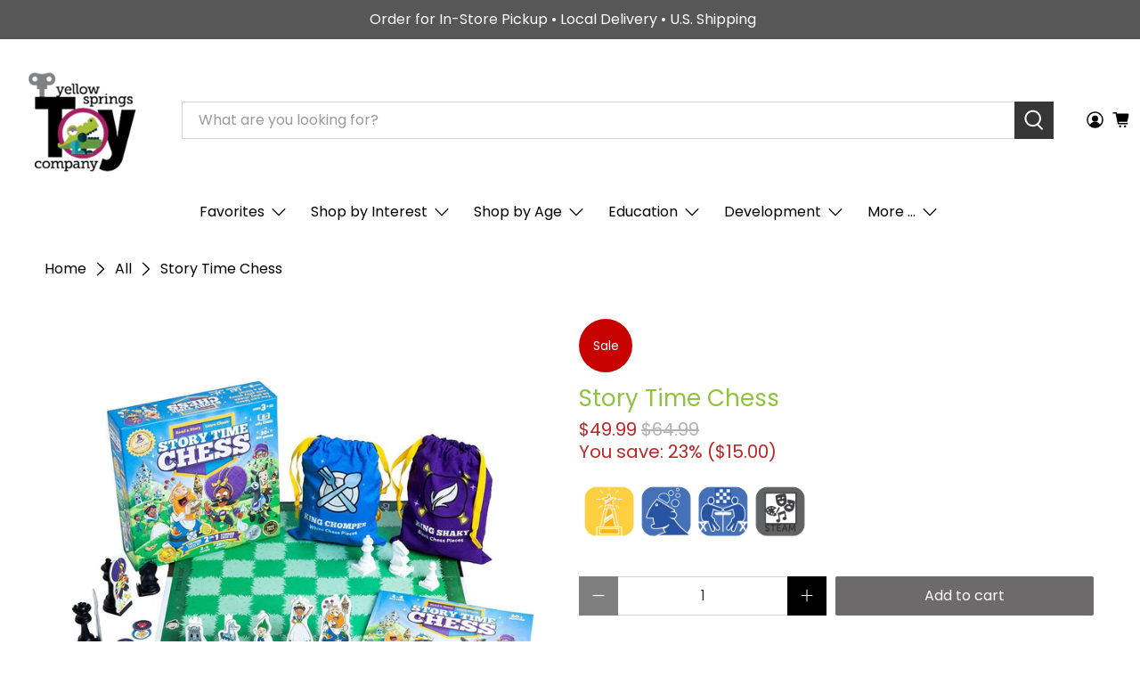

--- FILE ---
content_type: text/html; charset=utf-8
request_url: https://ystoyco.com/products/story-time-chess
body_size: 56483
content:


 <!doctype html>
<html class="no-js no-touch" lang="en">
<head> <script>
    window.Store = window.Store || {};
    window.Store.id = 25361768;</script> <meta charset="utf-8"> <meta http-equiv="cleartype" content="on"> <meta name="robots" content="index,follow"> <meta name="viewport" content="width=device-width,initial-scale=1"> <meta name="theme-color" content="#ffffff"> <link rel="canonical" href="https://ystoyco.com/products/story-time-chess"><title>Story Time Chess - Yellow Springs Toy Company</title> <!-- DNS prefetches --> <link rel="dns-prefetch" href="https://cdn.shopify.com"> <link rel="dns-prefetch" href="https://fonts.shopify.com"> <link rel="dns-prefetch" href="https://monorail-edge.shopifysvc.com"> <link rel="dns-prefetch" href="https://ajax.googleapis.com"> <!-- Preconnects --> <link rel="preconnect" href="https://cdn.shopify.com" crossorigin> <link rel="preconnect" href="https://fonts.shopify.com" crossorigin> <link rel="preconnect" href="https://monorail-edge.shopifysvc.com"> <link rel="preconnect" href="https://ajax.googleapis.com"> <!-- Preloads --> <!-- Preload CSS --> <link rel="preload" href="//ystoyco.com/cdn/shop/t/69/assets/fancybox.css?v=30466120580444283401699766259" as="style"> <link rel="preload" href="//ystoyco.com/cdn/shop/t/69/assets/styles.css?v=73504794172137995651759333104" as="style"> <!-- Preload JS --> <link rel="preload" href="https://ajax.googleapis.com/ajax/libs/jquery/3.6.0/jquery.min.js" as="script"> <link rel="preload" href="//ystoyco.com/cdn/shop/t/69/assets/vendors.js?v=11282825012671617991699766259" as="script"> <link rel="preload" href="//ystoyco.com/cdn/shop/t/69/assets/utilities.js?v=17547107198205258051699766259" as="script"> <link rel="preload" href="//ystoyco.com/cdn/shop/t/69/assets/app.js?v=157226998940186471041699766259" as="script"> <!-- CSS for Flex --> <link rel="stylesheet" href="//ystoyco.com/cdn/shop/t/69/assets/fancybox.css?v=30466120580444283401699766259"> <link rel="stylesheet" href="//ystoyco.com/cdn/shop/t/69/assets/styles.css?v=73504794172137995651759333104"> <script>
    window.PXUTheme = window.PXUTheme || {};
    window.PXUTheme.version = '5.0.1';
    window.PXUTheme.name = 'Flex';</script> <script>
    

window.PXUTheme = window.PXUTheme || {};


window.PXUTheme.info = {
  name: 'Flex',
  version: '3.0.0'
}


window.PXUTheme.currency = {};
window.PXUTheme.currency.show_multiple_currencies = false;
window.PXUTheme.currency.presentment_currency = "USD";
window.PXUTheme.currency.default_currency = "USD";
window.PXUTheme.currency.display_format = "money_format";
window.PXUTheme.currency.money_format = "${{amount}}";
window.PXUTheme.currency.money_format_no_currency = "${{amount}}";
window.PXUTheme.currency.money_format_currency = "${{amount}} USD";
window.PXUTheme.currency.native_multi_currency = false;
window.PXUTheme.currency.iso_code = "USD";
window.PXUTheme.currency.symbol = "$";



window.PXUTheme.allCountryOptionTags = "\u003coption value=\"United States\" data-provinces=\"[[\u0026quot;Alabama\u0026quot;,\u0026quot;Alabama\u0026quot;],[\u0026quot;Alaska\u0026quot;,\u0026quot;Alaska\u0026quot;],[\u0026quot;American Samoa\u0026quot;,\u0026quot;American Samoa\u0026quot;],[\u0026quot;Arizona\u0026quot;,\u0026quot;Arizona\u0026quot;],[\u0026quot;Arkansas\u0026quot;,\u0026quot;Arkansas\u0026quot;],[\u0026quot;Armed Forces Americas\u0026quot;,\u0026quot;Armed Forces Americas\u0026quot;],[\u0026quot;Armed Forces Europe\u0026quot;,\u0026quot;Armed Forces Europe\u0026quot;],[\u0026quot;Armed Forces Pacific\u0026quot;,\u0026quot;Armed Forces Pacific\u0026quot;],[\u0026quot;California\u0026quot;,\u0026quot;California\u0026quot;],[\u0026quot;Colorado\u0026quot;,\u0026quot;Colorado\u0026quot;],[\u0026quot;Connecticut\u0026quot;,\u0026quot;Connecticut\u0026quot;],[\u0026quot;Delaware\u0026quot;,\u0026quot;Delaware\u0026quot;],[\u0026quot;District of Columbia\u0026quot;,\u0026quot;Washington DC\u0026quot;],[\u0026quot;Federated States of Micronesia\u0026quot;,\u0026quot;Micronesia\u0026quot;],[\u0026quot;Florida\u0026quot;,\u0026quot;Florida\u0026quot;],[\u0026quot;Georgia\u0026quot;,\u0026quot;Georgia\u0026quot;],[\u0026quot;Guam\u0026quot;,\u0026quot;Guam\u0026quot;],[\u0026quot;Hawaii\u0026quot;,\u0026quot;Hawaii\u0026quot;],[\u0026quot;Idaho\u0026quot;,\u0026quot;Idaho\u0026quot;],[\u0026quot;Illinois\u0026quot;,\u0026quot;Illinois\u0026quot;],[\u0026quot;Indiana\u0026quot;,\u0026quot;Indiana\u0026quot;],[\u0026quot;Iowa\u0026quot;,\u0026quot;Iowa\u0026quot;],[\u0026quot;Kansas\u0026quot;,\u0026quot;Kansas\u0026quot;],[\u0026quot;Kentucky\u0026quot;,\u0026quot;Kentucky\u0026quot;],[\u0026quot;Louisiana\u0026quot;,\u0026quot;Louisiana\u0026quot;],[\u0026quot;Maine\u0026quot;,\u0026quot;Maine\u0026quot;],[\u0026quot;Marshall Islands\u0026quot;,\u0026quot;Marshall Islands\u0026quot;],[\u0026quot;Maryland\u0026quot;,\u0026quot;Maryland\u0026quot;],[\u0026quot;Massachusetts\u0026quot;,\u0026quot;Massachusetts\u0026quot;],[\u0026quot;Michigan\u0026quot;,\u0026quot;Michigan\u0026quot;],[\u0026quot;Minnesota\u0026quot;,\u0026quot;Minnesota\u0026quot;],[\u0026quot;Mississippi\u0026quot;,\u0026quot;Mississippi\u0026quot;],[\u0026quot;Missouri\u0026quot;,\u0026quot;Missouri\u0026quot;],[\u0026quot;Montana\u0026quot;,\u0026quot;Montana\u0026quot;],[\u0026quot;Nebraska\u0026quot;,\u0026quot;Nebraska\u0026quot;],[\u0026quot;Nevada\u0026quot;,\u0026quot;Nevada\u0026quot;],[\u0026quot;New Hampshire\u0026quot;,\u0026quot;New Hampshire\u0026quot;],[\u0026quot;New Jersey\u0026quot;,\u0026quot;New Jersey\u0026quot;],[\u0026quot;New Mexico\u0026quot;,\u0026quot;New Mexico\u0026quot;],[\u0026quot;New York\u0026quot;,\u0026quot;New York\u0026quot;],[\u0026quot;North Carolina\u0026quot;,\u0026quot;North Carolina\u0026quot;],[\u0026quot;North Dakota\u0026quot;,\u0026quot;North Dakota\u0026quot;],[\u0026quot;Northern Mariana Islands\u0026quot;,\u0026quot;Northern Mariana Islands\u0026quot;],[\u0026quot;Ohio\u0026quot;,\u0026quot;Ohio\u0026quot;],[\u0026quot;Oklahoma\u0026quot;,\u0026quot;Oklahoma\u0026quot;],[\u0026quot;Oregon\u0026quot;,\u0026quot;Oregon\u0026quot;],[\u0026quot;Palau\u0026quot;,\u0026quot;Palau\u0026quot;],[\u0026quot;Pennsylvania\u0026quot;,\u0026quot;Pennsylvania\u0026quot;],[\u0026quot;Puerto Rico\u0026quot;,\u0026quot;Puerto Rico\u0026quot;],[\u0026quot;Rhode Island\u0026quot;,\u0026quot;Rhode Island\u0026quot;],[\u0026quot;South Carolina\u0026quot;,\u0026quot;South Carolina\u0026quot;],[\u0026quot;South Dakota\u0026quot;,\u0026quot;South Dakota\u0026quot;],[\u0026quot;Tennessee\u0026quot;,\u0026quot;Tennessee\u0026quot;],[\u0026quot;Texas\u0026quot;,\u0026quot;Texas\u0026quot;],[\u0026quot;Utah\u0026quot;,\u0026quot;Utah\u0026quot;],[\u0026quot;Vermont\u0026quot;,\u0026quot;Vermont\u0026quot;],[\u0026quot;Virgin Islands\u0026quot;,\u0026quot;U.S. Virgin Islands\u0026quot;],[\u0026quot;Virginia\u0026quot;,\u0026quot;Virginia\u0026quot;],[\u0026quot;Washington\u0026quot;,\u0026quot;Washington\u0026quot;],[\u0026quot;West Virginia\u0026quot;,\u0026quot;West Virginia\u0026quot;],[\u0026quot;Wisconsin\u0026quot;,\u0026quot;Wisconsin\u0026quot;],[\u0026quot;Wyoming\u0026quot;,\u0026quot;Wyoming\u0026quot;]]\"\u003eUnited States\u003c\/option\u003e\n\u003coption value=\"---\" data-provinces=\"[]\"\u003e---\u003c\/option\u003e\n\u003coption value=\"Afghanistan\" data-provinces=\"[]\"\u003eAfghanistan\u003c\/option\u003e\n\u003coption value=\"Aland Islands\" data-provinces=\"[]\"\u003eÅland Islands\u003c\/option\u003e\n\u003coption value=\"Albania\" data-provinces=\"[]\"\u003eAlbania\u003c\/option\u003e\n\u003coption value=\"Algeria\" data-provinces=\"[]\"\u003eAlgeria\u003c\/option\u003e\n\u003coption value=\"Andorra\" data-provinces=\"[]\"\u003eAndorra\u003c\/option\u003e\n\u003coption value=\"Angola\" data-provinces=\"[]\"\u003eAngola\u003c\/option\u003e\n\u003coption value=\"Anguilla\" data-provinces=\"[]\"\u003eAnguilla\u003c\/option\u003e\n\u003coption value=\"Antigua And Barbuda\" data-provinces=\"[]\"\u003eAntigua \u0026 Barbuda\u003c\/option\u003e\n\u003coption value=\"Argentina\" data-provinces=\"[[\u0026quot;Buenos Aires\u0026quot;,\u0026quot;Buenos Aires Province\u0026quot;],[\u0026quot;Catamarca\u0026quot;,\u0026quot;Catamarca\u0026quot;],[\u0026quot;Chaco\u0026quot;,\u0026quot;Chaco\u0026quot;],[\u0026quot;Chubut\u0026quot;,\u0026quot;Chubut\u0026quot;],[\u0026quot;Ciudad Autónoma de Buenos Aires\u0026quot;,\u0026quot;Buenos Aires (Autonomous City)\u0026quot;],[\u0026quot;Corrientes\u0026quot;,\u0026quot;Corrientes\u0026quot;],[\u0026quot;Córdoba\u0026quot;,\u0026quot;Córdoba\u0026quot;],[\u0026quot;Entre Ríos\u0026quot;,\u0026quot;Entre Ríos\u0026quot;],[\u0026quot;Formosa\u0026quot;,\u0026quot;Formosa\u0026quot;],[\u0026quot;Jujuy\u0026quot;,\u0026quot;Jujuy\u0026quot;],[\u0026quot;La Pampa\u0026quot;,\u0026quot;La Pampa\u0026quot;],[\u0026quot;La Rioja\u0026quot;,\u0026quot;La Rioja\u0026quot;],[\u0026quot;Mendoza\u0026quot;,\u0026quot;Mendoza\u0026quot;],[\u0026quot;Misiones\u0026quot;,\u0026quot;Misiones\u0026quot;],[\u0026quot;Neuquén\u0026quot;,\u0026quot;Neuquén\u0026quot;],[\u0026quot;Río Negro\u0026quot;,\u0026quot;Río Negro\u0026quot;],[\u0026quot;Salta\u0026quot;,\u0026quot;Salta\u0026quot;],[\u0026quot;San Juan\u0026quot;,\u0026quot;San Juan\u0026quot;],[\u0026quot;San Luis\u0026quot;,\u0026quot;San Luis\u0026quot;],[\u0026quot;Santa Cruz\u0026quot;,\u0026quot;Santa Cruz\u0026quot;],[\u0026quot;Santa Fe\u0026quot;,\u0026quot;Santa Fe\u0026quot;],[\u0026quot;Santiago Del Estero\u0026quot;,\u0026quot;Santiago del Estero\u0026quot;],[\u0026quot;Tierra Del Fuego\u0026quot;,\u0026quot;Tierra del Fuego\u0026quot;],[\u0026quot;Tucumán\u0026quot;,\u0026quot;Tucumán\u0026quot;]]\"\u003eArgentina\u003c\/option\u003e\n\u003coption value=\"Armenia\" data-provinces=\"[]\"\u003eArmenia\u003c\/option\u003e\n\u003coption value=\"Aruba\" data-provinces=\"[]\"\u003eAruba\u003c\/option\u003e\n\u003coption value=\"Ascension Island\" data-provinces=\"[]\"\u003eAscension Island\u003c\/option\u003e\n\u003coption value=\"Australia\" data-provinces=\"[[\u0026quot;Australian Capital Territory\u0026quot;,\u0026quot;Australian Capital Territory\u0026quot;],[\u0026quot;New South Wales\u0026quot;,\u0026quot;New South Wales\u0026quot;],[\u0026quot;Northern Territory\u0026quot;,\u0026quot;Northern Territory\u0026quot;],[\u0026quot;Queensland\u0026quot;,\u0026quot;Queensland\u0026quot;],[\u0026quot;South Australia\u0026quot;,\u0026quot;South Australia\u0026quot;],[\u0026quot;Tasmania\u0026quot;,\u0026quot;Tasmania\u0026quot;],[\u0026quot;Victoria\u0026quot;,\u0026quot;Victoria\u0026quot;],[\u0026quot;Western Australia\u0026quot;,\u0026quot;Western Australia\u0026quot;]]\"\u003eAustralia\u003c\/option\u003e\n\u003coption value=\"Austria\" data-provinces=\"[]\"\u003eAustria\u003c\/option\u003e\n\u003coption value=\"Azerbaijan\" data-provinces=\"[]\"\u003eAzerbaijan\u003c\/option\u003e\n\u003coption value=\"Bahamas\" data-provinces=\"[]\"\u003eBahamas\u003c\/option\u003e\n\u003coption value=\"Bahrain\" data-provinces=\"[]\"\u003eBahrain\u003c\/option\u003e\n\u003coption value=\"Bangladesh\" data-provinces=\"[]\"\u003eBangladesh\u003c\/option\u003e\n\u003coption value=\"Barbados\" data-provinces=\"[]\"\u003eBarbados\u003c\/option\u003e\n\u003coption value=\"Belarus\" data-provinces=\"[]\"\u003eBelarus\u003c\/option\u003e\n\u003coption value=\"Belgium\" data-provinces=\"[]\"\u003eBelgium\u003c\/option\u003e\n\u003coption value=\"Belize\" data-provinces=\"[]\"\u003eBelize\u003c\/option\u003e\n\u003coption value=\"Benin\" data-provinces=\"[]\"\u003eBenin\u003c\/option\u003e\n\u003coption value=\"Bermuda\" data-provinces=\"[]\"\u003eBermuda\u003c\/option\u003e\n\u003coption value=\"Bhutan\" data-provinces=\"[]\"\u003eBhutan\u003c\/option\u003e\n\u003coption value=\"Bolivia\" data-provinces=\"[]\"\u003eBolivia\u003c\/option\u003e\n\u003coption value=\"Bosnia And Herzegovina\" data-provinces=\"[]\"\u003eBosnia \u0026 Herzegovina\u003c\/option\u003e\n\u003coption value=\"Botswana\" data-provinces=\"[]\"\u003eBotswana\u003c\/option\u003e\n\u003coption value=\"Brazil\" data-provinces=\"[[\u0026quot;Acre\u0026quot;,\u0026quot;Acre\u0026quot;],[\u0026quot;Alagoas\u0026quot;,\u0026quot;Alagoas\u0026quot;],[\u0026quot;Amapá\u0026quot;,\u0026quot;Amapá\u0026quot;],[\u0026quot;Amazonas\u0026quot;,\u0026quot;Amazonas\u0026quot;],[\u0026quot;Bahia\u0026quot;,\u0026quot;Bahia\u0026quot;],[\u0026quot;Ceará\u0026quot;,\u0026quot;Ceará\u0026quot;],[\u0026quot;Distrito Federal\u0026quot;,\u0026quot;Federal District\u0026quot;],[\u0026quot;Espírito Santo\u0026quot;,\u0026quot;Espírito Santo\u0026quot;],[\u0026quot;Goiás\u0026quot;,\u0026quot;Goiás\u0026quot;],[\u0026quot;Maranhão\u0026quot;,\u0026quot;Maranhão\u0026quot;],[\u0026quot;Mato Grosso\u0026quot;,\u0026quot;Mato Grosso\u0026quot;],[\u0026quot;Mato Grosso do Sul\u0026quot;,\u0026quot;Mato Grosso do Sul\u0026quot;],[\u0026quot;Minas Gerais\u0026quot;,\u0026quot;Minas Gerais\u0026quot;],[\u0026quot;Paraná\u0026quot;,\u0026quot;Paraná\u0026quot;],[\u0026quot;Paraíba\u0026quot;,\u0026quot;Paraíba\u0026quot;],[\u0026quot;Pará\u0026quot;,\u0026quot;Pará\u0026quot;],[\u0026quot;Pernambuco\u0026quot;,\u0026quot;Pernambuco\u0026quot;],[\u0026quot;Piauí\u0026quot;,\u0026quot;Piauí\u0026quot;],[\u0026quot;Rio Grande do Norte\u0026quot;,\u0026quot;Rio Grande do Norte\u0026quot;],[\u0026quot;Rio Grande do Sul\u0026quot;,\u0026quot;Rio Grande do Sul\u0026quot;],[\u0026quot;Rio de Janeiro\u0026quot;,\u0026quot;Rio de Janeiro\u0026quot;],[\u0026quot;Rondônia\u0026quot;,\u0026quot;Rondônia\u0026quot;],[\u0026quot;Roraima\u0026quot;,\u0026quot;Roraima\u0026quot;],[\u0026quot;Santa Catarina\u0026quot;,\u0026quot;Santa Catarina\u0026quot;],[\u0026quot;Sergipe\u0026quot;,\u0026quot;Sergipe\u0026quot;],[\u0026quot;São Paulo\u0026quot;,\u0026quot;São Paulo\u0026quot;],[\u0026quot;Tocantins\u0026quot;,\u0026quot;Tocantins\u0026quot;]]\"\u003eBrazil\u003c\/option\u003e\n\u003coption value=\"British Indian Ocean Territory\" data-provinces=\"[]\"\u003eBritish Indian Ocean Territory\u003c\/option\u003e\n\u003coption value=\"Virgin Islands, British\" data-provinces=\"[]\"\u003eBritish Virgin Islands\u003c\/option\u003e\n\u003coption value=\"Brunei\" data-provinces=\"[]\"\u003eBrunei\u003c\/option\u003e\n\u003coption value=\"Bulgaria\" data-provinces=\"[]\"\u003eBulgaria\u003c\/option\u003e\n\u003coption value=\"Burkina Faso\" data-provinces=\"[]\"\u003eBurkina Faso\u003c\/option\u003e\n\u003coption value=\"Burundi\" data-provinces=\"[]\"\u003eBurundi\u003c\/option\u003e\n\u003coption value=\"Cambodia\" data-provinces=\"[]\"\u003eCambodia\u003c\/option\u003e\n\u003coption value=\"Republic of Cameroon\" data-provinces=\"[]\"\u003eCameroon\u003c\/option\u003e\n\u003coption value=\"Canada\" data-provinces=\"[[\u0026quot;Alberta\u0026quot;,\u0026quot;Alberta\u0026quot;],[\u0026quot;British Columbia\u0026quot;,\u0026quot;British Columbia\u0026quot;],[\u0026quot;Manitoba\u0026quot;,\u0026quot;Manitoba\u0026quot;],[\u0026quot;New Brunswick\u0026quot;,\u0026quot;New Brunswick\u0026quot;],[\u0026quot;Newfoundland and Labrador\u0026quot;,\u0026quot;Newfoundland and Labrador\u0026quot;],[\u0026quot;Northwest Territories\u0026quot;,\u0026quot;Northwest Territories\u0026quot;],[\u0026quot;Nova Scotia\u0026quot;,\u0026quot;Nova Scotia\u0026quot;],[\u0026quot;Nunavut\u0026quot;,\u0026quot;Nunavut\u0026quot;],[\u0026quot;Ontario\u0026quot;,\u0026quot;Ontario\u0026quot;],[\u0026quot;Prince Edward Island\u0026quot;,\u0026quot;Prince Edward Island\u0026quot;],[\u0026quot;Quebec\u0026quot;,\u0026quot;Quebec\u0026quot;],[\u0026quot;Saskatchewan\u0026quot;,\u0026quot;Saskatchewan\u0026quot;],[\u0026quot;Yukon\u0026quot;,\u0026quot;Yukon\u0026quot;]]\"\u003eCanada\u003c\/option\u003e\n\u003coption value=\"Cape Verde\" data-provinces=\"[]\"\u003eCape Verde\u003c\/option\u003e\n\u003coption value=\"Caribbean Netherlands\" data-provinces=\"[]\"\u003eCaribbean Netherlands\u003c\/option\u003e\n\u003coption value=\"Cayman Islands\" data-provinces=\"[]\"\u003eCayman Islands\u003c\/option\u003e\n\u003coption value=\"Central African Republic\" data-provinces=\"[]\"\u003eCentral African Republic\u003c\/option\u003e\n\u003coption value=\"Chad\" data-provinces=\"[]\"\u003eChad\u003c\/option\u003e\n\u003coption value=\"Chile\" data-provinces=\"[[\u0026quot;Antofagasta\u0026quot;,\u0026quot;Antofagasta\u0026quot;],[\u0026quot;Araucanía\u0026quot;,\u0026quot;Araucanía\u0026quot;],[\u0026quot;Arica and Parinacota\u0026quot;,\u0026quot;Arica y Parinacota\u0026quot;],[\u0026quot;Atacama\u0026quot;,\u0026quot;Atacama\u0026quot;],[\u0026quot;Aysén\u0026quot;,\u0026quot;Aysén\u0026quot;],[\u0026quot;Biobío\u0026quot;,\u0026quot;Bío Bío\u0026quot;],[\u0026quot;Coquimbo\u0026quot;,\u0026quot;Coquimbo\u0026quot;],[\u0026quot;Los Lagos\u0026quot;,\u0026quot;Los Lagos\u0026quot;],[\u0026quot;Los Ríos\u0026quot;,\u0026quot;Los Ríos\u0026quot;],[\u0026quot;Magallanes\u0026quot;,\u0026quot;Magallanes Region\u0026quot;],[\u0026quot;Maule\u0026quot;,\u0026quot;Maule\u0026quot;],[\u0026quot;O\u0026#39;Higgins\u0026quot;,\u0026quot;Libertador General Bernardo O’Higgins\u0026quot;],[\u0026quot;Santiago\u0026quot;,\u0026quot;Santiago Metropolitan\u0026quot;],[\u0026quot;Tarapacá\u0026quot;,\u0026quot;Tarapacá\u0026quot;],[\u0026quot;Valparaíso\u0026quot;,\u0026quot;Valparaíso\u0026quot;],[\u0026quot;Ñuble\u0026quot;,\u0026quot;Ñuble\u0026quot;]]\"\u003eChile\u003c\/option\u003e\n\u003coption value=\"China\" data-provinces=\"[[\u0026quot;Anhui\u0026quot;,\u0026quot;Anhui\u0026quot;],[\u0026quot;Beijing\u0026quot;,\u0026quot;Beijing\u0026quot;],[\u0026quot;Chongqing\u0026quot;,\u0026quot;Chongqing\u0026quot;],[\u0026quot;Fujian\u0026quot;,\u0026quot;Fujian\u0026quot;],[\u0026quot;Gansu\u0026quot;,\u0026quot;Gansu\u0026quot;],[\u0026quot;Guangdong\u0026quot;,\u0026quot;Guangdong\u0026quot;],[\u0026quot;Guangxi\u0026quot;,\u0026quot;Guangxi\u0026quot;],[\u0026quot;Guizhou\u0026quot;,\u0026quot;Guizhou\u0026quot;],[\u0026quot;Hainan\u0026quot;,\u0026quot;Hainan\u0026quot;],[\u0026quot;Hebei\u0026quot;,\u0026quot;Hebei\u0026quot;],[\u0026quot;Heilongjiang\u0026quot;,\u0026quot;Heilongjiang\u0026quot;],[\u0026quot;Henan\u0026quot;,\u0026quot;Henan\u0026quot;],[\u0026quot;Hubei\u0026quot;,\u0026quot;Hubei\u0026quot;],[\u0026quot;Hunan\u0026quot;,\u0026quot;Hunan\u0026quot;],[\u0026quot;Inner Mongolia\u0026quot;,\u0026quot;Inner Mongolia\u0026quot;],[\u0026quot;Jiangsu\u0026quot;,\u0026quot;Jiangsu\u0026quot;],[\u0026quot;Jiangxi\u0026quot;,\u0026quot;Jiangxi\u0026quot;],[\u0026quot;Jilin\u0026quot;,\u0026quot;Jilin\u0026quot;],[\u0026quot;Liaoning\u0026quot;,\u0026quot;Liaoning\u0026quot;],[\u0026quot;Ningxia\u0026quot;,\u0026quot;Ningxia\u0026quot;],[\u0026quot;Qinghai\u0026quot;,\u0026quot;Qinghai\u0026quot;],[\u0026quot;Shaanxi\u0026quot;,\u0026quot;Shaanxi\u0026quot;],[\u0026quot;Shandong\u0026quot;,\u0026quot;Shandong\u0026quot;],[\u0026quot;Shanghai\u0026quot;,\u0026quot;Shanghai\u0026quot;],[\u0026quot;Shanxi\u0026quot;,\u0026quot;Shanxi\u0026quot;],[\u0026quot;Sichuan\u0026quot;,\u0026quot;Sichuan\u0026quot;],[\u0026quot;Tianjin\u0026quot;,\u0026quot;Tianjin\u0026quot;],[\u0026quot;Xinjiang\u0026quot;,\u0026quot;Xinjiang\u0026quot;],[\u0026quot;Xizang\u0026quot;,\u0026quot;Tibet\u0026quot;],[\u0026quot;Yunnan\u0026quot;,\u0026quot;Yunnan\u0026quot;],[\u0026quot;Zhejiang\u0026quot;,\u0026quot;Zhejiang\u0026quot;]]\"\u003eChina\u003c\/option\u003e\n\u003coption value=\"Christmas Island\" data-provinces=\"[]\"\u003eChristmas Island\u003c\/option\u003e\n\u003coption value=\"Cocos (Keeling) Islands\" data-provinces=\"[]\"\u003eCocos (Keeling) Islands\u003c\/option\u003e\n\u003coption value=\"Colombia\" data-provinces=\"[[\u0026quot;Amazonas\u0026quot;,\u0026quot;Amazonas\u0026quot;],[\u0026quot;Antioquia\u0026quot;,\u0026quot;Antioquia\u0026quot;],[\u0026quot;Arauca\u0026quot;,\u0026quot;Arauca\u0026quot;],[\u0026quot;Atlántico\u0026quot;,\u0026quot;Atlántico\u0026quot;],[\u0026quot;Bogotá, D.C.\u0026quot;,\u0026quot;Capital District\u0026quot;],[\u0026quot;Bolívar\u0026quot;,\u0026quot;Bolívar\u0026quot;],[\u0026quot;Boyacá\u0026quot;,\u0026quot;Boyacá\u0026quot;],[\u0026quot;Caldas\u0026quot;,\u0026quot;Caldas\u0026quot;],[\u0026quot;Caquetá\u0026quot;,\u0026quot;Caquetá\u0026quot;],[\u0026quot;Casanare\u0026quot;,\u0026quot;Casanare\u0026quot;],[\u0026quot;Cauca\u0026quot;,\u0026quot;Cauca\u0026quot;],[\u0026quot;Cesar\u0026quot;,\u0026quot;Cesar\u0026quot;],[\u0026quot;Chocó\u0026quot;,\u0026quot;Chocó\u0026quot;],[\u0026quot;Cundinamarca\u0026quot;,\u0026quot;Cundinamarca\u0026quot;],[\u0026quot;Córdoba\u0026quot;,\u0026quot;Córdoba\u0026quot;],[\u0026quot;Guainía\u0026quot;,\u0026quot;Guainía\u0026quot;],[\u0026quot;Guaviare\u0026quot;,\u0026quot;Guaviare\u0026quot;],[\u0026quot;Huila\u0026quot;,\u0026quot;Huila\u0026quot;],[\u0026quot;La Guajira\u0026quot;,\u0026quot;La Guajira\u0026quot;],[\u0026quot;Magdalena\u0026quot;,\u0026quot;Magdalena\u0026quot;],[\u0026quot;Meta\u0026quot;,\u0026quot;Meta\u0026quot;],[\u0026quot;Nariño\u0026quot;,\u0026quot;Nariño\u0026quot;],[\u0026quot;Norte de Santander\u0026quot;,\u0026quot;Norte de Santander\u0026quot;],[\u0026quot;Putumayo\u0026quot;,\u0026quot;Putumayo\u0026quot;],[\u0026quot;Quindío\u0026quot;,\u0026quot;Quindío\u0026quot;],[\u0026quot;Risaralda\u0026quot;,\u0026quot;Risaralda\u0026quot;],[\u0026quot;San Andrés, Providencia y Santa Catalina\u0026quot;,\u0026quot;San Andrés \\u0026 Providencia\u0026quot;],[\u0026quot;Santander\u0026quot;,\u0026quot;Santander\u0026quot;],[\u0026quot;Sucre\u0026quot;,\u0026quot;Sucre\u0026quot;],[\u0026quot;Tolima\u0026quot;,\u0026quot;Tolima\u0026quot;],[\u0026quot;Valle del Cauca\u0026quot;,\u0026quot;Valle del Cauca\u0026quot;],[\u0026quot;Vaupés\u0026quot;,\u0026quot;Vaupés\u0026quot;],[\u0026quot;Vichada\u0026quot;,\u0026quot;Vichada\u0026quot;]]\"\u003eColombia\u003c\/option\u003e\n\u003coption value=\"Comoros\" data-provinces=\"[]\"\u003eComoros\u003c\/option\u003e\n\u003coption value=\"Congo\" data-provinces=\"[]\"\u003eCongo - Brazzaville\u003c\/option\u003e\n\u003coption value=\"Congo, The Democratic Republic Of The\" data-provinces=\"[]\"\u003eCongo - Kinshasa\u003c\/option\u003e\n\u003coption value=\"Cook Islands\" data-provinces=\"[]\"\u003eCook Islands\u003c\/option\u003e\n\u003coption value=\"Costa Rica\" data-provinces=\"[[\u0026quot;Alajuela\u0026quot;,\u0026quot;Alajuela\u0026quot;],[\u0026quot;Cartago\u0026quot;,\u0026quot;Cartago\u0026quot;],[\u0026quot;Guanacaste\u0026quot;,\u0026quot;Guanacaste\u0026quot;],[\u0026quot;Heredia\u0026quot;,\u0026quot;Heredia\u0026quot;],[\u0026quot;Limón\u0026quot;,\u0026quot;Limón\u0026quot;],[\u0026quot;Puntarenas\u0026quot;,\u0026quot;Puntarenas\u0026quot;],[\u0026quot;San José\u0026quot;,\u0026quot;San José\u0026quot;]]\"\u003eCosta Rica\u003c\/option\u003e\n\u003coption value=\"Croatia\" data-provinces=\"[]\"\u003eCroatia\u003c\/option\u003e\n\u003coption value=\"Curaçao\" data-provinces=\"[]\"\u003eCuraçao\u003c\/option\u003e\n\u003coption value=\"Cyprus\" data-provinces=\"[]\"\u003eCyprus\u003c\/option\u003e\n\u003coption value=\"Czech Republic\" data-provinces=\"[]\"\u003eCzechia\u003c\/option\u003e\n\u003coption value=\"Côte d'Ivoire\" data-provinces=\"[]\"\u003eCôte d’Ivoire\u003c\/option\u003e\n\u003coption value=\"Denmark\" data-provinces=\"[]\"\u003eDenmark\u003c\/option\u003e\n\u003coption value=\"Djibouti\" data-provinces=\"[]\"\u003eDjibouti\u003c\/option\u003e\n\u003coption value=\"Dominica\" data-provinces=\"[]\"\u003eDominica\u003c\/option\u003e\n\u003coption value=\"Dominican Republic\" data-provinces=\"[]\"\u003eDominican Republic\u003c\/option\u003e\n\u003coption value=\"Ecuador\" data-provinces=\"[]\"\u003eEcuador\u003c\/option\u003e\n\u003coption value=\"Egypt\" data-provinces=\"[[\u0026quot;6th of October\u0026quot;,\u0026quot;6th of October\u0026quot;],[\u0026quot;Al Sharqia\u0026quot;,\u0026quot;Al Sharqia\u0026quot;],[\u0026quot;Alexandria\u0026quot;,\u0026quot;Alexandria\u0026quot;],[\u0026quot;Aswan\u0026quot;,\u0026quot;Aswan\u0026quot;],[\u0026quot;Asyut\u0026quot;,\u0026quot;Asyut\u0026quot;],[\u0026quot;Beheira\u0026quot;,\u0026quot;Beheira\u0026quot;],[\u0026quot;Beni Suef\u0026quot;,\u0026quot;Beni Suef\u0026quot;],[\u0026quot;Cairo\u0026quot;,\u0026quot;Cairo\u0026quot;],[\u0026quot;Dakahlia\u0026quot;,\u0026quot;Dakahlia\u0026quot;],[\u0026quot;Damietta\u0026quot;,\u0026quot;Damietta\u0026quot;],[\u0026quot;Faiyum\u0026quot;,\u0026quot;Faiyum\u0026quot;],[\u0026quot;Gharbia\u0026quot;,\u0026quot;Gharbia\u0026quot;],[\u0026quot;Giza\u0026quot;,\u0026quot;Giza\u0026quot;],[\u0026quot;Helwan\u0026quot;,\u0026quot;Helwan\u0026quot;],[\u0026quot;Ismailia\u0026quot;,\u0026quot;Ismailia\u0026quot;],[\u0026quot;Kafr el-Sheikh\u0026quot;,\u0026quot;Kafr el-Sheikh\u0026quot;],[\u0026quot;Luxor\u0026quot;,\u0026quot;Luxor\u0026quot;],[\u0026quot;Matrouh\u0026quot;,\u0026quot;Matrouh\u0026quot;],[\u0026quot;Minya\u0026quot;,\u0026quot;Minya\u0026quot;],[\u0026quot;Monufia\u0026quot;,\u0026quot;Monufia\u0026quot;],[\u0026quot;New Valley\u0026quot;,\u0026quot;New Valley\u0026quot;],[\u0026quot;North Sinai\u0026quot;,\u0026quot;North Sinai\u0026quot;],[\u0026quot;Port Said\u0026quot;,\u0026quot;Port Said\u0026quot;],[\u0026quot;Qalyubia\u0026quot;,\u0026quot;Qalyubia\u0026quot;],[\u0026quot;Qena\u0026quot;,\u0026quot;Qena\u0026quot;],[\u0026quot;Red Sea\u0026quot;,\u0026quot;Red Sea\u0026quot;],[\u0026quot;Sohag\u0026quot;,\u0026quot;Sohag\u0026quot;],[\u0026quot;South Sinai\u0026quot;,\u0026quot;South Sinai\u0026quot;],[\u0026quot;Suez\u0026quot;,\u0026quot;Suez\u0026quot;]]\"\u003eEgypt\u003c\/option\u003e\n\u003coption value=\"El Salvador\" data-provinces=\"[[\u0026quot;Ahuachapán\u0026quot;,\u0026quot;Ahuachapán\u0026quot;],[\u0026quot;Cabañas\u0026quot;,\u0026quot;Cabañas\u0026quot;],[\u0026quot;Chalatenango\u0026quot;,\u0026quot;Chalatenango\u0026quot;],[\u0026quot;Cuscatlán\u0026quot;,\u0026quot;Cuscatlán\u0026quot;],[\u0026quot;La Libertad\u0026quot;,\u0026quot;La Libertad\u0026quot;],[\u0026quot;La Paz\u0026quot;,\u0026quot;La Paz\u0026quot;],[\u0026quot;La Unión\u0026quot;,\u0026quot;La Unión\u0026quot;],[\u0026quot;Morazán\u0026quot;,\u0026quot;Morazán\u0026quot;],[\u0026quot;San Miguel\u0026quot;,\u0026quot;San Miguel\u0026quot;],[\u0026quot;San Salvador\u0026quot;,\u0026quot;San Salvador\u0026quot;],[\u0026quot;San Vicente\u0026quot;,\u0026quot;San Vicente\u0026quot;],[\u0026quot;Santa Ana\u0026quot;,\u0026quot;Santa Ana\u0026quot;],[\u0026quot;Sonsonate\u0026quot;,\u0026quot;Sonsonate\u0026quot;],[\u0026quot;Usulután\u0026quot;,\u0026quot;Usulután\u0026quot;]]\"\u003eEl Salvador\u003c\/option\u003e\n\u003coption value=\"Equatorial Guinea\" data-provinces=\"[]\"\u003eEquatorial Guinea\u003c\/option\u003e\n\u003coption value=\"Eritrea\" data-provinces=\"[]\"\u003eEritrea\u003c\/option\u003e\n\u003coption value=\"Estonia\" data-provinces=\"[]\"\u003eEstonia\u003c\/option\u003e\n\u003coption value=\"Eswatini\" data-provinces=\"[]\"\u003eEswatini\u003c\/option\u003e\n\u003coption value=\"Ethiopia\" data-provinces=\"[]\"\u003eEthiopia\u003c\/option\u003e\n\u003coption value=\"Falkland Islands (Malvinas)\" data-provinces=\"[]\"\u003eFalkland Islands\u003c\/option\u003e\n\u003coption value=\"Faroe Islands\" data-provinces=\"[]\"\u003eFaroe Islands\u003c\/option\u003e\n\u003coption value=\"Fiji\" data-provinces=\"[]\"\u003eFiji\u003c\/option\u003e\n\u003coption value=\"Finland\" data-provinces=\"[]\"\u003eFinland\u003c\/option\u003e\n\u003coption value=\"France\" data-provinces=\"[]\"\u003eFrance\u003c\/option\u003e\n\u003coption value=\"French Guiana\" data-provinces=\"[]\"\u003eFrench Guiana\u003c\/option\u003e\n\u003coption value=\"French Polynesia\" data-provinces=\"[]\"\u003eFrench Polynesia\u003c\/option\u003e\n\u003coption value=\"French Southern Territories\" data-provinces=\"[]\"\u003eFrench Southern Territories\u003c\/option\u003e\n\u003coption value=\"Gabon\" data-provinces=\"[]\"\u003eGabon\u003c\/option\u003e\n\u003coption value=\"Gambia\" data-provinces=\"[]\"\u003eGambia\u003c\/option\u003e\n\u003coption value=\"Georgia\" data-provinces=\"[]\"\u003eGeorgia\u003c\/option\u003e\n\u003coption value=\"Germany\" data-provinces=\"[]\"\u003eGermany\u003c\/option\u003e\n\u003coption value=\"Ghana\" data-provinces=\"[]\"\u003eGhana\u003c\/option\u003e\n\u003coption value=\"Gibraltar\" data-provinces=\"[]\"\u003eGibraltar\u003c\/option\u003e\n\u003coption value=\"Greece\" data-provinces=\"[]\"\u003eGreece\u003c\/option\u003e\n\u003coption value=\"Greenland\" data-provinces=\"[]\"\u003eGreenland\u003c\/option\u003e\n\u003coption value=\"Grenada\" data-provinces=\"[]\"\u003eGrenada\u003c\/option\u003e\n\u003coption value=\"Guadeloupe\" data-provinces=\"[]\"\u003eGuadeloupe\u003c\/option\u003e\n\u003coption value=\"Guatemala\" data-provinces=\"[[\u0026quot;Alta Verapaz\u0026quot;,\u0026quot;Alta Verapaz\u0026quot;],[\u0026quot;Baja Verapaz\u0026quot;,\u0026quot;Baja Verapaz\u0026quot;],[\u0026quot;Chimaltenango\u0026quot;,\u0026quot;Chimaltenango\u0026quot;],[\u0026quot;Chiquimula\u0026quot;,\u0026quot;Chiquimula\u0026quot;],[\u0026quot;El Progreso\u0026quot;,\u0026quot;El Progreso\u0026quot;],[\u0026quot;Escuintla\u0026quot;,\u0026quot;Escuintla\u0026quot;],[\u0026quot;Guatemala\u0026quot;,\u0026quot;Guatemala\u0026quot;],[\u0026quot;Huehuetenango\u0026quot;,\u0026quot;Huehuetenango\u0026quot;],[\u0026quot;Izabal\u0026quot;,\u0026quot;Izabal\u0026quot;],[\u0026quot;Jalapa\u0026quot;,\u0026quot;Jalapa\u0026quot;],[\u0026quot;Jutiapa\u0026quot;,\u0026quot;Jutiapa\u0026quot;],[\u0026quot;Petén\u0026quot;,\u0026quot;Petén\u0026quot;],[\u0026quot;Quetzaltenango\u0026quot;,\u0026quot;Quetzaltenango\u0026quot;],[\u0026quot;Quiché\u0026quot;,\u0026quot;Quiché\u0026quot;],[\u0026quot;Retalhuleu\u0026quot;,\u0026quot;Retalhuleu\u0026quot;],[\u0026quot;Sacatepéquez\u0026quot;,\u0026quot;Sacatepéquez\u0026quot;],[\u0026quot;San Marcos\u0026quot;,\u0026quot;San Marcos\u0026quot;],[\u0026quot;Santa Rosa\u0026quot;,\u0026quot;Santa Rosa\u0026quot;],[\u0026quot;Sololá\u0026quot;,\u0026quot;Sololá\u0026quot;],[\u0026quot;Suchitepéquez\u0026quot;,\u0026quot;Suchitepéquez\u0026quot;],[\u0026quot;Totonicapán\u0026quot;,\u0026quot;Totonicapán\u0026quot;],[\u0026quot;Zacapa\u0026quot;,\u0026quot;Zacapa\u0026quot;]]\"\u003eGuatemala\u003c\/option\u003e\n\u003coption value=\"Guernsey\" data-provinces=\"[]\"\u003eGuernsey\u003c\/option\u003e\n\u003coption value=\"Guinea\" data-provinces=\"[]\"\u003eGuinea\u003c\/option\u003e\n\u003coption value=\"Guinea Bissau\" data-provinces=\"[]\"\u003eGuinea-Bissau\u003c\/option\u003e\n\u003coption value=\"Guyana\" data-provinces=\"[]\"\u003eGuyana\u003c\/option\u003e\n\u003coption value=\"Haiti\" data-provinces=\"[]\"\u003eHaiti\u003c\/option\u003e\n\u003coption value=\"Honduras\" data-provinces=\"[]\"\u003eHonduras\u003c\/option\u003e\n\u003coption value=\"Hong Kong\" data-provinces=\"[[\u0026quot;Hong Kong Island\u0026quot;,\u0026quot;Hong Kong Island\u0026quot;],[\u0026quot;Kowloon\u0026quot;,\u0026quot;Kowloon\u0026quot;],[\u0026quot;New Territories\u0026quot;,\u0026quot;New Territories\u0026quot;]]\"\u003eHong Kong SAR\u003c\/option\u003e\n\u003coption value=\"Hungary\" data-provinces=\"[]\"\u003eHungary\u003c\/option\u003e\n\u003coption value=\"Iceland\" data-provinces=\"[]\"\u003eIceland\u003c\/option\u003e\n\u003coption value=\"India\" data-provinces=\"[[\u0026quot;Andaman and Nicobar Islands\u0026quot;,\u0026quot;Andaman and Nicobar Islands\u0026quot;],[\u0026quot;Andhra Pradesh\u0026quot;,\u0026quot;Andhra Pradesh\u0026quot;],[\u0026quot;Arunachal Pradesh\u0026quot;,\u0026quot;Arunachal Pradesh\u0026quot;],[\u0026quot;Assam\u0026quot;,\u0026quot;Assam\u0026quot;],[\u0026quot;Bihar\u0026quot;,\u0026quot;Bihar\u0026quot;],[\u0026quot;Chandigarh\u0026quot;,\u0026quot;Chandigarh\u0026quot;],[\u0026quot;Chhattisgarh\u0026quot;,\u0026quot;Chhattisgarh\u0026quot;],[\u0026quot;Dadra and Nagar Haveli\u0026quot;,\u0026quot;Dadra and Nagar Haveli\u0026quot;],[\u0026quot;Daman and Diu\u0026quot;,\u0026quot;Daman and Diu\u0026quot;],[\u0026quot;Delhi\u0026quot;,\u0026quot;Delhi\u0026quot;],[\u0026quot;Goa\u0026quot;,\u0026quot;Goa\u0026quot;],[\u0026quot;Gujarat\u0026quot;,\u0026quot;Gujarat\u0026quot;],[\u0026quot;Haryana\u0026quot;,\u0026quot;Haryana\u0026quot;],[\u0026quot;Himachal Pradesh\u0026quot;,\u0026quot;Himachal Pradesh\u0026quot;],[\u0026quot;Jammu and Kashmir\u0026quot;,\u0026quot;Jammu and Kashmir\u0026quot;],[\u0026quot;Jharkhand\u0026quot;,\u0026quot;Jharkhand\u0026quot;],[\u0026quot;Karnataka\u0026quot;,\u0026quot;Karnataka\u0026quot;],[\u0026quot;Kerala\u0026quot;,\u0026quot;Kerala\u0026quot;],[\u0026quot;Ladakh\u0026quot;,\u0026quot;Ladakh\u0026quot;],[\u0026quot;Lakshadweep\u0026quot;,\u0026quot;Lakshadweep\u0026quot;],[\u0026quot;Madhya Pradesh\u0026quot;,\u0026quot;Madhya Pradesh\u0026quot;],[\u0026quot;Maharashtra\u0026quot;,\u0026quot;Maharashtra\u0026quot;],[\u0026quot;Manipur\u0026quot;,\u0026quot;Manipur\u0026quot;],[\u0026quot;Meghalaya\u0026quot;,\u0026quot;Meghalaya\u0026quot;],[\u0026quot;Mizoram\u0026quot;,\u0026quot;Mizoram\u0026quot;],[\u0026quot;Nagaland\u0026quot;,\u0026quot;Nagaland\u0026quot;],[\u0026quot;Odisha\u0026quot;,\u0026quot;Odisha\u0026quot;],[\u0026quot;Puducherry\u0026quot;,\u0026quot;Puducherry\u0026quot;],[\u0026quot;Punjab\u0026quot;,\u0026quot;Punjab\u0026quot;],[\u0026quot;Rajasthan\u0026quot;,\u0026quot;Rajasthan\u0026quot;],[\u0026quot;Sikkim\u0026quot;,\u0026quot;Sikkim\u0026quot;],[\u0026quot;Tamil Nadu\u0026quot;,\u0026quot;Tamil Nadu\u0026quot;],[\u0026quot;Telangana\u0026quot;,\u0026quot;Telangana\u0026quot;],[\u0026quot;Tripura\u0026quot;,\u0026quot;Tripura\u0026quot;],[\u0026quot;Uttar Pradesh\u0026quot;,\u0026quot;Uttar Pradesh\u0026quot;],[\u0026quot;Uttarakhand\u0026quot;,\u0026quot;Uttarakhand\u0026quot;],[\u0026quot;West Bengal\u0026quot;,\u0026quot;West Bengal\u0026quot;]]\"\u003eIndia\u003c\/option\u003e\n\u003coption value=\"Indonesia\" data-provinces=\"[[\u0026quot;Aceh\u0026quot;,\u0026quot;Aceh\u0026quot;],[\u0026quot;Bali\u0026quot;,\u0026quot;Bali\u0026quot;],[\u0026quot;Bangka Belitung\u0026quot;,\u0026quot;Bangka–Belitung Islands\u0026quot;],[\u0026quot;Banten\u0026quot;,\u0026quot;Banten\u0026quot;],[\u0026quot;Bengkulu\u0026quot;,\u0026quot;Bengkulu\u0026quot;],[\u0026quot;Gorontalo\u0026quot;,\u0026quot;Gorontalo\u0026quot;],[\u0026quot;Jakarta\u0026quot;,\u0026quot;Jakarta\u0026quot;],[\u0026quot;Jambi\u0026quot;,\u0026quot;Jambi\u0026quot;],[\u0026quot;Jawa Barat\u0026quot;,\u0026quot;West Java\u0026quot;],[\u0026quot;Jawa Tengah\u0026quot;,\u0026quot;Central Java\u0026quot;],[\u0026quot;Jawa Timur\u0026quot;,\u0026quot;East Java\u0026quot;],[\u0026quot;Kalimantan Barat\u0026quot;,\u0026quot;West Kalimantan\u0026quot;],[\u0026quot;Kalimantan Selatan\u0026quot;,\u0026quot;South Kalimantan\u0026quot;],[\u0026quot;Kalimantan Tengah\u0026quot;,\u0026quot;Central Kalimantan\u0026quot;],[\u0026quot;Kalimantan Timur\u0026quot;,\u0026quot;East Kalimantan\u0026quot;],[\u0026quot;Kalimantan Utara\u0026quot;,\u0026quot;North Kalimantan\u0026quot;],[\u0026quot;Kepulauan Riau\u0026quot;,\u0026quot;Riau Islands\u0026quot;],[\u0026quot;Lampung\u0026quot;,\u0026quot;Lampung\u0026quot;],[\u0026quot;Maluku\u0026quot;,\u0026quot;Maluku\u0026quot;],[\u0026quot;Maluku Utara\u0026quot;,\u0026quot;North Maluku\u0026quot;],[\u0026quot;North Sumatra\u0026quot;,\u0026quot;North Sumatra\u0026quot;],[\u0026quot;Nusa Tenggara Barat\u0026quot;,\u0026quot;West Nusa Tenggara\u0026quot;],[\u0026quot;Nusa Tenggara Timur\u0026quot;,\u0026quot;East Nusa Tenggara\u0026quot;],[\u0026quot;Papua\u0026quot;,\u0026quot;Papua\u0026quot;],[\u0026quot;Papua Barat\u0026quot;,\u0026quot;West Papua\u0026quot;],[\u0026quot;Riau\u0026quot;,\u0026quot;Riau\u0026quot;],[\u0026quot;South Sumatra\u0026quot;,\u0026quot;South Sumatra\u0026quot;],[\u0026quot;Sulawesi Barat\u0026quot;,\u0026quot;West Sulawesi\u0026quot;],[\u0026quot;Sulawesi Selatan\u0026quot;,\u0026quot;South Sulawesi\u0026quot;],[\u0026quot;Sulawesi Tengah\u0026quot;,\u0026quot;Central Sulawesi\u0026quot;],[\u0026quot;Sulawesi Tenggara\u0026quot;,\u0026quot;Southeast Sulawesi\u0026quot;],[\u0026quot;Sulawesi Utara\u0026quot;,\u0026quot;North Sulawesi\u0026quot;],[\u0026quot;West Sumatra\u0026quot;,\u0026quot;West Sumatra\u0026quot;],[\u0026quot;Yogyakarta\u0026quot;,\u0026quot;Yogyakarta\u0026quot;]]\"\u003eIndonesia\u003c\/option\u003e\n\u003coption value=\"Iraq\" data-provinces=\"[]\"\u003eIraq\u003c\/option\u003e\n\u003coption value=\"Ireland\" data-provinces=\"[[\u0026quot;Carlow\u0026quot;,\u0026quot;Carlow\u0026quot;],[\u0026quot;Cavan\u0026quot;,\u0026quot;Cavan\u0026quot;],[\u0026quot;Clare\u0026quot;,\u0026quot;Clare\u0026quot;],[\u0026quot;Cork\u0026quot;,\u0026quot;Cork\u0026quot;],[\u0026quot;Donegal\u0026quot;,\u0026quot;Donegal\u0026quot;],[\u0026quot;Dublin\u0026quot;,\u0026quot;Dublin\u0026quot;],[\u0026quot;Galway\u0026quot;,\u0026quot;Galway\u0026quot;],[\u0026quot;Kerry\u0026quot;,\u0026quot;Kerry\u0026quot;],[\u0026quot;Kildare\u0026quot;,\u0026quot;Kildare\u0026quot;],[\u0026quot;Kilkenny\u0026quot;,\u0026quot;Kilkenny\u0026quot;],[\u0026quot;Laois\u0026quot;,\u0026quot;Laois\u0026quot;],[\u0026quot;Leitrim\u0026quot;,\u0026quot;Leitrim\u0026quot;],[\u0026quot;Limerick\u0026quot;,\u0026quot;Limerick\u0026quot;],[\u0026quot;Longford\u0026quot;,\u0026quot;Longford\u0026quot;],[\u0026quot;Louth\u0026quot;,\u0026quot;Louth\u0026quot;],[\u0026quot;Mayo\u0026quot;,\u0026quot;Mayo\u0026quot;],[\u0026quot;Meath\u0026quot;,\u0026quot;Meath\u0026quot;],[\u0026quot;Monaghan\u0026quot;,\u0026quot;Monaghan\u0026quot;],[\u0026quot;Offaly\u0026quot;,\u0026quot;Offaly\u0026quot;],[\u0026quot;Roscommon\u0026quot;,\u0026quot;Roscommon\u0026quot;],[\u0026quot;Sligo\u0026quot;,\u0026quot;Sligo\u0026quot;],[\u0026quot;Tipperary\u0026quot;,\u0026quot;Tipperary\u0026quot;],[\u0026quot;Waterford\u0026quot;,\u0026quot;Waterford\u0026quot;],[\u0026quot;Westmeath\u0026quot;,\u0026quot;Westmeath\u0026quot;],[\u0026quot;Wexford\u0026quot;,\u0026quot;Wexford\u0026quot;],[\u0026quot;Wicklow\u0026quot;,\u0026quot;Wicklow\u0026quot;]]\"\u003eIreland\u003c\/option\u003e\n\u003coption value=\"Isle Of Man\" data-provinces=\"[]\"\u003eIsle of Man\u003c\/option\u003e\n\u003coption value=\"Israel\" data-provinces=\"[]\"\u003eIsrael\u003c\/option\u003e\n\u003coption value=\"Italy\" data-provinces=\"[[\u0026quot;Agrigento\u0026quot;,\u0026quot;Agrigento\u0026quot;],[\u0026quot;Alessandria\u0026quot;,\u0026quot;Alessandria\u0026quot;],[\u0026quot;Ancona\u0026quot;,\u0026quot;Ancona\u0026quot;],[\u0026quot;Aosta\u0026quot;,\u0026quot;Aosta Valley\u0026quot;],[\u0026quot;Arezzo\u0026quot;,\u0026quot;Arezzo\u0026quot;],[\u0026quot;Ascoli Piceno\u0026quot;,\u0026quot;Ascoli Piceno\u0026quot;],[\u0026quot;Asti\u0026quot;,\u0026quot;Asti\u0026quot;],[\u0026quot;Avellino\u0026quot;,\u0026quot;Avellino\u0026quot;],[\u0026quot;Bari\u0026quot;,\u0026quot;Bari\u0026quot;],[\u0026quot;Barletta-Andria-Trani\u0026quot;,\u0026quot;Barletta-Andria-Trani\u0026quot;],[\u0026quot;Belluno\u0026quot;,\u0026quot;Belluno\u0026quot;],[\u0026quot;Benevento\u0026quot;,\u0026quot;Benevento\u0026quot;],[\u0026quot;Bergamo\u0026quot;,\u0026quot;Bergamo\u0026quot;],[\u0026quot;Biella\u0026quot;,\u0026quot;Biella\u0026quot;],[\u0026quot;Bologna\u0026quot;,\u0026quot;Bologna\u0026quot;],[\u0026quot;Bolzano\u0026quot;,\u0026quot;South Tyrol\u0026quot;],[\u0026quot;Brescia\u0026quot;,\u0026quot;Brescia\u0026quot;],[\u0026quot;Brindisi\u0026quot;,\u0026quot;Brindisi\u0026quot;],[\u0026quot;Cagliari\u0026quot;,\u0026quot;Cagliari\u0026quot;],[\u0026quot;Caltanissetta\u0026quot;,\u0026quot;Caltanissetta\u0026quot;],[\u0026quot;Campobasso\u0026quot;,\u0026quot;Campobasso\u0026quot;],[\u0026quot;Carbonia-Iglesias\u0026quot;,\u0026quot;Carbonia-Iglesias\u0026quot;],[\u0026quot;Caserta\u0026quot;,\u0026quot;Caserta\u0026quot;],[\u0026quot;Catania\u0026quot;,\u0026quot;Catania\u0026quot;],[\u0026quot;Catanzaro\u0026quot;,\u0026quot;Catanzaro\u0026quot;],[\u0026quot;Chieti\u0026quot;,\u0026quot;Chieti\u0026quot;],[\u0026quot;Como\u0026quot;,\u0026quot;Como\u0026quot;],[\u0026quot;Cosenza\u0026quot;,\u0026quot;Cosenza\u0026quot;],[\u0026quot;Cremona\u0026quot;,\u0026quot;Cremona\u0026quot;],[\u0026quot;Crotone\u0026quot;,\u0026quot;Crotone\u0026quot;],[\u0026quot;Cuneo\u0026quot;,\u0026quot;Cuneo\u0026quot;],[\u0026quot;Enna\u0026quot;,\u0026quot;Enna\u0026quot;],[\u0026quot;Fermo\u0026quot;,\u0026quot;Fermo\u0026quot;],[\u0026quot;Ferrara\u0026quot;,\u0026quot;Ferrara\u0026quot;],[\u0026quot;Firenze\u0026quot;,\u0026quot;Florence\u0026quot;],[\u0026quot;Foggia\u0026quot;,\u0026quot;Foggia\u0026quot;],[\u0026quot;Forlì-Cesena\u0026quot;,\u0026quot;Forlì-Cesena\u0026quot;],[\u0026quot;Frosinone\u0026quot;,\u0026quot;Frosinone\u0026quot;],[\u0026quot;Genova\u0026quot;,\u0026quot;Genoa\u0026quot;],[\u0026quot;Gorizia\u0026quot;,\u0026quot;Gorizia\u0026quot;],[\u0026quot;Grosseto\u0026quot;,\u0026quot;Grosseto\u0026quot;],[\u0026quot;Imperia\u0026quot;,\u0026quot;Imperia\u0026quot;],[\u0026quot;Isernia\u0026quot;,\u0026quot;Isernia\u0026quot;],[\u0026quot;L\u0026#39;Aquila\u0026quot;,\u0026quot;L’Aquila\u0026quot;],[\u0026quot;La Spezia\u0026quot;,\u0026quot;La Spezia\u0026quot;],[\u0026quot;Latina\u0026quot;,\u0026quot;Latina\u0026quot;],[\u0026quot;Lecce\u0026quot;,\u0026quot;Lecce\u0026quot;],[\u0026quot;Lecco\u0026quot;,\u0026quot;Lecco\u0026quot;],[\u0026quot;Livorno\u0026quot;,\u0026quot;Livorno\u0026quot;],[\u0026quot;Lodi\u0026quot;,\u0026quot;Lodi\u0026quot;],[\u0026quot;Lucca\u0026quot;,\u0026quot;Lucca\u0026quot;],[\u0026quot;Macerata\u0026quot;,\u0026quot;Macerata\u0026quot;],[\u0026quot;Mantova\u0026quot;,\u0026quot;Mantua\u0026quot;],[\u0026quot;Massa-Carrara\u0026quot;,\u0026quot;Massa and Carrara\u0026quot;],[\u0026quot;Matera\u0026quot;,\u0026quot;Matera\u0026quot;],[\u0026quot;Medio Campidano\u0026quot;,\u0026quot;Medio Campidano\u0026quot;],[\u0026quot;Messina\u0026quot;,\u0026quot;Messina\u0026quot;],[\u0026quot;Milano\u0026quot;,\u0026quot;Milan\u0026quot;],[\u0026quot;Modena\u0026quot;,\u0026quot;Modena\u0026quot;],[\u0026quot;Monza e Brianza\u0026quot;,\u0026quot;Monza and Brianza\u0026quot;],[\u0026quot;Napoli\u0026quot;,\u0026quot;Naples\u0026quot;],[\u0026quot;Novara\u0026quot;,\u0026quot;Novara\u0026quot;],[\u0026quot;Nuoro\u0026quot;,\u0026quot;Nuoro\u0026quot;],[\u0026quot;Ogliastra\u0026quot;,\u0026quot;Ogliastra\u0026quot;],[\u0026quot;Olbia-Tempio\u0026quot;,\u0026quot;Olbia-Tempio\u0026quot;],[\u0026quot;Oristano\u0026quot;,\u0026quot;Oristano\u0026quot;],[\u0026quot;Padova\u0026quot;,\u0026quot;Padua\u0026quot;],[\u0026quot;Palermo\u0026quot;,\u0026quot;Palermo\u0026quot;],[\u0026quot;Parma\u0026quot;,\u0026quot;Parma\u0026quot;],[\u0026quot;Pavia\u0026quot;,\u0026quot;Pavia\u0026quot;],[\u0026quot;Perugia\u0026quot;,\u0026quot;Perugia\u0026quot;],[\u0026quot;Pesaro e Urbino\u0026quot;,\u0026quot;Pesaro and Urbino\u0026quot;],[\u0026quot;Pescara\u0026quot;,\u0026quot;Pescara\u0026quot;],[\u0026quot;Piacenza\u0026quot;,\u0026quot;Piacenza\u0026quot;],[\u0026quot;Pisa\u0026quot;,\u0026quot;Pisa\u0026quot;],[\u0026quot;Pistoia\u0026quot;,\u0026quot;Pistoia\u0026quot;],[\u0026quot;Pordenone\u0026quot;,\u0026quot;Pordenone\u0026quot;],[\u0026quot;Potenza\u0026quot;,\u0026quot;Potenza\u0026quot;],[\u0026quot;Prato\u0026quot;,\u0026quot;Prato\u0026quot;],[\u0026quot;Ragusa\u0026quot;,\u0026quot;Ragusa\u0026quot;],[\u0026quot;Ravenna\u0026quot;,\u0026quot;Ravenna\u0026quot;],[\u0026quot;Reggio Calabria\u0026quot;,\u0026quot;Reggio Calabria\u0026quot;],[\u0026quot;Reggio Emilia\u0026quot;,\u0026quot;Reggio Emilia\u0026quot;],[\u0026quot;Rieti\u0026quot;,\u0026quot;Rieti\u0026quot;],[\u0026quot;Rimini\u0026quot;,\u0026quot;Rimini\u0026quot;],[\u0026quot;Roma\u0026quot;,\u0026quot;Rome\u0026quot;],[\u0026quot;Rovigo\u0026quot;,\u0026quot;Rovigo\u0026quot;],[\u0026quot;Salerno\u0026quot;,\u0026quot;Salerno\u0026quot;],[\u0026quot;Sassari\u0026quot;,\u0026quot;Sassari\u0026quot;],[\u0026quot;Savona\u0026quot;,\u0026quot;Savona\u0026quot;],[\u0026quot;Siena\u0026quot;,\u0026quot;Siena\u0026quot;],[\u0026quot;Siracusa\u0026quot;,\u0026quot;Syracuse\u0026quot;],[\u0026quot;Sondrio\u0026quot;,\u0026quot;Sondrio\u0026quot;],[\u0026quot;Taranto\u0026quot;,\u0026quot;Taranto\u0026quot;],[\u0026quot;Teramo\u0026quot;,\u0026quot;Teramo\u0026quot;],[\u0026quot;Terni\u0026quot;,\u0026quot;Terni\u0026quot;],[\u0026quot;Torino\u0026quot;,\u0026quot;Turin\u0026quot;],[\u0026quot;Trapani\u0026quot;,\u0026quot;Trapani\u0026quot;],[\u0026quot;Trento\u0026quot;,\u0026quot;Trentino\u0026quot;],[\u0026quot;Treviso\u0026quot;,\u0026quot;Treviso\u0026quot;],[\u0026quot;Trieste\u0026quot;,\u0026quot;Trieste\u0026quot;],[\u0026quot;Udine\u0026quot;,\u0026quot;Udine\u0026quot;],[\u0026quot;Varese\u0026quot;,\u0026quot;Varese\u0026quot;],[\u0026quot;Venezia\u0026quot;,\u0026quot;Venice\u0026quot;],[\u0026quot;Verbano-Cusio-Ossola\u0026quot;,\u0026quot;Verbano-Cusio-Ossola\u0026quot;],[\u0026quot;Vercelli\u0026quot;,\u0026quot;Vercelli\u0026quot;],[\u0026quot;Verona\u0026quot;,\u0026quot;Verona\u0026quot;],[\u0026quot;Vibo Valentia\u0026quot;,\u0026quot;Vibo Valentia\u0026quot;],[\u0026quot;Vicenza\u0026quot;,\u0026quot;Vicenza\u0026quot;],[\u0026quot;Viterbo\u0026quot;,\u0026quot;Viterbo\u0026quot;]]\"\u003eItaly\u003c\/option\u003e\n\u003coption value=\"Jamaica\" data-provinces=\"[]\"\u003eJamaica\u003c\/option\u003e\n\u003coption value=\"Japan\" data-provinces=\"[[\u0026quot;Aichi\u0026quot;,\u0026quot;Aichi\u0026quot;],[\u0026quot;Akita\u0026quot;,\u0026quot;Akita\u0026quot;],[\u0026quot;Aomori\u0026quot;,\u0026quot;Aomori\u0026quot;],[\u0026quot;Chiba\u0026quot;,\u0026quot;Chiba\u0026quot;],[\u0026quot;Ehime\u0026quot;,\u0026quot;Ehime\u0026quot;],[\u0026quot;Fukui\u0026quot;,\u0026quot;Fukui\u0026quot;],[\u0026quot;Fukuoka\u0026quot;,\u0026quot;Fukuoka\u0026quot;],[\u0026quot;Fukushima\u0026quot;,\u0026quot;Fukushima\u0026quot;],[\u0026quot;Gifu\u0026quot;,\u0026quot;Gifu\u0026quot;],[\u0026quot;Gunma\u0026quot;,\u0026quot;Gunma\u0026quot;],[\u0026quot;Hiroshima\u0026quot;,\u0026quot;Hiroshima\u0026quot;],[\u0026quot;Hokkaidō\u0026quot;,\u0026quot;Hokkaido\u0026quot;],[\u0026quot;Hyōgo\u0026quot;,\u0026quot;Hyogo\u0026quot;],[\u0026quot;Ibaraki\u0026quot;,\u0026quot;Ibaraki\u0026quot;],[\u0026quot;Ishikawa\u0026quot;,\u0026quot;Ishikawa\u0026quot;],[\u0026quot;Iwate\u0026quot;,\u0026quot;Iwate\u0026quot;],[\u0026quot;Kagawa\u0026quot;,\u0026quot;Kagawa\u0026quot;],[\u0026quot;Kagoshima\u0026quot;,\u0026quot;Kagoshima\u0026quot;],[\u0026quot;Kanagawa\u0026quot;,\u0026quot;Kanagawa\u0026quot;],[\u0026quot;Kumamoto\u0026quot;,\u0026quot;Kumamoto\u0026quot;],[\u0026quot;Kyōto\u0026quot;,\u0026quot;Kyoto\u0026quot;],[\u0026quot;Kōchi\u0026quot;,\u0026quot;Kochi\u0026quot;],[\u0026quot;Mie\u0026quot;,\u0026quot;Mie\u0026quot;],[\u0026quot;Miyagi\u0026quot;,\u0026quot;Miyagi\u0026quot;],[\u0026quot;Miyazaki\u0026quot;,\u0026quot;Miyazaki\u0026quot;],[\u0026quot;Nagano\u0026quot;,\u0026quot;Nagano\u0026quot;],[\u0026quot;Nagasaki\u0026quot;,\u0026quot;Nagasaki\u0026quot;],[\u0026quot;Nara\u0026quot;,\u0026quot;Nara\u0026quot;],[\u0026quot;Niigata\u0026quot;,\u0026quot;Niigata\u0026quot;],[\u0026quot;Okayama\u0026quot;,\u0026quot;Okayama\u0026quot;],[\u0026quot;Okinawa\u0026quot;,\u0026quot;Okinawa\u0026quot;],[\u0026quot;Saga\u0026quot;,\u0026quot;Saga\u0026quot;],[\u0026quot;Saitama\u0026quot;,\u0026quot;Saitama\u0026quot;],[\u0026quot;Shiga\u0026quot;,\u0026quot;Shiga\u0026quot;],[\u0026quot;Shimane\u0026quot;,\u0026quot;Shimane\u0026quot;],[\u0026quot;Shizuoka\u0026quot;,\u0026quot;Shizuoka\u0026quot;],[\u0026quot;Tochigi\u0026quot;,\u0026quot;Tochigi\u0026quot;],[\u0026quot;Tokushima\u0026quot;,\u0026quot;Tokushima\u0026quot;],[\u0026quot;Tottori\u0026quot;,\u0026quot;Tottori\u0026quot;],[\u0026quot;Toyama\u0026quot;,\u0026quot;Toyama\u0026quot;],[\u0026quot;Tōkyō\u0026quot;,\u0026quot;Tokyo\u0026quot;],[\u0026quot;Wakayama\u0026quot;,\u0026quot;Wakayama\u0026quot;],[\u0026quot;Yamagata\u0026quot;,\u0026quot;Yamagata\u0026quot;],[\u0026quot;Yamaguchi\u0026quot;,\u0026quot;Yamaguchi\u0026quot;],[\u0026quot;Yamanashi\u0026quot;,\u0026quot;Yamanashi\u0026quot;],[\u0026quot;Ōita\u0026quot;,\u0026quot;Oita\u0026quot;],[\u0026quot;Ōsaka\u0026quot;,\u0026quot;Osaka\u0026quot;]]\"\u003eJapan\u003c\/option\u003e\n\u003coption value=\"Jersey\" data-provinces=\"[]\"\u003eJersey\u003c\/option\u003e\n\u003coption value=\"Jordan\" data-provinces=\"[]\"\u003eJordan\u003c\/option\u003e\n\u003coption value=\"Kazakhstan\" data-provinces=\"[]\"\u003eKazakhstan\u003c\/option\u003e\n\u003coption value=\"Kenya\" data-provinces=\"[]\"\u003eKenya\u003c\/option\u003e\n\u003coption value=\"Kiribati\" data-provinces=\"[]\"\u003eKiribati\u003c\/option\u003e\n\u003coption value=\"Kosovo\" data-provinces=\"[]\"\u003eKosovo\u003c\/option\u003e\n\u003coption value=\"Kuwait\" data-provinces=\"[[\u0026quot;Al Ahmadi\u0026quot;,\u0026quot;Al Ahmadi\u0026quot;],[\u0026quot;Al Asimah\u0026quot;,\u0026quot;Al Asimah\u0026quot;],[\u0026quot;Al Farwaniyah\u0026quot;,\u0026quot;Al Farwaniyah\u0026quot;],[\u0026quot;Al Jahra\u0026quot;,\u0026quot;Al Jahra\u0026quot;],[\u0026quot;Hawalli\u0026quot;,\u0026quot;Hawalli\u0026quot;],[\u0026quot;Mubarak Al-Kabeer\u0026quot;,\u0026quot;Mubarak Al-Kabeer\u0026quot;]]\"\u003eKuwait\u003c\/option\u003e\n\u003coption value=\"Kyrgyzstan\" data-provinces=\"[]\"\u003eKyrgyzstan\u003c\/option\u003e\n\u003coption value=\"Lao People's Democratic Republic\" data-provinces=\"[]\"\u003eLaos\u003c\/option\u003e\n\u003coption value=\"Latvia\" data-provinces=\"[]\"\u003eLatvia\u003c\/option\u003e\n\u003coption value=\"Lebanon\" data-provinces=\"[]\"\u003eLebanon\u003c\/option\u003e\n\u003coption value=\"Lesotho\" data-provinces=\"[]\"\u003eLesotho\u003c\/option\u003e\n\u003coption value=\"Liberia\" data-provinces=\"[]\"\u003eLiberia\u003c\/option\u003e\n\u003coption value=\"Libyan Arab Jamahiriya\" data-provinces=\"[]\"\u003eLibya\u003c\/option\u003e\n\u003coption value=\"Liechtenstein\" data-provinces=\"[]\"\u003eLiechtenstein\u003c\/option\u003e\n\u003coption value=\"Lithuania\" data-provinces=\"[]\"\u003eLithuania\u003c\/option\u003e\n\u003coption value=\"Luxembourg\" data-provinces=\"[]\"\u003eLuxembourg\u003c\/option\u003e\n\u003coption value=\"Macao\" data-provinces=\"[]\"\u003eMacao SAR\u003c\/option\u003e\n\u003coption value=\"Madagascar\" data-provinces=\"[]\"\u003eMadagascar\u003c\/option\u003e\n\u003coption value=\"Malawi\" data-provinces=\"[]\"\u003eMalawi\u003c\/option\u003e\n\u003coption value=\"Malaysia\" data-provinces=\"[[\u0026quot;Johor\u0026quot;,\u0026quot;Johor\u0026quot;],[\u0026quot;Kedah\u0026quot;,\u0026quot;Kedah\u0026quot;],[\u0026quot;Kelantan\u0026quot;,\u0026quot;Kelantan\u0026quot;],[\u0026quot;Kuala Lumpur\u0026quot;,\u0026quot;Kuala Lumpur\u0026quot;],[\u0026quot;Labuan\u0026quot;,\u0026quot;Labuan\u0026quot;],[\u0026quot;Melaka\u0026quot;,\u0026quot;Malacca\u0026quot;],[\u0026quot;Negeri Sembilan\u0026quot;,\u0026quot;Negeri Sembilan\u0026quot;],[\u0026quot;Pahang\u0026quot;,\u0026quot;Pahang\u0026quot;],[\u0026quot;Penang\u0026quot;,\u0026quot;Penang\u0026quot;],[\u0026quot;Perak\u0026quot;,\u0026quot;Perak\u0026quot;],[\u0026quot;Perlis\u0026quot;,\u0026quot;Perlis\u0026quot;],[\u0026quot;Putrajaya\u0026quot;,\u0026quot;Putrajaya\u0026quot;],[\u0026quot;Sabah\u0026quot;,\u0026quot;Sabah\u0026quot;],[\u0026quot;Sarawak\u0026quot;,\u0026quot;Sarawak\u0026quot;],[\u0026quot;Selangor\u0026quot;,\u0026quot;Selangor\u0026quot;],[\u0026quot;Terengganu\u0026quot;,\u0026quot;Terengganu\u0026quot;]]\"\u003eMalaysia\u003c\/option\u003e\n\u003coption value=\"Maldives\" data-provinces=\"[]\"\u003eMaldives\u003c\/option\u003e\n\u003coption value=\"Mali\" data-provinces=\"[]\"\u003eMali\u003c\/option\u003e\n\u003coption value=\"Malta\" data-provinces=\"[]\"\u003eMalta\u003c\/option\u003e\n\u003coption value=\"Martinique\" data-provinces=\"[]\"\u003eMartinique\u003c\/option\u003e\n\u003coption value=\"Mauritania\" data-provinces=\"[]\"\u003eMauritania\u003c\/option\u003e\n\u003coption value=\"Mauritius\" data-provinces=\"[]\"\u003eMauritius\u003c\/option\u003e\n\u003coption value=\"Mayotte\" data-provinces=\"[]\"\u003eMayotte\u003c\/option\u003e\n\u003coption value=\"Mexico\" data-provinces=\"[[\u0026quot;Aguascalientes\u0026quot;,\u0026quot;Aguascalientes\u0026quot;],[\u0026quot;Baja California\u0026quot;,\u0026quot;Baja California\u0026quot;],[\u0026quot;Baja California Sur\u0026quot;,\u0026quot;Baja California Sur\u0026quot;],[\u0026quot;Campeche\u0026quot;,\u0026quot;Campeche\u0026quot;],[\u0026quot;Chiapas\u0026quot;,\u0026quot;Chiapas\u0026quot;],[\u0026quot;Chihuahua\u0026quot;,\u0026quot;Chihuahua\u0026quot;],[\u0026quot;Ciudad de México\u0026quot;,\u0026quot;Ciudad de Mexico\u0026quot;],[\u0026quot;Coahuila\u0026quot;,\u0026quot;Coahuila\u0026quot;],[\u0026quot;Colima\u0026quot;,\u0026quot;Colima\u0026quot;],[\u0026quot;Durango\u0026quot;,\u0026quot;Durango\u0026quot;],[\u0026quot;Guanajuato\u0026quot;,\u0026quot;Guanajuato\u0026quot;],[\u0026quot;Guerrero\u0026quot;,\u0026quot;Guerrero\u0026quot;],[\u0026quot;Hidalgo\u0026quot;,\u0026quot;Hidalgo\u0026quot;],[\u0026quot;Jalisco\u0026quot;,\u0026quot;Jalisco\u0026quot;],[\u0026quot;Michoacán\u0026quot;,\u0026quot;Michoacán\u0026quot;],[\u0026quot;Morelos\u0026quot;,\u0026quot;Morelos\u0026quot;],[\u0026quot;México\u0026quot;,\u0026quot;Mexico State\u0026quot;],[\u0026quot;Nayarit\u0026quot;,\u0026quot;Nayarit\u0026quot;],[\u0026quot;Nuevo León\u0026quot;,\u0026quot;Nuevo León\u0026quot;],[\u0026quot;Oaxaca\u0026quot;,\u0026quot;Oaxaca\u0026quot;],[\u0026quot;Puebla\u0026quot;,\u0026quot;Puebla\u0026quot;],[\u0026quot;Querétaro\u0026quot;,\u0026quot;Querétaro\u0026quot;],[\u0026quot;Quintana Roo\u0026quot;,\u0026quot;Quintana Roo\u0026quot;],[\u0026quot;San Luis Potosí\u0026quot;,\u0026quot;San Luis Potosí\u0026quot;],[\u0026quot;Sinaloa\u0026quot;,\u0026quot;Sinaloa\u0026quot;],[\u0026quot;Sonora\u0026quot;,\u0026quot;Sonora\u0026quot;],[\u0026quot;Tabasco\u0026quot;,\u0026quot;Tabasco\u0026quot;],[\u0026quot;Tamaulipas\u0026quot;,\u0026quot;Tamaulipas\u0026quot;],[\u0026quot;Tlaxcala\u0026quot;,\u0026quot;Tlaxcala\u0026quot;],[\u0026quot;Veracruz\u0026quot;,\u0026quot;Veracruz\u0026quot;],[\u0026quot;Yucatán\u0026quot;,\u0026quot;Yucatán\u0026quot;],[\u0026quot;Zacatecas\u0026quot;,\u0026quot;Zacatecas\u0026quot;]]\"\u003eMexico\u003c\/option\u003e\n\u003coption value=\"Moldova, Republic of\" data-provinces=\"[]\"\u003eMoldova\u003c\/option\u003e\n\u003coption value=\"Monaco\" data-provinces=\"[]\"\u003eMonaco\u003c\/option\u003e\n\u003coption value=\"Mongolia\" data-provinces=\"[]\"\u003eMongolia\u003c\/option\u003e\n\u003coption value=\"Montenegro\" data-provinces=\"[]\"\u003eMontenegro\u003c\/option\u003e\n\u003coption value=\"Montserrat\" data-provinces=\"[]\"\u003eMontserrat\u003c\/option\u003e\n\u003coption value=\"Morocco\" data-provinces=\"[]\"\u003eMorocco\u003c\/option\u003e\n\u003coption value=\"Mozambique\" data-provinces=\"[]\"\u003eMozambique\u003c\/option\u003e\n\u003coption value=\"Myanmar\" data-provinces=\"[]\"\u003eMyanmar (Burma)\u003c\/option\u003e\n\u003coption value=\"Namibia\" data-provinces=\"[]\"\u003eNamibia\u003c\/option\u003e\n\u003coption value=\"Nauru\" data-provinces=\"[]\"\u003eNauru\u003c\/option\u003e\n\u003coption value=\"Nepal\" data-provinces=\"[]\"\u003eNepal\u003c\/option\u003e\n\u003coption value=\"Netherlands\" data-provinces=\"[]\"\u003eNetherlands\u003c\/option\u003e\n\u003coption value=\"New Caledonia\" data-provinces=\"[]\"\u003eNew Caledonia\u003c\/option\u003e\n\u003coption value=\"New Zealand\" data-provinces=\"[[\u0026quot;Auckland\u0026quot;,\u0026quot;Auckland\u0026quot;],[\u0026quot;Bay of Plenty\u0026quot;,\u0026quot;Bay of Plenty\u0026quot;],[\u0026quot;Canterbury\u0026quot;,\u0026quot;Canterbury\u0026quot;],[\u0026quot;Chatham Islands\u0026quot;,\u0026quot;Chatham Islands\u0026quot;],[\u0026quot;Gisborne\u0026quot;,\u0026quot;Gisborne\u0026quot;],[\u0026quot;Hawke\u0026#39;s Bay\u0026quot;,\u0026quot;Hawke’s Bay\u0026quot;],[\u0026quot;Manawatu-Wanganui\u0026quot;,\u0026quot;Manawatū-Whanganui\u0026quot;],[\u0026quot;Marlborough\u0026quot;,\u0026quot;Marlborough\u0026quot;],[\u0026quot;Nelson\u0026quot;,\u0026quot;Nelson\u0026quot;],[\u0026quot;Northland\u0026quot;,\u0026quot;Northland\u0026quot;],[\u0026quot;Otago\u0026quot;,\u0026quot;Otago\u0026quot;],[\u0026quot;Southland\u0026quot;,\u0026quot;Southland\u0026quot;],[\u0026quot;Taranaki\u0026quot;,\u0026quot;Taranaki\u0026quot;],[\u0026quot;Tasman\u0026quot;,\u0026quot;Tasman\u0026quot;],[\u0026quot;Waikato\u0026quot;,\u0026quot;Waikato\u0026quot;],[\u0026quot;Wellington\u0026quot;,\u0026quot;Wellington\u0026quot;],[\u0026quot;West Coast\u0026quot;,\u0026quot;West Coast\u0026quot;]]\"\u003eNew Zealand\u003c\/option\u003e\n\u003coption value=\"Nicaragua\" data-provinces=\"[]\"\u003eNicaragua\u003c\/option\u003e\n\u003coption value=\"Niger\" data-provinces=\"[]\"\u003eNiger\u003c\/option\u003e\n\u003coption value=\"Nigeria\" data-provinces=\"[[\u0026quot;Abia\u0026quot;,\u0026quot;Abia\u0026quot;],[\u0026quot;Abuja Federal Capital Territory\u0026quot;,\u0026quot;Federal Capital Territory\u0026quot;],[\u0026quot;Adamawa\u0026quot;,\u0026quot;Adamawa\u0026quot;],[\u0026quot;Akwa Ibom\u0026quot;,\u0026quot;Akwa Ibom\u0026quot;],[\u0026quot;Anambra\u0026quot;,\u0026quot;Anambra\u0026quot;],[\u0026quot;Bauchi\u0026quot;,\u0026quot;Bauchi\u0026quot;],[\u0026quot;Bayelsa\u0026quot;,\u0026quot;Bayelsa\u0026quot;],[\u0026quot;Benue\u0026quot;,\u0026quot;Benue\u0026quot;],[\u0026quot;Borno\u0026quot;,\u0026quot;Borno\u0026quot;],[\u0026quot;Cross River\u0026quot;,\u0026quot;Cross River\u0026quot;],[\u0026quot;Delta\u0026quot;,\u0026quot;Delta\u0026quot;],[\u0026quot;Ebonyi\u0026quot;,\u0026quot;Ebonyi\u0026quot;],[\u0026quot;Edo\u0026quot;,\u0026quot;Edo\u0026quot;],[\u0026quot;Ekiti\u0026quot;,\u0026quot;Ekiti\u0026quot;],[\u0026quot;Enugu\u0026quot;,\u0026quot;Enugu\u0026quot;],[\u0026quot;Gombe\u0026quot;,\u0026quot;Gombe\u0026quot;],[\u0026quot;Imo\u0026quot;,\u0026quot;Imo\u0026quot;],[\u0026quot;Jigawa\u0026quot;,\u0026quot;Jigawa\u0026quot;],[\u0026quot;Kaduna\u0026quot;,\u0026quot;Kaduna\u0026quot;],[\u0026quot;Kano\u0026quot;,\u0026quot;Kano\u0026quot;],[\u0026quot;Katsina\u0026quot;,\u0026quot;Katsina\u0026quot;],[\u0026quot;Kebbi\u0026quot;,\u0026quot;Kebbi\u0026quot;],[\u0026quot;Kogi\u0026quot;,\u0026quot;Kogi\u0026quot;],[\u0026quot;Kwara\u0026quot;,\u0026quot;Kwara\u0026quot;],[\u0026quot;Lagos\u0026quot;,\u0026quot;Lagos\u0026quot;],[\u0026quot;Nasarawa\u0026quot;,\u0026quot;Nasarawa\u0026quot;],[\u0026quot;Niger\u0026quot;,\u0026quot;Niger\u0026quot;],[\u0026quot;Ogun\u0026quot;,\u0026quot;Ogun\u0026quot;],[\u0026quot;Ondo\u0026quot;,\u0026quot;Ondo\u0026quot;],[\u0026quot;Osun\u0026quot;,\u0026quot;Osun\u0026quot;],[\u0026quot;Oyo\u0026quot;,\u0026quot;Oyo\u0026quot;],[\u0026quot;Plateau\u0026quot;,\u0026quot;Plateau\u0026quot;],[\u0026quot;Rivers\u0026quot;,\u0026quot;Rivers\u0026quot;],[\u0026quot;Sokoto\u0026quot;,\u0026quot;Sokoto\u0026quot;],[\u0026quot;Taraba\u0026quot;,\u0026quot;Taraba\u0026quot;],[\u0026quot;Yobe\u0026quot;,\u0026quot;Yobe\u0026quot;],[\u0026quot;Zamfara\u0026quot;,\u0026quot;Zamfara\u0026quot;]]\"\u003eNigeria\u003c\/option\u003e\n\u003coption value=\"Niue\" data-provinces=\"[]\"\u003eNiue\u003c\/option\u003e\n\u003coption value=\"Norfolk Island\" data-provinces=\"[]\"\u003eNorfolk Island\u003c\/option\u003e\n\u003coption value=\"North Macedonia\" data-provinces=\"[]\"\u003eNorth Macedonia\u003c\/option\u003e\n\u003coption value=\"Norway\" data-provinces=\"[]\"\u003eNorway\u003c\/option\u003e\n\u003coption value=\"Oman\" data-provinces=\"[]\"\u003eOman\u003c\/option\u003e\n\u003coption value=\"Pakistan\" data-provinces=\"[]\"\u003ePakistan\u003c\/option\u003e\n\u003coption value=\"Palestinian Territory, Occupied\" data-provinces=\"[]\"\u003ePalestinian Territories\u003c\/option\u003e\n\u003coption value=\"Panama\" data-provinces=\"[[\u0026quot;Bocas del Toro\u0026quot;,\u0026quot;Bocas del Toro\u0026quot;],[\u0026quot;Chiriquí\u0026quot;,\u0026quot;Chiriquí\u0026quot;],[\u0026quot;Coclé\u0026quot;,\u0026quot;Coclé\u0026quot;],[\u0026quot;Colón\u0026quot;,\u0026quot;Colón\u0026quot;],[\u0026quot;Darién\u0026quot;,\u0026quot;Darién\u0026quot;],[\u0026quot;Emberá\u0026quot;,\u0026quot;Emberá\u0026quot;],[\u0026quot;Herrera\u0026quot;,\u0026quot;Herrera\u0026quot;],[\u0026quot;Kuna Yala\u0026quot;,\u0026quot;Guna Yala\u0026quot;],[\u0026quot;Los Santos\u0026quot;,\u0026quot;Los Santos\u0026quot;],[\u0026quot;Ngöbe-Buglé\u0026quot;,\u0026quot;Ngöbe-Buglé\u0026quot;],[\u0026quot;Panamá\u0026quot;,\u0026quot;Panamá\u0026quot;],[\u0026quot;Panamá Oeste\u0026quot;,\u0026quot;West Panamá\u0026quot;],[\u0026quot;Veraguas\u0026quot;,\u0026quot;Veraguas\u0026quot;]]\"\u003ePanama\u003c\/option\u003e\n\u003coption value=\"Papua New Guinea\" data-provinces=\"[]\"\u003ePapua New Guinea\u003c\/option\u003e\n\u003coption value=\"Paraguay\" data-provinces=\"[]\"\u003eParaguay\u003c\/option\u003e\n\u003coption value=\"Peru\" data-provinces=\"[[\u0026quot;Amazonas\u0026quot;,\u0026quot;Amazonas\u0026quot;],[\u0026quot;Apurímac\u0026quot;,\u0026quot;Apurímac\u0026quot;],[\u0026quot;Arequipa\u0026quot;,\u0026quot;Arequipa\u0026quot;],[\u0026quot;Ayacucho\u0026quot;,\u0026quot;Ayacucho\u0026quot;],[\u0026quot;Cajamarca\u0026quot;,\u0026quot;Cajamarca\u0026quot;],[\u0026quot;Callao\u0026quot;,\u0026quot;El Callao\u0026quot;],[\u0026quot;Cuzco\u0026quot;,\u0026quot;Cusco\u0026quot;],[\u0026quot;Huancavelica\u0026quot;,\u0026quot;Huancavelica\u0026quot;],[\u0026quot;Huánuco\u0026quot;,\u0026quot;Huánuco\u0026quot;],[\u0026quot;Ica\u0026quot;,\u0026quot;Ica\u0026quot;],[\u0026quot;Junín\u0026quot;,\u0026quot;Junín\u0026quot;],[\u0026quot;La Libertad\u0026quot;,\u0026quot;La Libertad\u0026quot;],[\u0026quot;Lambayeque\u0026quot;,\u0026quot;Lambayeque\u0026quot;],[\u0026quot;Lima (departamento)\u0026quot;,\u0026quot;Lima (Department)\u0026quot;],[\u0026quot;Lima (provincia)\u0026quot;,\u0026quot;Lima (Metropolitan)\u0026quot;],[\u0026quot;Loreto\u0026quot;,\u0026quot;Loreto\u0026quot;],[\u0026quot;Madre de Dios\u0026quot;,\u0026quot;Madre de Dios\u0026quot;],[\u0026quot;Moquegua\u0026quot;,\u0026quot;Moquegua\u0026quot;],[\u0026quot;Pasco\u0026quot;,\u0026quot;Pasco\u0026quot;],[\u0026quot;Piura\u0026quot;,\u0026quot;Piura\u0026quot;],[\u0026quot;Puno\u0026quot;,\u0026quot;Puno\u0026quot;],[\u0026quot;San Martín\u0026quot;,\u0026quot;San Martín\u0026quot;],[\u0026quot;Tacna\u0026quot;,\u0026quot;Tacna\u0026quot;],[\u0026quot;Tumbes\u0026quot;,\u0026quot;Tumbes\u0026quot;],[\u0026quot;Ucayali\u0026quot;,\u0026quot;Ucayali\u0026quot;],[\u0026quot;Áncash\u0026quot;,\u0026quot;Ancash\u0026quot;]]\"\u003ePeru\u003c\/option\u003e\n\u003coption value=\"Philippines\" data-provinces=\"[[\u0026quot;Abra\u0026quot;,\u0026quot;Abra\u0026quot;],[\u0026quot;Agusan del Norte\u0026quot;,\u0026quot;Agusan del Norte\u0026quot;],[\u0026quot;Agusan del Sur\u0026quot;,\u0026quot;Agusan del Sur\u0026quot;],[\u0026quot;Aklan\u0026quot;,\u0026quot;Aklan\u0026quot;],[\u0026quot;Albay\u0026quot;,\u0026quot;Albay\u0026quot;],[\u0026quot;Antique\u0026quot;,\u0026quot;Antique\u0026quot;],[\u0026quot;Apayao\u0026quot;,\u0026quot;Apayao\u0026quot;],[\u0026quot;Aurora\u0026quot;,\u0026quot;Aurora\u0026quot;],[\u0026quot;Basilan\u0026quot;,\u0026quot;Basilan\u0026quot;],[\u0026quot;Bataan\u0026quot;,\u0026quot;Bataan\u0026quot;],[\u0026quot;Batanes\u0026quot;,\u0026quot;Batanes\u0026quot;],[\u0026quot;Batangas\u0026quot;,\u0026quot;Batangas\u0026quot;],[\u0026quot;Benguet\u0026quot;,\u0026quot;Benguet\u0026quot;],[\u0026quot;Biliran\u0026quot;,\u0026quot;Biliran\u0026quot;],[\u0026quot;Bohol\u0026quot;,\u0026quot;Bohol\u0026quot;],[\u0026quot;Bukidnon\u0026quot;,\u0026quot;Bukidnon\u0026quot;],[\u0026quot;Bulacan\u0026quot;,\u0026quot;Bulacan\u0026quot;],[\u0026quot;Cagayan\u0026quot;,\u0026quot;Cagayan\u0026quot;],[\u0026quot;Camarines Norte\u0026quot;,\u0026quot;Camarines Norte\u0026quot;],[\u0026quot;Camarines Sur\u0026quot;,\u0026quot;Camarines Sur\u0026quot;],[\u0026quot;Camiguin\u0026quot;,\u0026quot;Camiguin\u0026quot;],[\u0026quot;Capiz\u0026quot;,\u0026quot;Capiz\u0026quot;],[\u0026quot;Catanduanes\u0026quot;,\u0026quot;Catanduanes\u0026quot;],[\u0026quot;Cavite\u0026quot;,\u0026quot;Cavite\u0026quot;],[\u0026quot;Cebu\u0026quot;,\u0026quot;Cebu\u0026quot;],[\u0026quot;Cotabato\u0026quot;,\u0026quot;Cotabato\u0026quot;],[\u0026quot;Davao Occidental\u0026quot;,\u0026quot;Davao Occidental\u0026quot;],[\u0026quot;Davao Oriental\u0026quot;,\u0026quot;Davao Oriental\u0026quot;],[\u0026quot;Davao de Oro\u0026quot;,\u0026quot;Compostela Valley\u0026quot;],[\u0026quot;Davao del Norte\u0026quot;,\u0026quot;Davao del Norte\u0026quot;],[\u0026quot;Davao del Sur\u0026quot;,\u0026quot;Davao del Sur\u0026quot;],[\u0026quot;Dinagat Islands\u0026quot;,\u0026quot;Dinagat Islands\u0026quot;],[\u0026quot;Eastern Samar\u0026quot;,\u0026quot;Eastern Samar\u0026quot;],[\u0026quot;Guimaras\u0026quot;,\u0026quot;Guimaras\u0026quot;],[\u0026quot;Ifugao\u0026quot;,\u0026quot;Ifugao\u0026quot;],[\u0026quot;Ilocos Norte\u0026quot;,\u0026quot;Ilocos Norte\u0026quot;],[\u0026quot;Ilocos Sur\u0026quot;,\u0026quot;Ilocos Sur\u0026quot;],[\u0026quot;Iloilo\u0026quot;,\u0026quot;Iloilo\u0026quot;],[\u0026quot;Isabela\u0026quot;,\u0026quot;Isabela\u0026quot;],[\u0026quot;Kalinga\u0026quot;,\u0026quot;Kalinga\u0026quot;],[\u0026quot;La Union\u0026quot;,\u0026quot;La Union\u0026quot;],[\u0026quot;Laguna\u0026quot;,\u0026quot;Laguna\u0026quot;],[\u0026quot;Lanao del Norte\u0026quot;,\u0026quot;Lanao del Norte\u0026quot;],[\u0026quot;Lanao del Sur\u0026quot;,\u0026quot;Lanao del Sur\u0026quot;],[\u0026quot;Leyte\u0026quot;,\u0026quot;Leyte\u0026quot;],[\u0026quot;Maguindanao\u0026quot;,\u0026quot;Maguindanao\u0026quot;],[\u0026quot;Marinduque\u0026quot;,\u0026quot;Marinduque\u0026quot;],[\u0026quot;Masbate\u0026quot;,\u0026quot;Masbate\u0026quot;],[\u0026quot;Metro Manila\u0026quot;,\u0026quot;Metro Manila\u0026quot;],[\u0026quot;Misamis Occidental\u0026quot;,\u0026quot;Misamis Occidental\u0026quot;],[\u0026quot;Misamis Oriental\u0026quot;,\u0026quot;Misamis Oriental\u0026quot;],[\u0026quot;Mountain Province\u0026quot;,\u0026quot;Mountain\u0026quot;],[\u0026quot;Negros Occidental\u0026quot;,\u0026quot;Negros Occidental\u0026quot;],[\u0026quot;Negros Oriental\u0026quot;,\u0026quot;Negros Oriental\u0026quot;],[\u0026quot;Northern Samar\u0026quot;,\u0026quot;Northern Samar\u0026quot;],[\u0026quot;Nueva Ecija\u0026quot;,\u0026quot;Nueva Ecija\u0026quot;],[\u0026quot;Nueva Vizcaya\u0026quot;,\u0026quot;Nueva Vizcaya\u0026quot;],[\u0026quot;Occidental Mindoro\u0026quot;,\u0026quot;Occidental Mindoro\u0026quot;],[\u0026quot;Oriental Mindoro\u0026quot;,\u0026quot;Oriental Mindoro\u0026quot;],[\u0026quot;Palawan\u0026quot;,\u0026quot;Palawan\u0026quot;],[\u0026quot;Pampanga\u0026quot;,\u0026quot;Pampanga\u0026quot;],[\u0026quot;Pangasinan\u0026quot;,\u0026quot;Pangasinan\u0026quot;],[\u0026quot;Quezon\u0026quot;,\u0026quot;Quezon\u0026quot;],[\u0026quot;Quirino\u0026quot;,\u0026quot;Quirino\u0026quot;],[\u0026quot;Rizal\u0026quot;,\u0026quot;Rizal\u0026quot;],[\u0026quot;Romblon\u0026quot;,\u0026quot;Romblon\u0026quot;],[\u0026quot;Samar\u0026quot;,\u0026quot;Samar\u0026quot;],[\u0026quot;Sarangani\u0026quot;,\u0026quot;Sarangani\u0026quot;],[\u0026quot;Siquijor\u0026quot;,\u0026quot;Siquijor\u0026quot;],[\u0026quot;Sorsogon\u0026quot;,\u0026quot;Sorsogon\u0026quot;],[\u0026quot;South Cotabato\u0026quot;,\u0026quot;South Cotabato\u0026quot;],[\u0026quot;Southern Leyte\u0026quot;,\u0026quot;Southern Leyte\u0026quot;],[\u0026quot;Sultan Kudarat\u0026quot;,\u0026quot;Sultan Kudarat\u0026quot;],[\u0026quot;Sulu\u0026quot;,\u0026quot;Sulu\u0026quot;],[\u0026quot;Surigao del Norte\u0026quot;,\u0026quot;Surigao del Norte\u0026quot;],[\u0026quot;Surigao del Sur\u0026quot;,\u0026quot;Surigao del Sur\u0026quot;],[\u0026quot;Tarlac\u0026quot;,\u0026quot;Tarlac\u0026quot;],[\u0026quot;Tawi-Tawi\u0026quot;,\u0026quot;Tawi-Tawi\u0026quot;],[\u0026quot;Zambales\u0026quot;,\u0026quot;Zambales\u0026quot;],[\u0026quot;Zamboanga Sibugay\u0026quot;,\u0026quot;Zamboanga Sibugay\u0026quot;],[\u0026quot;Zamboanga del Norte\u0026quot;,\u0026quot;Zamboanga del Norte\u0026quot;],[\u0026quot;Zamboanga del Sur\u0026quot;,\u0026quot;Zamboanga del Sur\u0026quot;]]\"\u003ePhilippines\u003c\/option\u003e\n\u003coption value=\"Pitcairn\" data-provinces=\"[]\"\u003ePitcairn Islands\u003c\/option\u003e\n\u003coption value=\"Poland\" data-provinces=\"[]\"\u003ePoland\u003c\/option\u003e\n\u003coption value=\"Portugal\" data-provinces=\"[[\u0026quot;Aveiro\u0026quot;,\u0026quot;Aveiro\u0026quot;],[\u0026quot;Açores\u0026quot;,\u0026quot;Azores\u0026quot;],[\u0026quot;Beja\u0026quot;,\u0026quot;Beja\u0026quot;],[\u0026quot;Braga\u0026quot;,\u0026quot;Braga\u0026quot;],[\u0026quot;Bragança\u0026quot;,\u0026quot;Bragança\u0026quot;],[\u0026quot;Castelo Branco\u0026quot;,\u0026quot;Castelo Branco\u0026quot;],[\u0026quot;Coimbra\u0026quot;,\u0026quot;Coimbra\u0026quot;],[\u0026quot;Faro\u0026quot;,\u0026quot;Faro\u0026quot;],[\u0026quot;Guarda\u0026quot;,\u0026quot;Guarda\u0026quot;],[\u0026quot;Leiria\u0026quot;,\u0026quot;Leiria\u0026quot;],[\u0026quot;Lisboa\u0026quot;,\u0026quot;Lisbon\u0026quot;],[\u0026quot;Madeira\u0026quot;,\u0026quot;Madeira\u0026quot;],[\u0026quot;Portalegre\u0026quot;,\u0026quot;Portalegre\u0026quot;],[\u0026quot;Porto\u0026quot;,\u0026quot;Porto\u0026quot;],[\u0026quot;Santarém\u0026quot;,\u0026quot;Santarém\u0026quot;],[\u0026quot;Setúbal\u0026quot;,\u0026quot;Setúbal\u0026quot;],[\u0026quot;Viana do Castelo\u0026quot;,\u0026quot;Viana do Castelo\u0026quot;],[\u0026quot;Vila Real\u0026quot;,\u0026quot;Vila Real\u0026quot;],[\u0026quot;Viseu\u0026quot;,\u0026quot;Viseu\u0026quot;],[\u0026quot;Évora\u0026quot;,\u0026quot;Évora\u0026quot;]]\"\u003ePortugal\u003c\/option\u003e\n\u003coption value=\"Qatar\" data-provinces=\"[]\"\u003eQatar\u003c\/option\u003e\n\u003coption value=\"Reunion\" data-provinces=\"[]\"\u003eRéunion\u003c\/option\u003e\n\u003coption value=\"Romania\" data-provinces=\"[[\u0026quot;Alba\u0026quot;,\u0026quot;Alba\u0026quot;],[\u0026quot;Arad\u0026quot;,\u0026quot;Arad\u0026quot;],[\u0026quot;Argeș\u0026quot;,\u0026quot;Argeș\u0026quot;],[\u0026quot;Bacău\u0026quot;,\u0026quot;Bacău\u0026quot;],[\u0026quot;Bihor\u0026quot;,\u0026quot;Bihor\u0026quot;],[\u0026quot;Bistrița-Năsăud\u0026quot;,\u0026quot;Bistriţa-Năsăud\u0026quot;],[\u0026quot;Botoșani\u0026quot;,\u0026quot;Botoşani\u0026quot;],[\u0026quot;Brașov\u0026quot;,\u0026quot;Braşov\u0026quot;],[\u0026quot;Brăila\u0026quot;,\u0026quot;Brăila\u0026quot;],[\u0026quot;București\u0026quot;,\u0026quot;Bucharest\u0026quot;],[\u0026quot;Buzău\u0026quot;,\u0026quot;Buzău\u0026quot;],[\u0026quot;Caraș-Severin\u0026quot;,\u0026quot;Caraș-Severin\u0026quot;],[\u0026quot;Cluj\u0026quot;,\u0026quot;Cluj\u0026quot;],[\u0026quot;Constanța\u0026quot;,\u0026quot;Constanța\u0026quot;],[\u0026quot;Covasna\u0026quot;,\u0026quot;Covasna\u0026quot;],[\u0026quot;Călărași\u0026quot;,\u0026quot;Călărași\u0026quot;],[\u0026quot;Dolj\u0026quot;,\u0026quot;Dolj\u0026quot;],[\u0026quot;Dâmbovița\u0026quot;,\u0026quot;Dâmbovița\u0026quot;],[\u0026quot;Galați\u0026quot;,\u0026quot;Galați\u0026quot;],[\u0026quot;Giurgiu\u0026quot;,\u0026quot;Giurgiu\u0026quot;],[\u0026quot;Gorj\u0026quot;,\u0026quot;Gorj\u0026quot;],[\u0026quot;Harghita\u0026quot;,\u0026quot;Harghita\u0026quot;],[\u0026quot;Hunedoara\u0026quot;,\u0026quot;Hunedoara\u0026quot;],[\u0026quot;Ialomița\u0026quot;,\u0026quot;Ialomița\u0026quot;],[\u0026quot;Iași\u0026quot;,\u0026quot;Iași\u0026quot;],[\u0026quot;Ilfov\u0026quot;,\u0026quot;Ilfov\u0026quot;],[\u0026quot;Maramureș\u0026quot;,\u0026quot;Maramureş\u0026quot;],[\u0026quot;Mehedinți\u0026quot;,\u0026quot;Mehedinți\u0026quot;],[\u0026quot;Mureș\u0026quot;,\u0026quot;Mureş\u0026quot;],[\u0026quot;Neamț\u0026quot;,\u0026quot;Neamţ\u0026quot;],[\u0026quot;Olt\u0026quot;,\u0026quot;Olt\u0026quot;],[\u0026quot;Prahova\u0026quot;,\u0026quot;Prahova\u0026quot;],[\u0026quot;Satu Mare\u0026quot;,\u0026quot;Satu Mare\u0026quot;],[\u0026quot;Sibiu\u0026quot;,\u0026quot;Sibiu\u0026quot;],[\u0026quot;Suceava\u0026quot;,\u0026quot;Suceava\u0026quot;],[\u0026quot;Sălaj\u0026quot;,\u0026quot;Sălaj\u0026quot;],[\u0026quot;Teleorman\u0026quot;,\u0026quot;Teleorman\u0026quot;],[\u0026quot;Timiș\u0026quot;,\u0026quot;Timiș\u0026quot;],[\u0026quot;Tulcea\u0026quot;,\u0026quot;Tulcea\u0026quot;],[\u0026quot;Vaslui\u0026quot;,\u0026quot;Vaslui\u0026quot;],[\u0026quot;Vrancea\u0026quot;,\u0026quot;Vrancea\u0026quot;],[\u0026quot;Vâlcea\u0026quot;,\u0026quot;Vâlcea\u0026quot;]]\"\u003eRomania\u003c\/option\u003e\n\u003coption value=\"Russia\" data-provinces=\"[[\u0026quot;Altai Krai\u0026quot;,\u0026quot;Altai Krai\u0026quot;],[\u0026quot;Altai Republic\u0026quot;,\u0026quot;Altai\u0026quot;],[\u0026quot;Amur Oblast\u0026quot;,\u0026quot;Amur\u0026quot;],[\u0026quot;Arkhangelsk Oblast\u0026quot;,\u0026quot;Arkhangelsk\u0026quot;],[\u0026quot;Astrakhan Oblast\u0026quot;,\u0026quot;Astrakhan\u0026quot;],[\u0026quot;Belgorod Oblast\u0026quot;,\u0026quot;Belgorod\u0026quot;],[\u0026quot;Bryansk Oblast\u0026quot;,\u0026quot;Bryansk\u0026quot;],[\u0026quot;Chechen Republic\u0026quot;,\u0026quot;Chechen\u0026quot;],[\u0026quot;Chelyabinsk Oblast\u0026quot;,\u0026quot;Chelyabinsk\u0026quot;],[\u0026quot;Chukotka Autonomous Okrug\u0026quot;,\u0026quot;Chukotka Okrug\u0026quot;],[\u0026quot;Chuvash Republic\u0026quot;,\u0026quot;Chuvash\u0026quot;],[\u0026quot;Irkutsk Oblast\u0026quot;,\u0026quot;Irkutsk\u0026quot;],[\u0026quot;Ivanovo Oblast\u0026quot;,\u0026quot;Ivanovo\u0026quot;],[\u0026quot;Jewish Autonomous Oblast\u0026quot;,\u0026quot;Jewish\u0026quot;],[\u0026quot;Kabardino-Balkarian Republic\u0026quot;,\u0026quot;Kabardino-Balkar\u0026quot;],[\u0026quot;Kaliningrad Oblast\u0026quot;,\u0026quot;Kaliningrad\u0026quot;],[\u0026quot;Kaluga Oblast\u0026quot;,\u0026quot;Kaluga\u0026quot;],[\u0026quot;Kamchatka Krai\u0026quot;,\u0026quot;Kamchatka Krai\u0026quot;],[\u0026quot;Karachay–Cherkess Republic\u0026quot;,\u0026quot;Karachay-Cherkess\u0026quot;],[\u0026quot;Kemerovo Oblast\u0026quot;,\u0026quot;Kemerovo\u0026quot;],[\u0026quot;Khabarovsk Krai\u0026quot;,\u0026quot;Khabarovsk Krai\u0026quot;],[\u0026quot;Khanty-Mansi Autonomous Okrug\u0026quot;,\u0026quot;Khanty-Mansi\u0026quot;],[\u0026quot;Kirov Oblast\u0026quot;,\u0026quot;Kirov\u0026quot;],[\u0026quot;Komi Republic\u0026quot;,\u0026quot;Komi\u0026quot;],[\u0026quot;Kostroma Oblast\u0026quot;,\u0026quot;Kostroma\u0026quot;],[\u0026quot;Krasnodar Krai\u0026quot;,\u0026quot;Krasnodar Krai\u0026quot;],[\u0026quot;Krasnoyarsk Krai\u0026quot;,\u0026quot;Krasnoyarsk Krai\u0026quot;],[\u0026quot;Kurgan Oblast\u0026quot;,\u0026quot;Kurgan\u0026quot;],[\u0026quot;Kursk Oblast\u0026quot;,\u0026quot;Kursk\u0026quot;],[\u0026quot;Leningrad Oblast\u0026quot;,\u0026quot;Leningrad\u0026quot;],[\u0026quot;Lipetsk Oblast\u0026quot;,\u0026quot;Lipetsk\u0026quot;],[\u0026quot;Magadan Oblast\u0026quot;,\u0026quot;Magadan\u0026quot;],[\u0026quot;Mari El Republic\u0026quot;,\u0026quot;Mari El\u0026quot;],[\u0026quot;Moscow\u0026quot;,\u0026quot;Moscow\u0026quot;],[\u0026quot;Moscow Oblast\u0026quot;,\u0026quot;Moscow Province\u0026quot;],[\u0026quot;Murmansk Oblast\u0026quot;,\u0026quot;Murmansk\u0026quot;],[\u0026quot;Nizhny Novgorod Oblast\u0026quot;,\u0026quot;Nizhny Novgorod\u0026quot;],[\u0026quot;Novgorod Oblast\u0026quot;,\u0026quot;Novgorod\u0026quot;],[\u0026quot;Novosibirsk Oblast\u0026quot;,\u0026quot;Novosibirsk\u0026quot;],[\u0026quot;Omsk Oblast\u0026quot;,\u0026quot;Omsk\u0026quot;],[\u0026quot;Orenburg Oblast\u0026quot;,\u0026quot;Orenburg\u0026quot;],[\u0026quot;Oryol Oblast\u0026quot;,\u0026quot;Oryol\u0026quot;],[\u0026quot;Penza Oblast\u0026quot;,\u0026quot;Penza\u0026quot;],[\u0026quot;Perm Krai\u0026quot;,\u0026quot;Perm Krai\u0026quot;],[\u0026quot;Primorsky Krai\u0026quot;,\u0026quot;Primorsky Krai\u0026quot;],[\u0026quot;Pskov Oblast\u0026quot;,\u0026quot;Pskov\u0026quot;],[\u0026quot;Republic of Adygeya\u0026quot;,\u0026quot;Adygea\u0026quot;],[\u0026quot;Republic of Bashkortostan\u0026quot;,\u0026quot;Bashkortostan\u0026quot;],[\u0026quot;Republic of Buryatia\u0026quot;,\u0026quot;Buryat\u0026quot;],[\u0026quot;Republic of Dagestan\u0026quot;,\u0026quot;Dagestan\u0026quot;],[\u0026quot;Republic of Ingushetia\u0026quot;,\u0026quot;Ingushetia\u0026quot;],[\u0026quot;Republic of Kalmykia\u0026quot;,\u0026quot;Kalmykia\u0026quot;],[\u0026quot;Republic of Karelia\u0026quot;,\u0026quot;Karelia\u0026quot;],[\u0026quot;Republic of Khakassia\u0026quot;,\u0026quot;Khakassia\u0026quot;],[\u0026quot;Republic of Mordovia\u0026quot;,\u0026quot;Mordovia\u0026quot;],[\u0026quot;Republic of North Ossetia–Alania\u0026quot;,\u0026quot;North Ossetia-Alania\u0026quot;],[\u0026quot;Republic of Tatarstan\u0026quot;,\u0026quot;Tatarstan\u0026quot;],[\u0026quot;Rostov Oblast\u0026quot;,\u0026quot;Rostov\u0026quot;],[\u0026quot;Ryazan Oblast\u0026quot;,\u0026quot;Ryazan\u0026quot;],[\u0026quot;Saint Petersburg\u0026quot;,\u0026quot;Saint Petersburg\u0026quot;],[\u0026quot;Sakha Republic (Yakutia)\u0026quot;,\u0026quot;Sakha\u0026quot;],[\u0026quot;Sakhalin Oblast\u0026quot;,\u0026quot;Sakhalin\u0026quot;],[\u0026quot;Samara Oblast\u0026quot;,\u0026quot;Samara\u0026quot;],[\u0026quot;Saratov Oblast\u0026quot;,\u0026quot;Saratov\u0026quot;],[\u0026quot;Smolensk Oblast\u0026quot;,\u0026quot;Smolensk\u0026quot;],[\u0026quot;Stavropol Krai\u0026quot;,\u0026quot;Stavropol Krai\u0026quot;],[\u0026quot;Sverdlovsk Oblast\u0026quot;,\u0026quot;Sverdlovsk\u0026quot;],[\u0026quot;Tambov Oblast\u0026quot;,\u0026quot;Tambov\u0026quot;],[\u0026quot;Tomsk Oblast\u0026quot;,\u0026quot;Tomsk\u0026quot;],[\u0026quot;Tula Oblast\u0026quot;,\u0026quot;Tula\u0026quot;],[\u0026quot;Tver Oblast\u0026quot;,\u0026quot;Tver\u0026quot;],[\u0026quot;Tyumen Oblast\u0026quot;,\u0026quot;Tyumen\u0026quot;],[\u0026quot;Tyva Republic\u0026quot;,\u0026quot;Tuva\u0026quot;],[\u0026quot;Udmurtia\u0026quot;,\u0026quot;Udmurt\u0026quot;],[\u0026quot;Ulyanovsk Oblast\u0026quot;,\u0026quot;Ulyanovsk\u0026quot;],[\u0026quot;Vladimir Oblast\u0026quot;,\u0026quot;Vladimir\u0026quot;],[\u0026quot;Volgograd Oblast\u0026quot;,\u0026quot;Volgograd\u0026quot;],[\u0026quot;Vologda Oblast\u0026quot;,\u0026quot;Vologda\u0026quot;],[\u0026quot;Voronezh Oblast\u0026quot;,\u0026quot;Voronezh\u0026quot;],[\u0026quot;Yamalo-Nenets Autonomous Okrug\u0026quot;,\u0026quot;Yamalo-Nenets Okrug\u0026quot;],[\u0026quot;Yaroslavl Oblast\u0026quot;,\u0026quot;Yaroslavl\u0026quot;],[\u0026quot;Zabaykalsky Krai\u0026quot;,\u0026quot;Zabaykalsky Krai\u0026quot;]]\"\u003eRussia\u003c\/option\u003e\n\u003coption value=\"Rwanda\" data-provinces=\"[]\"\u003eRwanda\u003c\/option\u003e\n\u003coption value=\"Samoa\" data-provinces=\"[]\"\u003eSamoa\u003c\/option\u003e\n\u003coption value=\"San Marino\" data-provinces=\"[]\"\u003eSan Marino\u003c\/option\u003e\n\u003coption value=\"Sao Tome And Principe\" data-provinces=\"[]\"\u003eSão Tomé \u0026 Príncipe\u003c\/option\u003e\n\u003coption value=\"Saudi Arabia\" data-provinces=\"[]\"\u003eSaudi Arabia\u003c\/option\u003e\n\u003coption value=\"Senegal\" data-provinces=\"[]\"\u003eSenegal\u003c\/option\u003e\n\u003coption value=\"Serbia\" data-provinces=\"[]\"\u003eSerbia\u003c\/option\u003e\n\u003coption value=\"Seychelles\" data-provinces=\"[]\"\u003eSeychelles\u003c\/option\u003e\n\u003coption value=\"Sierra Leone\" data-provinces=\"[]\"\u003eSierra Leone\u003c\/option\u003e\n\u003coption value=\"Singapore\" data-provinces=\"[]\"\u003eSingapore\u003c\/option\u003e\n\u003coption value=\"Sint Maarten\" data-provinces=\"[]\"\u003eSint Maarten\u003c\/option\u003e\n\u003coption value=\"Slovakia\" data-provinces=\"[]\"\u003eSlovakia\u003c\/option\u003e\n\u003coption value=\"Slovenia\" data-provinces=\"[]\"\u003eSlovenia\u003c\/option\u003e\n\u003coption value=\"Solomon Islands\" data-provinces=\"[]\"\u003eSolomon Islands\u003c\/option\u003e\n\u003coption value=\"Somalia\" data-provinces=\"[]\"\u003eSomalia\u003c\/option\u003e\n\u003coption value=\"South Africa\" data-provinces=\"[[\u0026quot;Eastern Cape\u0026quot;,\u0026quot;Eastern Cape\u0026quot;],[\u0026quot;Free State\u0026quot;,\u0026quot;Free State\u0026quot;],[\u0026quot;Gauteng\u0026quot;,\u0026quot;Gauteng\u0026quot;],[\u0026quot;KwaZulu-Natal\u0026quot;,\u0026quot;KwaZulu-Natal\u0026quot;],[\u0026quot;Limpopo\u0026quot;,\u0026quot;Limpopo\u0026quot;],[\u0026quot;Mpumalanga\u0026quot;,\u0026quot;Mpumalanga\u0026quot;],[\u0026quot;North West\u0026quot;,\u0026quot;North West\u0026quot;],[\u0026quot;Northern Cape\u0026quot;,\u0026quot;Northern Cape\u0026quot;],[\u0026quot;Western Cape\u0026quot;,\u0026quot;Western Cape\u0026quot;]]\"\u003eSouth Africa\u003c\/option\u003e\n\u003coption value=\"South Georgia And The South Sandwich Islands\" data-provinces=\"[]\"\u003eSouth Georgia \u0026 South Sandwich Islands\u003c\/option\u003e\n\u003coption value=\"South Korea\" data-provinces=\"[[\u0026quot;Busan\u0026quot;,\u0026quot;Busan\u0026quot;],[\u0026quot;Chungbuk\u0026quot;,\u0026quot;North Chungcheong\u0026quot;],[\u0026quot;Chungnam\u0026quot;,\u0026quot;South Chungcheong\u0026quot;],[\u0026quot;Daegu\u0026quot;,\u0026quot;Daegu\u0026quot;],[\u0026quot;Daejeon\u0026quot;,\u0026quot;Daejeon\u0026quot;],[\u0026quot;Gangwon\u0026quot;,\u0026quot;Gangwon\u0026quot;],[\u0026quot;Gwangju\u0026quot;,\u0026quot;Gwangju City\u0026quot;],[\u0026quot;Gyeongbuk\u0026quot;,\u0026quot;North Gyeongsang\u0026quot;],[\u0026quot;Gyeonggi\u0026quot;,\u0026quot;Gyeonggi\u0026quot;],[\u0026quot;Gyeongnam\u0026quot;,\u0026quot;South Gyeongsang\u0026quot;],[\u0026quot;Incheon\u0026quot;,\u0026quot;Incheon\u0026quot;],[\u0026quot;Jeju\u0026quot;,\u0026quot;Jeju\u0026quot;],[\u0026quot;Jeonbuk\u0026quot;,\u0026quot;North Jeolla\u0026quot;],[\u0026quot;Jeonnam\u0026quot;,\u0026quot;South Jeolla\u0026quot;],[\u0026quot;Sejong\u0026quot;,\u0026quot;Sejong\u0026quot;],[\u0026quot;Seoul\u0026quot;,\u0026quot;Seoul\u0026quot;],[\u0026quot;Ulsan\u0026quot;,\u0026quot;Ulsan\u0026quot;]]\"\u003eSouth Korea\u003c\/option\u003e\n\u003coption value=\"South Sudan\" data-provinces=\"[]\"\u003eSouth Sudan\u003c\/option\u003e\n\u003coption value=\"Spain\" data-provinces=\"[[\u0026quot;A Coruña\u0026quot;,\u0026quot;A Coruña\u0026quot;],[\u0026quot;Albacete\u0026quot;,\u0026quot;Albacete\u0026quot;],[\u0026quot;Alicante\u0026quot;,\u0026quot;Alicante\u0026quot;],[\u0026quot;Almería\u0026quot;,\u0026quot;Almería\u0026quot;],[\u0026quot;Asturias\u0026quot;,\u0026quot;Asturias Province\u0026quot;],[\u0026quot;Badajoz\u0026quot;,\u0026quot;Badajoz\u0026quot;],[\u0026quot;Balears\u0026quot;,\u0026quot;Balears Province\u0026quot;],[\u0026quot;Barcelona\u0026quot;,\u0026quot;Barcelona\u0026quot;],[\u0026quot;Burgos\u0026quot;,\u0026quot;Burgos\u0026quot;],[\u0026quot;Cantabria\u0026quot;,\u0026quot;Cantabria Province\u0026quot;],[\u0026quot;Castellón\u0026quot;,\u0026quot;Castellón\u0026quot;],[\u0026quot;Ceuta\u0026quot;,\u0026quot;Ceuta\u0026quot;],[\u0026quot;Ciudad Real\u0026quot;,\u0026quot;Ciudad Real\u0026quot;],[\u0026quot;Cuenca\u0026quot;,\u0026quot;Cuenca\u0026quot;],[\u0026quot;Cáceres\u0026quot;,\u0026quot;Cáceres\u0026quot;],[\u0026quot;Cádiz\u0026quot;,\u0026quot;Cádiz\u0026quot;],[\u0026quot;Córdoba\u0026quot;,\u0026quot;Córdoba\u0026quot;],[\u0026quot;Girona\u0026quot;,\u0026quot;Girona\u0026quot;],[\u0026quot;Granada\u0026quot;,\u0026quot;Granada\u0026quot;],[\u0026quot;Guadalajara\u0026quot;,\u0026quot;Guadalajara\u0026quot;],[\u0026quot;Guipúzcoa\u0026quot;,\u0026quot;Gipuzkoa\u0026quot;],[\u0026quot;Huelva\u0026quot;,\u0026quot;Huelva\u0026quot;],[\u0026quot;Huesca\u0026quot;,\u0026quot;Huesca\u0026quot;],[\u0026quot;Jaén\u0026quot;,\u0026quot;Jaén\u0026quot;],[\u0026quot;La Rioja\u0026quot;,\u0026quot;La Rioja Province\u0026quot;],[\u0026quot;Las Palmas\u0026quot;,\u0026quot;Las Palmas\u0026quot;],[\u0026quot;León\u0026quot;,\u0026quot;León\u0026quot;],[\u0026quot;Lleida\u0026quot;,\u0026quot;Lleida\u0026quot;],[\u0026quot;Lugo\u0026quot;,\u0026quot;Lugo\u0026quot;],[\u0026quot;Madrid\u0026quot;,\u0026quot;Madrid Province\u0026quot;],[\u0026quot;Melilla\u0026quot;,\u0026quot;Melilla\u0026quot;],[\u0026quot;Murcia\u0026quot;,\u0026quot;Murcia\u0026quot;],[\u0026quot;Málaga\u0026quot;,\u0026quot;Málaga\u0026quot;],[\u0026quot;Navarra\u0026quot;,\u0026quot;Navarra\u0026quot;],[\u0026quot;Ourense\u0026quot;,\u0026quot;Ourense\u0026quot;],[\u0026quot;Palencia\u0026quot;,\u0026quot;Palencia\u0026quot;],[\u0026quot;Pontevedra\u0026quot;,\u0026quot;Pontevedra\u0026quot;],[\u0026quot;Salamanca\u0026quot;,\u0026quot;Salamanca\u0026quot;],[\u0026quot;Santa Cruz de Tenerife\u0026quot;,\u0026quot;Santa Cruz de Tenerife\u0026quot;],[\u0026quot;Segovia\u0026quot;,\u0026quot;Segovia\u0026quot;],[\u0026quot;Sevilla\u0026quot;,\u0026quot;Seville\u0026quot;],[\u0026quot;Soria\u0026quot;,\u0026quot;Soria\u0026quot;],[\u0026quot;Tarragona\u0026quot;,\u0026quot;Tarragona\u0026quot;],[\u0026quot;Teruel\u0026quot;,\u0026quot;Teruel\u0026quot;],[\u0026quot;Toledo\u0026quot;,\u0026quot;Toledo\u0026quot;],[\u0026quot;Valencia\u0026quot;,\u0026quot;Valencia\u0026quot;],[\u0026quot;Valladolid\u0026quot;,\u0026quot;Valladolid\u0026quot;],[\u0026quot;Vizcaya\u0026quot;,\u0026quot;Biscay\u0026quot;],[\u0026quot;Zamora\u0026quot;,\u0026quot;Zamora\u0026quot;],[\u0026quot;Zaragoza\u0026quot;,\u0026quot;Zaragoza\u0026quot;],[\u0026quot;Álava\u0026quot;,\u0026quot;Álava\u0026quot;],[\u0026quot;Ávila\u0026quot;,\u0026quot;Ávila\u0026quot;]]\"\u003eSpain\u003c\/option\u003e\n\u003coption value=\"Sri Lanka\" data-provinces=\"[]\"\u003eSri Lanka\u003c\/option\u003e\n\u003coption value=\"Saint Barthélemy\" data-provinces=\"[]\"\u003eSt. Barthélemy\u003c\/option\u003e\n\u003coption value=\"Saint Helena\" data-provinces=\"[]\"\u003eSt. Helena\u003c\/option\u003e\n\u003coption value=\"Saint Kitts And Nevis\" data-provinces=\"[]\"\u003eSt. Kitts \u0026 Nevis\u003c\/option\u003e\n\u003coption value=\"Saint Lucia\" data-provinces=\"[]\"\u003eSt. Lucia\u003c\/option\u003e\n\u003coption value=\"Saint Martin\" data-provinces=\"[]\"\u003eSt. Martin\u003c\/option\u003e\n\u003coption value=\"Saint Pierre And Miquelon\" data-provinces=\"[]\"\u003eSt. Pierre \u0026 Miquelon\u003c\/option\u003e\n\u003coption value=\"St. Vincent\" data-provinces=\"[]\"\u003eSt. Vincent \u0026 Grenadines\u003c\/option\u003e\n\u003coption value=\"Sudan\" data-provinces=\"[]\"\u003eSudan\u003c\/option\u003e\n\u003coption value=\"Suriname\" data-provinces=\"[]\"\u003eSuriname\u003c\/option\u003e\n\u003coption value=\"Svalbard And Jan Mayen\" data-provinces=\"[]\"\u003eSvalbard \u0026 Jan Mayen\u003c\/option\u003e\n\u003coption value=\"Sweden\" data-provinces=\"[]\"\u003eSweden\u003c\/option\u003e\n\u003coption value=\"Switzerland\" data-provinces=\"[]\"\u003eSwitzerland\u003c\/option\u003e\n\u003coption value=\"Taiwan\" data-provinces=\"[]\"\u003eTaiwan\u003c\/option\u003e\n\u003coption value=\"Tajikistan\" data-provinces=\"[]\"\u003eTajikistan\u003c\/option\u003e\n\u003coption value=\"Tanzania, United Republic Of\" data-provinces=\"[]\"\u003eTanzania\u003c\/option\u003e\n\u003coption value=\"Thailand\" data-provinces=\"[[\u0026quot;Amnat Charoen\u0026quot;,\u0026quot;Amnat Charoen\u0026quot;],[\u0026quot;Ang Thong\u0026quot;,\u0026quot;Ang Thong\u0026quot;],[\u0026quot;Bangkok\u0026quot;,\u0026quot;Bangkok\u0026quot;],[\u0026quot;Bueng Kan\u0026quot;,\u0026quot;Bueng Kan\u0026quot;],[\u0026quot;Buriram\u0026quot;,\u0026quot;Buri Ram\u0026quot;],[\u0026quot;Chachoengsao\u0026quot;,\u0026quot;Chachoengsao\u0026quot;],[\u0026quot;Chai Nat\u0026quot;,\u0026quot;Chai Nat\u0026quot;],[\u0026quot;Chaiyaphum\u0026quot;,\u0026quot;Chaiyaphum\u0026quot;],[\u0026quot;Chanthaburi\u0026quot;,\u0026quot;Chanthaburi\u0026quot;],[\u0026quot;Chiang Mai\u0026quot;,\u0026quot;Chiang Mai\u0026quot;],[\u0026quot;Chiang Rai\u0026quot;,\u0026quot;Chiang Rai\u0026quot;],[\u0026quot;Chon Buri\u0026quot;,\u0026quot;Chon Buri\u0026quot;],[\u0026quot;Chumphon\u0026quot;,\u0026quot;Chumphon\u0026quot;],[\u0026quot;Kalasin\u0026quot;,\u0026quot;Kalasin\u0026quot;],[\u0026quot;Kamphaeng Phet\u0026quot;,\u0026quot;Kamphaeng Phet\u0026quot;],[\u0026quot;Kanchanaburi\u0026quot;,\u0026quot;Kanchanaburi\u0026quot;],[\u0026quot;Khon Kaen\u0026quot;,\u0026quot;Khon Kaen\u0026quot;],[\u0026quot;Krabi\u0026quot;,\u0026quot;Krabi\u0026quot;],[\u0026quot;Lampang\u0026quot;,\u0026quot;Lampang\u0026quot;],[\u0026quot;Lamphun\u0026quot;,\u0026quot;Lamphun\u0026quot;],[\u0026quot;Loei\u0026quot;,\u0026quot;Loei\u0026quot;],[\u0026quot;Lopburi\u0026quot;,\u0026quot;Lopburi\u0026quot;],[\u0026quot;Mae Hong Son\u0026quot;,\u0026quot;Mae Hong Son\u0026quot;],[\u0026quot;Maha Sarakham\u0026quot;,\u0026quot;Maha Sarakham\u0026quot;],[\u0026quot;Mukdahan\u0026quot;,\u0026quot;Mukdahan\u0026quot;],[\u0026quot;Nakhon Nayok\u0026quot;,\u0026quot;Nakhon Nayok\u0026quot;],[\u0026quot;Nakhon Pathom\u0026quot;,\u0026quot;Nakhon Pathom\u0026quot;],[\u0026quot;Nakhon Phanom\u0026quot;,\u0026quot;Nakhon Phanom\u0026quot;],[\u0026quot;Nakhon Ratchasima\u0026quot;,\u0026quot;Nakhon Ratchasima\u0026quot;],[\u0026quot;Nakhon Sawan\u0026quot;,\u0026quot;Nakhon Sawan\u0026quot;],[\u0026quot;Nakhon Si Thammarat\u0026quot;,\u0026quot;Nakhon Si Thammarat\u0026quot;],[\u0026quot;Nan\u0026quot;,\u0026quot;Nan\u0026quot;],[\u0026quot;Narathiwat\u0026quot;,\u0026quot;Narathiwat\u0026quot;],[\u0026quot;Nong Bua Lam Phu\u0026quot;,\u0026quot;Nong Bua Lam Phu\u0026quot;],[\u0026quot;Nong Khai\u0026quot;,\u0026quot;Nong Khai\u0026quot;],[\u0026quot;Nonthaburi\u0026quot;,\u0026quot;Nonthaburi\u0026quot;],[\u0026quot;Pathum Thani\u0026quot;,\u0026quot;Pathum Thani\u0026quot;],[\u0026quot;Pattani\u0026quot;,\u0026quot;Pattani\u0026quot;],[\u0026quot;Pattaya\u0026quot;,\u0026quot;Pattaya\u0026quot;],[\u0026quot;Phangnga\u0026quot;,\u0026quot;Phang Nga\u0026quot;],[\u0026quot;Phatthalung\u0026quot;,\u0026quot;Phatthalung\u0026quot;],[\u0026quot;Phayao\u0026quot;,\u0026quot;Phayao\u0026quot;],[\u0026quot;Phetchabun\u0026quot;,\u0026quot;Phetchabun\u0026quot;],[\u0026quot;Phetchaburi\u0026quot;,\u0026quot;Phetchaburi\u0026quot;],[\u0026quot;Phichit\u0026quot;,\u0026quot;Phichit\u0026quot;],[\u0026quot;Phitsanulok\u0026quot;,\u0026quot;Phitsanulok\u0026quot;],[\u0026quot;Phra Nakhon Si Ayutthaya\u0026quot;,\u0026quot;Phra Nakhon Si Ayutthaya\u0026quot;],[\u0026quot;Phrae\u0026quot;,\u0026quot;Phrae\u0026quot;],[\u0026quot;Phuket\u0026quot;,\u0026quot;Phuket\u0026quot;],[\u0026quot;Prachin Buri\u0026quot;,\u0026quot;Prachin Buri\u0026quot;],[\u0026quot;Prachuap Khiri Khan\u0026quot;,\u0026quot;Prachuap Khiri Khan\u0026quot;],[\u0026quot;Ranong\u0026quot;,\u0026quot;Ranong\u0026quot;],[\u0026quot;Ratchaburi\u0026quot;,\u0026quot;Ratchaburi\u0026quot;],[\u0026quot;Rayong\u0026quot;,\u0026quot;Rayong\u0026quot;],[\u0026quot;Roi Et\u0026quot;,\u0026quot;Roi Et\u0026quot;],[\u0026quot;Sa Kaeo\u0026quot;,\u0026quot;Sa Kaeo\u0026quot;],[\u0026quot;Sakon Nakhon\u0026quot;,\u0026quot;Sakon Nakhon\u0026quot;],[\u0026quot;Samut Prakan\u0026quot;,\u0026quot;Samut Prakan\u0026quot;],[\u0026quot;Samut Sakhon\u0026quot;,\u0026quot;Samut Sakhon\u0026quot;],[\u0026quot;Samut Songkhram\u0026quot;,\u0026quot;Samut Songkhram\u0026quot;],[\u0026quot;Saraburi\u0026quot;,\u0026quot;Saraburi\u0026quot;],[\u0026quot;Satun\u0026quot;,\u0026quot;Satun\u0026quot;],[\u0026quot;Sing Buri\u0026quot;,\u0026quot;Sing Buri\u0026quot;],[\u0026quot;Sisaket\u0026quot;,\u0026quot;Si Sa Ket\u0026quot;],[\u0026quot;Songkhla\u0026quot;,\u0026quot;Songkhla\u0026quot;],[\u0026quot;Sukhothai\u0026quot;,\u0026quot;Sukhothai\u0026quot;],[\u0026quot;Suphan Buri\u0026quot;,\u0026quot;Suphanburi\u0026quot;],[\u0026quot;Surat Thani\u0026quot;,\u0026quot;Surat Thani\u0026quot;],[\u0026quot;Surin\u0026quot;,\u0026quot;Surin\u0026quot;],[\u0026quot;Tak\u0026quot;,\u0026quot;Tak\u0026quot;],[\u0026quot;Trang\u0026quot;,\u0026quot;Trang\u0026quot;],[\u0026quot;Trat\u0026quot;,\u0026quot;Trat\u0026quot;],[\u0026quot;Ubon Ratchathani\u0026quot;,\u0026quot;Ubon Ratchathani\u0026quot;],[\u0026quot;Udon Thani\u0026quot;,\u0026quot;Udon Thani\u0026quot;],[\u0026quot;Uthai Thani\u0026quot;,\u0026quot;Uthai Thani\u0026quot;],[\u0026quot;Uttaradit\u0026quot;,\u0026quot;Uttaradit\u0026quot;],[\u0026quot;Yala\u0026quot;,\u0026quot;Yala\u0026quot;],[\u0026quot;Yasothon\u0026quot;,\u0026quot;Yasothon\u0026quot;]]\"\u003eThailand\u003c\/option\u003e\n\u003coption value=\"Timor Leste\" data-provinces=\"[]\"\u003eTimor-Leste\u003c\/option\u003e\n\u003coption value=\"Togo\" data-provinces=\"[]\"\u003eTogo\u003c\/option\u003e\n\u003coption value=\"Tokelau\" data-provinces=\"[]\"\u003eTokelau\u003c\/option\u003e\n\u003coption value=\"Tonga\" data-provinces=\"[]\"\u003eTonga\u003c\/option\u003e\n\u003coption value=\"Trinidad and Tobago\" data-provinces=\"[]\"\u003eTrinidad \u0026 Tobago\u003c\/option\u003e\n\u003coption value=\"Tristan da Cunha\" data-provinces=\"[]\"\u003eTristan da Cunha\u003c\/option\u003e\n\u003coption value=\"Tunisia\" data-provinces=\"[]\"\u003eTunisia\u003c\/option\u003e\n\u003coption value=\"Turkey\" data-provinces=\"[]\"\u003eTürkiye\u003c\/option\u003e\n\u003coption value=\"Turkmenistan\" data-provinces=\"[]\"\u003eTurkmenistan\u003c\/option\u003e\n\u003coption value=\"Turks and Caicos Islands\" data-provinces=\"[]\"\u003eTurks \u0026 Caicos Islands\u003c\/option\u003e\n\u003coption value=\"Tuvalu\" data-provinces=\"[]\"\u003eTuvalu\u003c\/option\u003e\n\u003coption value=\"United States Minor Outlying Islands\" data-provinces=\"[]\"\u003eU.S. Outlying Islands\u003c\/option\u003e\n\u003coption value=\"Uganda\" data-provinces=\"[]\"\u003eUganda\u003c\/option\u003e\n\u003coption value=\"Ukraine\" data-provinces=\"[]\"\u003eUkraine\u003c\/option\u003e\n\u003coption value=\"United Arab Emirates\" data-provinces=\"[[\u0026quot;Abu Dhabi\u0026quot;,\u0026quot;Abu Dhabi\u0026quot;],[\u0026quot;Ajman\u0026quot;,\u0026quot;Ajman\u0026quot;],[\u0026quot;Dubai\u0026quot;,\u0026quot;Dubai\u0026quot;],[\u0026quot;Fujairah\u0026quot;,\u0026quot;Fujairah\u0026quot;],[\u0026quot;Ras al-Khaimah\u0026quot;,\u0026quot;Ras al-Khaimah\u0026quot;],[\u0026quot;Sharjah\u0026quot;,\u0026quot;Sharjah\u0026quot;],[\u0026quot;Umm al-Quwain\u0026quot;,\u0026quot;Umm al-Quwain\u0026quot;]]\"\u003eUnited Arab Emirates\u003c\/option\u003e\n\u003coption value=\"United Kingdom\" data-provinces=\"[[\u0026quot;British Forces\u0026quot;,\u0026quot;British Forces\u0026quot;],[\u0026quot;England\u0026quot;,\u0026quot;England\u0026quot;],[\u0026quot;Northern Ireland\u0026quot;,\u0026quot;Northern Ireland\u0026quot;],[\u0026quot;Scotland\u0026quot;,\u0026quot;Scotland\u0026quot;],[\u0026quot;Wales\u0026quot;,\u0026quot;Wales\u0026quot;]]\"\u003eUnited Kingdom\u003c\/option\u003e\n\u003coption value=\"United States\" data-provinces=\"[[\u0026quot;Alabama\u0026quot;,\u0026quot;Alabama\u0026quot;],[\u0026quot;Alaska\u0026quot;,\u0026quot;Alaska\u0026quot;],[\u0026quot;American Samoa\u0026quot;,\u0026quot;American Samoa\u0026quot;],[\u0026quot;Arizona\u0026quot;,\u0026quot;Arizona\u0026quot;],[\u0026quot;Arkansas\u0026quot;,\u0026quot;Arkansas\u0026quot;],[\u0026quot;Armed Forces Americas\u0026quot;,\u0026quot;Armed Forces Americas\u0026quot;],[\u0026quot;Armed Forces Europe\u0026quot;,\u0026quot;Armed Forces Europe\u0026quot;],[\u0026quot;Armed Forces Pacific\u0026quot;,\u0026quot;Armed Forces Pacific\u0026quot;],[\u0026quot;California\u0026quot;,\u0026quot;California\u0026quot;],[\u0026quot;Colorado\u0026quot;,\u0026quot;Colorado\u0026quot;],[\u0026quot;Connecticut\u0026quot;,\u0026quot;Connecticut\u0026quot;],[\u0026quot;Delaware\u0026quot;,\u0026quot;Delaware\u0026quot;],[\u0026quot;District of Columbia\u0026quot;,\u0026quot;Washington DC\u0026quot;],[\u0026quot;Federated States of Micronesia\u0026quot;,\u0026quot;Micronesia\u0026quot;],[\u0026quot;Florida\u0026quot;,\u0026quot;Florida\u0026quot;],[\u0026quot;Georgia\u0026quot;,\u0026quot;Georgia\u0026quot;],[\u0026quot;Guam\u0026quot;,\u0026quot;Guam\u0026quot;],[\u0026quot;Hawaii\u0026quot;,\u0026quot;Hawaii\u0026quot;],[\u0026quot;Idaho\u0026quot;,\u0026quot;Idaho\u0026quot;],[\u0026quot;Illinois\u0026quot;,\u0026quot;Illinois\u0026quot;],[\u0026quot;Indiana\u0026quot;,\u0026quot;Indiana\u0026quot;],[\u0026quot;Iowa\u0026quot;,\u0026quot;Iowa\u0026quot;],[\u0026quot;Kansas\u0026quot;,\u0026quot;Kansas\u0026quot;],[\u0026quot;Kentucky\u0026quot;,\u0026quot;Kentucky\u0026quot;],[\u0026quot;Louisiana\u0026quot;,\u0026quot;Louisiana\u0026quot;],[\u0026quot;Maine\u0026quot;,\u0026quot;Maine\u0026quot;],[\u0026quot;Marshall Islands\u0026quot;,\u0026quot;Marshall Islands\u0026quot;],[\u0026quot;Maryland\u0026quot;,\u0026quot;Maryland\u0026quot;],[\u0026quot;Massachusetts\u0026quot;,\u0026quot;Massachusetts\u0026quot;],[\u0026quot;Michigan\u0026quot;,\u0026quot;Michigan\u0026quot;],[\u0026quot;Minnesota\u0026quot;,\u0026quot;Minnesota\u0026quot;],[\u0026quot;Mississippi\u0026quot;,\u0026quot;Mississippi\u0026quot;],[\u0026quot;Missouri\u0026quot;,\u0026quot;Missouri\u0026quot;],[\u0026quot;Montana\u0026quot;,\u0026quot;Montana\u0026quot;],[\u0026quot;Nebraska\u0026quot;,\u0026quot;Nebraska\u0026quot;],[\u0026quot;Nevada\u0026quot;,\u0026quot;Nevada\u0026quot;],[\u0026quot;New Hampshire\u0026quot;,\u0026quot;New Hampshire\u0026quot;],[\u0026quot;New Jersey\u0026quot;,\u0026quot;New Jersey\u0026quot;],[\u0026quot;New Mexico\u0026quot;,\u0026quot;New Mexico\u0026quot;],[\u0026quot;New York\u0026quot;,\u0026quot;New York\u0026quot;],[\u0026quot;North Carolina\u0026quot;,\u0026quot;North Carolina\u0026quot;],[\u0026quot;North Dakota\u0026quot;,\u0026quot;North Dakota\u0026quot;],[\u0026quot;Northern Mariana Islands\u0026quot;,\u0026quot;Northern Mariana Islands\u0026quot;],[\u0026quot;Ohio\u0026quot;,\u0026quot;Ohio\u0026quot;],[\u0026quot;Oklahoma\u0026quot;,\u0026quot;Oklahoma\u0026quot;],[\u0026quot;Oregon\u0026quot;,\u0026quot;Oregon\u0026quot;],[\u0026quot;Palau\u0026quot;,\u0026quot;Palau\u0026quot;],[\u0026quot;Pennsylvania\u0026quot;,\u0026quot;Pennsylvania\u0026quot;],[\u0026quot;Puerto Rico\u0026quot;,\u0026quot;Puerto Rico\u0026quot;],[\u0026quot;Rhode Island\u0026quot;,\u0026quot;Rhode Island\u0026quot;],[\u0026quot;South Carolina\u0026quot;,\u0026quot;South Carolina\u0026quot;],[\u0026quot;South Dakota\u0026quot;,\u0026quot;South Dakota\u0026quot;],[\u0026quot;Tennessee\u0026quot;,\u0026quot;Tennessee\u0026quot;],[\u0026quot;Texas\u0026quot;,\u0026quot;Texas\u0026quot;],[\u0026quot;Utah\u0026quot;,\u0026quot;Utah\u0026quot;],[\u0026quot;Vermont\u0026quot;,\u0026quot;Vermont\u0026quot;],[\u0026quot;Virgin Islands\u0026quot;,\u0026quot;U.S. Virgin Islands\u0026quot;],[\u0026quot;Virginia\u0026quot;,\u0026quot;Virginia\u0026quot;],[\u0026quot;Washington\u0026quot;,\u0026quot;Washington\u0026quot;],[\u0026quot;West Virginia\u0026quot;,\u0026quot;West Virginia\u0026quot;],[\u0026quot;Wisconsin\u0026quot;,\u0026quot;Wisconsin\u0026quot;],[\u0026quot;Wyoming\u0026quot;,\u0026quot;Wyoming\u0026quot;]]\"\u003eUnited States\u003c\/option\u003e\n\u003coption value=\"Uruguay\" data-provinces=\"[[\u0026quot;Artigas\u0026quot;,\u0026quot;Artigas\u0026quot;],[\u0026quot;Canelones\u0026quot;,\u0026quot;Canelones\u0026quot;],[\u0026quot;Cerro Largo\u0026quot;,\u0026quot;Cerro Largo\u0026quot;],[\u0026quot;Colonia\u0026quot;,\u0026quot;Colonia\u0026quot;],[\u0026quot;Durazno\u0026quot;,\u0026quot;Durazno\u0026quot;],[\u0026quot;Flores\u0026quot;,\u0026quot;Flores\u0026quot;],[\u0026quot;Florida\u0026quot;,\u0026quot;Florida\u0026quot;],[\u0026quot;Lavalleja\u0026quot;,\u0026quot;Lavalleja\u0026quot;],[\u0026quot;Maldonado\u0026quot;,\u0026quot;Maldonado\u0026quot;],[\u0026quot;Montevideo\u0026quot;,\u0026quot;Montevideo\u0026quot;],[\u0026quot;Paysandú\u0026quot;,\u0026quot;Paysandú\u0026quot;],[\u0026quot;Rivera\u0026quot;,\u0026quot;Rivera\u0026quot;],[\u0026quot;Rocha\u0026quot;,\u0026quot;Rocha\u0026quot;],[\u0026quot;Río Negro\u0026quot;,\u0026quot;Río Negro\u0026quot;],[\u0026quot;Salto\u0026quot;,\u0026quot;Salto\u0026quot;],[\u0026quot;San José\u0026quot;,\u0026quot;San José\u0026quot;],[\u0026quot;Soriano\u0026quot;,\u0026quot;Soriano\u0026quot;],[\u0026quot;Tacuarembó\u0026quot;,\u0026quot;Tacuarembó\u0026quot;],[\u0026quot;Treinta y Tres\u0026quot;,\u0026quot;Treinta y Tres\u0026quot;]]\"\u003eUruguay\u003c\/option\u003e\n\u003coption value=\"Uzbekistan\" data-provinces=\"[]\"\u003eUzbekistan\u003c\/option\u003e\n\u003coption value=\"Vanuatu\" data-provinces=\"[]\"\u003eVanuatu\u003c\/option\u003e\n\u003coption value=\"Holy See (Vatican City State)\" data-provinces=\"[]\"\u003eVatican City\u003c\/option\u003e\n\u003coption value=\"Venezuela\" data-provinces=\"[[\u0026quot;Amazonas\u0026quot;,\u0026quot;Amazonas\u0026quot;],[\u0026quot;Anzoátegui\u0026quot;,\u0026quot;Anzoátegui\u0026quot;],[\u0026quot;Apure\u0026quot;,\u0026quot;Apure\u0026quot;],[\u0026quot;Aragua\u0026quot;,\u0026quot;Aragua\u0026quot;],[\u0026quot;Barinas\u0026quot;,\u0026quot;Barinas\u0026quot;],[\u0026quot;Bolívar\u0026quot;,\u0026quot;Bolívar\u0026quot;],[\u0026quot;Carabobo\u0026quot;,\u0026quot;Carabobo\u0026quot;],[\u0026quot;Cojedes\u0026quot;,\u0026quot;Cojedes\u0026quot;],[\u0026quot;Delta Amacuro\u0026quot;,\u0026quot;Delta Amacuro\u0026quot;],[\u0026quot;Dependencias Federales\u0026quot;,\u0026quot;Federal Dependencies\u0026quot;],[\u0026quot;Distrito Capital\u0026quot;,\u0026quot;Capital\u0026quot;],[\u0026quot;Falcón\u0026quot;,\u0026quot;Falcón\u0026quot;],[\u0026quot;Guárico\u0026quot;,\u0026quot;Guárico\u0026quot;],[\u0026quot;La Guaira\u0026quot;,\u0026quot;Vargas\u0026quot;],[\u0026quot;Lara\u0026quot;,\u0026quot;Lara\u0026quot;],[\u0026quot;Miranda\u0026quot;,\u0026quot;Miranda\u0026quot;],[\u0026quot;Monagas\u0026quot;,\u0026quot;Monagas\u0026quot;],[\u0026quot;Mérida\u0026quot;,\u0026quot;Mérida\u0026quot;],[\u0026quot;Nueva Esparta\u0026quot;,\u0026quot;Nueva Esparta\u0026quot;],[\u0026quot;Portuguesa\u0026quot;,\u0026quot;Portuguesa\u0026quot;],[\u0026quot;Sucre\u0026quot;,\u0026quot;Sucre\u0026quot;],[\u0026quot;Trujillo\u0026quot;,\u0026quot;Trujillo\u0026quot;],[\u0026quot;Táchira\u0026quot;,\u0026quot;Táchira\u0026quot;],[\u0026quot;Yaracuy\u0026quot;,\u0026quot;Yaracuy\u0026quot;],[\u0026quot;Zulia\u0026quot;,\u0026quot;Zulia\u0026quot;]]\"\u003eVenezuela\u003c\/option\u003e\n\u003coption value=\"Vietnam\" data-provinces=\"[]\"\u003eVietnam\u003c\/option\u003e\n\u003coption value=\"Wallis And Futuna\" data-provinces=\"[]\"\u003eWallis \u0026 Futuna\u003c\/option\u003e\n\u003coption value=\"Western Sahara\" data-provinces=\"[]\"\u003eWestern Sahara\u003c\/option\u003e\n\u003coption value=\"Yemen\" data-provinces=\"[]\"\u003eYemen\u003c\/option\u003e\n\u003coption value=\"Zambia\" data-provinces=\"[]\"\u003eZambia\u003c\/option\u003e\n\u003coption value=\"Zimbabwe\" data-provinces=\"[]\"\u003eZimbabwe\u003c\/option\u003e";




window.PXUTheme.icons = {};
window.PXUTheme.icons.right_caret = "\n\n\n\n\u003cspan class=\"icon \" data-icon=\"right-caret\"\u003e\n\n  \n\n    \u003csvg xmlns=\"http:\/\/www.w3.org\/2000\/svg\" viewBox=\"0 0 100 100\"\u003e\u003cg\u003e\u003cpolygon points=\"28.51 97.85 22.9 92.15 65.7 50 22.9 7.85 28.51 2.15 77.1 50 28.51 97.85\"\/\u003e\u003c\/g\u003e\u003c\/svg\u003e\n\n  \n\u003c\/span\u003e\n\n";


window.PXUTheme.theme_settings = {};
window.PXUTheme.contentCreator = {};
window.PXUTheme.routes = window.PXUTheme.routes || {};


window.PXUTheme.routes.cart_url = "/cart";
window.PXUTheme.routes.root_url = "/";
window.PXUTheme.routes.search_url = "/search";
window.PXUTheme.routes.collection_url = "/collections";
window.PXUTheme.routes.product_recommendations_url = "/recommendations/products";
window.PXUTheme.routes.predictive_search_url = "/search/suggest";

window.PXUTheme.theme_settings.icon_style = "icon_solid";
window.PXUTheme.theme_settings.image_loading_style = "none";

window.PXUTheme.theme_settings.userLoggedIn = false;
window.PXUTheme.theme_settings.userAddress = '';

window.PXUTheme.theme_settings.display_inventory_left = false;
window.PXUTheme.theme_settings.inventory_threshold = "2";
window.PXUTheme.theme_settings.limit_quantity = "true";

window.PXUTheme.theme_settings.announcement_enabled = true;
window.PXUTheme.theme_settings.header_layout = "search_focus";
window.PXUTheme.theme_settings.footer_layout = "classic";
window.PXUTheme.theme_settings.search_layout = "popup";

window.PXUTheme.theme_settings.product_form_style = "radio";
window.PXUTheme.theme_settings.show_multiple_currencies = false;
window.PXUTheme.theme_settings.stickers_enabled = true;
window.PXUTheme.theme_settings.show_secondary_image = true;
window.PXUTheme.theme_settings.show_collection_swatches = false;
window.PXUTheme.theme_settings.enable_quickshop = true;
window.PXUTheme.theme_settings.video_looping = null;

window.PXUTheme.theme_settings.enable_autocomplete = true;

window.PXUTheme.theme_settings.shipping_calculator_enabled = true;
window.PXUTheme.theme_settings.customer_logged_in = false;




window.PXUTheme.media_queries = {};
window.PXUTheme.media_queries.small = window.matchMedia( "(max-width: 480px)" );
window.PXUTheme.media_queries.medium = window.matchMedia( "(max-width: 798px)" );
window.PXUTheme.media_queries.large = window.matchMedia( "(min-width: 799px)" );
window.PXUTheme.media_queries.larger = window.matchMedia( "(min-width: 960px)" );
window.PXUTheme.media_queries.xlarge = window.matchMedia( "(min-width: 1200px)" );
window.PXUTheme.media_queries.ie10 = window.matchMedia( "all and (-ms-high-contrast: none), (-ms-high-contrast: active)" );
window.PXUTheme.media_queries.tablet = window.matchMedia( "only screen and (min-width: 799px) and (max-width: 1024px)" );


window.PXUTheme.translation = {};
window.PXUTheme.translation.product_savings = "You save:";
window.PXUTheme.translation.free_price_text = "Free";

window.PXUTheme.translation.page_text = "Page";
window.PXUTheme.translation.of_text = "of";

window.PXUTheme.translation.notify_form_success = "Thanks! We will notify you when this product becomes available!";
window.PXUTheme.translation.notify_form_email = "Email address";
window.PXUTheme.translation.contact_email = "";
window.PXUTheme.translation.customer_email = "";
window.PXUTheme.translation.notify_form_send = "Send";
window.PXUTheme.translation.email_content = "Please notify me when the following product is back in stock: ";

window.PXUTheme.translation.cartItemsOne = "item";
window.PXUTheme.translation.cartItemsOther = "items";
window.PXUTheme.translation.addToCart = "Add to cart";
window.PXUTheme.translation.soldOut = "Sold Out";
window.PXUTheme.translation.unavailable = "Unavailable";

window.PXUTheme.translation.select_variant = "Please select all your options";
window.PXUTheme.translation.product_count_one = "item left";
window.PXUTheme.translation.product_count_other = "items left";
window.PXUTheme.translation.sold_out = "Sold Out";
window.PXUTheme.translation.savings = "You save:";
window.PXUTheme.translation.best_seller = "Best Seller";
window.PXUTheme.translation.coming_soon = "Coming Soon";
window.PXUTheme.translation.new_sticker = "New";
window.PXUTheme.translation.pre_order = "Pre-Order";
window.PXUTheme.translation.sale = "Sale";
window.PXUTheme.translation.staff_pick = "Staff Pick";
window.PXUTheme.translation.free = "Free";
window.PXUTheme.translation.from = "from";

window.PXUTheme.translation.newsletter_form_success = "Thank you for joining our mailing list!";

window.PXUTheme.translation.contact_form_success = "Thanks for contacting us. We&amp;#39;ll get back to you as soon as possible.";
window.PXUTheme.translation.contact_form_checkbox_error = "Please make sure at least one checkbox is checked.";

window.PXUTheme.translation.shipping_calculator_submit_btn = "Calculate";
window.PXUTheme.translation.shipping_calculator_submit_btn_disabled = "Calculating...";
window.PXUTheme.translation.shipping_calculator_zip_code = "Zip / Postal Code";
window.PXUTheme.translation.shipping_calculator_is_not_valid = "is not valid";
window.PXUTheme.translation.shipping_calculator_is_not_blank = "can&#39;t be blank";
window.PXUTheme.translation.shipping_calculator_is_not_supported = "is not supported";
window.PXUTheme.translation.no_shipping_destination = "We do not ship to this destination.";
window.PXUTheme.translation.additional_rate = "There is one shipping rate available for";
window.PXUTheme.translation.additional_rate_at = "at";
window.PXUTheme.translation.additional_rates_part_1 = "There are";
window.PXUTheme.translation.additional_rates_part_2 = "shipping rates available for";
window.PXUTheme.translation.additional_rates_part_3 = "starting at";</script> <script src="https://ajax.googleapis.com/ajax/libs/jquery/3.6.0/jquery.min.js" defer></script> <script src="//ystoyco.com/cdn/shop/t/69/assets/vendors.js?v=11282825012671617991699766259" defer></script> <script src="//ystoyco.com/cdn/shop/t/69/assets/utilities.js?v=17547107198205258051699766259" defer></script> <script src="//ystoyco.com/cdn/shop/t/69/assets/app.js?v=157226998940186471041699766259" defer></script> <noscript> <style>
      /* Insert styles for styles when JS is not loaded */

      .noscript {
        display: block;
      }</style></noscript> <script>
    document.documentElement.className=document.documentElement.className.replace(/\bno-js\b/,'js');
    if(window.Shopify&&window.Shopify.designMode)document.documentElement.className+=' in-theme-editor';
    if(('ontouchstart' in window)||window.DocumentTouch&&document instanceof DocumentTouch)document.documentElement.className=document.documentElement.className.replace(/\bno-touch\b/,'has-touch');</script><meta name="description" content="Help your child get ahead with silly, fun stories that teach children ages 3 and up how to play chess! Story Time Chess is a board game that teaches chess to young children using silly stories, vibrant illustrations, custom chess pieces, a unique chess board, and an engaging card game. The stories and supporting materi" /><link rel="shortcut icon" type="image/x-icon" href="//ystoyco.com/cdn/shop/files/favicon_64_x_64-01_180x180.jpg?v=1624051908"> <link rel="apple-touch-icon" href="//ystoyco.com/cdn/shop/files/favicon_64_x_64-01_180x180.jpg?v=1624051908"/> <link rel="apple-touch-icon" sizes="57x57" href="//ystoyco.com/cdn/shop/files/favicon_64_x_64-01_57x57.jpg?v=1624051908"/> <link rel="apple-touch-icon" sizes="60x60" href="//ystoyco.com/cdn/shop/files/favicon_64_x_64-01_60x60.jpg?v=1624051908"/> <link rel="apple-touch-icon" sizes="72x72" href="//ystoyco.com/cdn/shop/files/favicon_64_x_64-01_72x72.jpg?v=1624051908"/> <link rel="apple-touch-icon" sizes="76x76" href="//ystoyco.com/cdn/shop/files/favicon_64_x_64-01_76x76.jpg?v=1624051908"/> <link rel="apple-touch-icon" sizes="114x114" href="//ystoyco.com/cdn/shop/files/favicon_64_x_64-01_114x114.jpg?v=1624051908"/> <link rel="apple-touch-icon" sizes="180x180" href="//ystoyco.com/cdn/shop/files/favicon_64_x_64-01_180x180.jpg?v=1624051908"/> <link rel="apple-touch-icon" sizes="228x228" href="//ystoyco.com/cdn/shop/files/favicon_64_x_64-01_228x228.jpg?v=1624051908"/><script>window.performance && window.performance.mark && window.performance.mark('shopify.content_for_header.start');</script><meta name="google-site-verification" content="IyVgbA9JuKDgG9kZ4suET5b4n_BDX4jliWFOvbafpzQ">
<meta id="shopify-digital-wallet" name="shopify-digital-wallet" content="/25361768/digital_wallets/dialog">
<meta name="shopify-checkout-api-token" content="361fcdc956147258c2d9455f63feee48">
<meta id="in-context-paypal-metadata" data-shop-id="25361768" data-venmo-supported="false" data-environment="production" data-locale="en_US" data-paypal-v4="true" data-currency="USD">
<link rel="alternate" type="application/json+oembed" href="https://ystoyco.com/products/story-time-chess.oembed">
<script async="async" src="/checkouts/internal/preloads.js?locale=en-US"></script>
<link rel="preconnect" href="https://shop.app" crossorigin="anonymous">
<script async="async" src="https://shop.app/checkouts/internal/preloads.js?locale=en-US&shop_id=25361768" crossorigin="anonymous"></script>
<script id="apple-pay-shop-capabilities" type="application/json">{"shopId":25361768,"countryCode":"US","currencyCode":"USD","merchantCapabilities":["supports3DS"],"merchantId":"gid:\/\/shopify\/Shop\/25361768","merchantName":"Yellow Springs Toy Company","requiredBillingContactFields":["postalAddress","email","phone"],"requiredShippingContactFields":["postalAddress","email","phone"],"shippingType":"shipping","supportedNetworks":["visa","masterCard","amex","discover","elo","jcb"],"total":{"type":"pending","label":"Yellow Springs Toy Company","amount":"1.00"},"shopifyPaymentsEnabled":true,"supportsSubscriptions":true}</script>
<script id="shopify-features" type="application/json">{"accessToken":"361fcdc956147258c2d9455f63feee48","betas":["rich-media-storefront-analytics"],"domain":"ystoyco.com","predictiveSearch":true,"shopId":25361768,"locale":"en"}</script>
<script>var Shopify = Shopify || {};
Shopify.shop = "yellow-springs-toy-company.myshopify.com";
Shopify.locale = "en";
Shopify.currency = {"active":"USD","rate":"1.0"};
Shopify.country = "US";
Shopify.theme = {"name":"YSTC LIVE - 11-15-2023","id":138440343791,"schema_name":"Flex","schema_version":"5.0.1","theme_store_id":null,"role":"main"};
Shopify.theme.handle = "null";
Shopify.theme.style = {"id":null,"handle":null};
Shopify.cdnHost = "ystoyco.com/cdn";
Shopify.routes = Shopify.routes || {};
Shopify.routes.root = "/";</script>
<script type="module">!function(o){(o.Shopify=o.Shopify||{}).modules=!0}(window);</script>
<script>!function(o){function n(){var o=[];function n(){o.push(Array.prototype.slice.apply(arguments))}return n.q=o,n}var t=o.Shopify=o.Shopify||{};t.loadFeatures=n(),t.autoloadFeatures=n()}(window);</script>
<script>
  window.ShopifyPay = window.ShopifyPay || {};
  window.ShopifyPay.apiHost = "shop.app\/pay";
  window.ShopifyPay.redirectState = null;
</script>
<script id="shop-js-analytics" type="application/json">{"pageType":"product"}</script>
<script defer="defer" async type="module" src="//ystoyco.com/cdn/shopifycloud/shop-js/modules/v2/client.init-shop-cart-sync_COMZFrEa.en.esm.js"></script>
<script defer="defer" async type="module" src="//ystoyco.com/cdn/shopifycloud/shop-js/modules/v2/chunk.common_CdXrxk3f.esm.js"></script>
<script type="module">
  await import("//ystoyco.com/cdn/shopifycloud/shop-js/modules/v2/client.init-shop-cart-sync_COMZFrEa.en.esm.js");
await import("//ystoyco.com/cdn/shopifycloud/shop-js/modules/v2/chunk.common_CdXrxk3f.esm.js");

  window.Shopify.SignInWithShop?.initShopCartSync?.({"fedCMEnabled":true,"windoidEnabled":true});

</script>
<script defer="defer" async type="module" src="//ystoyco.com/cdn/shopifycloud/shop-js/modules/v2/client.payment-terms_D7XnU2ez.en.esm.js"></script>
<script defer="defer" async type="module" src="//ystoyco.com/cdn/shopifycloud/shop-js/modules/v2/chunk.common_CdXrxk3f.esm.js"></script>
<script defer="defer" async type="module" src="//ystoyco.com/cdn/shopifycloud/shop-js/modules/v2/chunk.modal_C89cmTvN.esm.js"></script>
<script type="module">
  await import("//ystoyco.com/cdn/shopifycloud/shop-js/modules/v2/client.payment-terms_D7XnU2ez.en.esm.js");
await import("//ystoyco.com/cdn/shopifycloud/shop-js/modules/v2/chunk.common_CdXrxk3f.esm.js");
await import("//ystoyco.com/cdn/shopifycloud/shop-js/modules/v2/chunk.modal_C89cmTvN.esm.js");

  
</script>
<script>
  window.Shopify = window.Shopify || {};
  if (!window.Shopify.featureAssets) window.Shopify.featureAssets = {};
  window.Shopify.featureAssets['shop-js'] = {"shop-cart-sync":["modules/v2/client.shop-cart-sync_CRSPkpKa.en.esm.js","modules/v2/chunk.common_CdXrxk3f.esm.js"],"init-fed-cm":["modules/v2/client.init-fed-cm_DO1JVZ96.en.esm.js","modules/v2/chunk.common_CdXrxk3f.esm.js"],"init-windoid":["modules/v2/client.init-windoid_hXardXh0.en.esm.js","modules/v2/chunk.common_CdXrxk3f.esm.js"],"init-shop-email-lookup-coordinator":["modules/v2/client.init-shop-email-lookup-coordinator_jpxQlUsx.en.esm.js","modules/v2/chunk.common_CdXrxk3f.esm.js"],"shop-toast-manager":["modules/v2/client.shop-toast-manager_C-K0q6-t.en.esm.js","modules/v2/chunk.common_CdXrxk3f.esm.js"],"shop-button":["modules/v2/client.shop-button_B6dBoDg5.en.esm.js","modules/v2/chunk.common_CdXrxk3f.esm.js"],"shop-login-button":["modules/v2/client.shop-login-button_BHRMsoBb.en.esm.js","modules/v2/chunk.common_CdXrxk3f.esm.js","modules/v2/chunk.modal_C89cmTvN.esm.js"],"shop-cash-offers":["modules/v2/client.shop-cash-offers_p6Pw3nax.en.esm.js","modules/v2/chunk.common_CdXrxk3f.esm.js","modules/v2/chunk.modal_C89cmTvN.esm.js"],"avatar":["modules/v2/client.avatar_BTnouDA3.en.esm.js"],"init-shop-cart-sync":["modules/v2/client.init-shop-cart-sync_COMZFrEa.en.esm.js","modules/v2/chunk.common_CdXrxk3f.esm.js"],"init-shop-for-new-customer-accounts":["modules/v2/client.init-shop-for-new-customer-accounts_BNQiNx4m.en.esm.js","modules/v2/client.shop-login-button_BHRMsoBb.en.esm.js","modules/v2/chunk.common_CdXrxk3f.esm.js","modules/v2/chunk.modal_C89cmTvN.esm.js"],"pay-button":["modules/v2/client.pay-button_CRuQ9trT.en.esm.js","modules/v2/chunk.common_CdXrxk3f.esm.js"],"init-customer-accounts-sign-up":["modules/v2/client.init-customer-accounts-sign-up_Q1yheB3t.en.esm.js","modules/v2/client.shop-login-button_BHRMsoBb.en.esm.js","modules/v2/chunk.common_CdXrxk3f.esm.js","modules/v2/chunk.modal_C89cmTvN.esm.js"],"checkout-modal":["modules/v2/client.checkout-modal_DtXVhFgQ.en.esm.js","modules/v2/chunk.common_CdXrxk3f.esm.js","modules/v2/chunk.modal_C89cmTvN.esm.js"],"init-customer-accounts":["modules/v2/client.init-customer-accounts_B5rMd0lj.en.esm.js","modules/v2/client.shop-login-button_BHRMsoBb.en.esm.js","modules/v2/chunk.common_CdXrxk3f.esm.js","modules/v2/chunk.modal_C89cmTvN.esm.js"],"lead-capture":["modules/v2/client.lead-capture_CmGCXBh3.en.esm.js","modules/v2/chunk.common_CdXrxk3f.esm.js","modules/v2/chunk.modal_C89cmTvN.esm.js"],"shop-follow-button":["modules/v2/client.shop-follow-button_CV5C02lv.en.esm.js","modules/v2/chunk.common_CdXrxk3f.esm.js","modules/v2/chunk.modal_C89cmTvN.esm.js"],"shop-login":["modules/v2/client.shop-login_Bz_Zm_XZ.en.esm.js","modules/v2/chunk.common_CdXrxk3f.esm.js","modules/v2/chunk.modal_C89cmTvN.esm.js"],"payment-terms":["modules/v2/client.payment-terms_D7XnU2ez.en.esm.js","modules/v2/chunk.common_CdXrxk3f.esm.js","modules/v2/chunk.modal_C89cmTvN.esm.js"]};
</script>
<script>(function() {
  var isLoaded = false;
  function asyncLoad() {
    if (isLoaded) return;
    isLoaded = true;
    var urls = ["\/\/cdn.shopify.com\/proxy\/ba866e343ff30c645ed61e55a73aa20b32f6df1f73f35d3e61f1696556d22f0d\/cdn.nfcube.com\/instafeed-8afad1e7665a9d7b5dcda4646b97640f.js?shop=yellow-springs-toy-company.myshopify.com\u0026sp-cache-control=cHVibGljLCBtYXgtYWdlPTkwMA"];
    for (var i = 0; i <urls.length; i++) {
      var s = document.createElement('script');
      s.type = 'text/javascript';
      s.async = true;
      s.src = urls[i];
      var x = document.getElementsByTagName('script')[0];
      x.parentNode.insertBefore(s, x);
    }
  };
  if(window.attachEvent) {
    window.attachEvent('onload', asyncLoad);
  } else {
    window.addEventListener('load', asyncLoad, false);
  }
})();</script>
<script id="__st">var __st={"a":25361768,"offset":-18000,"reqid":"e66d835d-0040-4c36-816f-27fa899ffd2d-1763480167","pageurl":"ystoyco.com\/products\/story-time-chess","u":"acbb0ee95476","p":"product","rtyp":"product","rid":6809286869179};</script>
<script>window.ShopifyPaypalV4VisibilityTracking = true;</script>
<script id="captcha-bootstrap">!function(){'use strict';const t='contact',e='account',n='new_comment',o=[[t,t],['blogs',n],['comments',n],[t,'customer']],c=[[e,'customer_login'],[e,'guest_login'],[e,'recover_customer_password'],[e,'create_customer']],r=t=>t.map((([t,e])=>`form[action*='/${t}']:not([data-nocaptcha='true']) input[name='form_type'][value='${e}']`)).join(','),a=t=>()=>t?[...document.querySelectorAll(t)].map((t=>t.form)):[];function s(){const t=[...o],e=r(t);return a(e)}const i='password',u='form_key',d=['recaptcha-v3-token','g-recaptcha-response','h-captcha-response',i],f=()=>{try{return window.sessionStorage}catch{return}},m='__shopify_v',_=t=>t.elements[u];function p(t,e,n=!1){try{const o=window.sessionStorage,c=JSON.parse(o.getItem(e)),{data:r}=function(t){const{data:e,action:n}=t;return t[m]||n?{data:e,action:n}:{data:t,action:n}}(c);for(const[e,n]of Object.entries(r))t.elements[e]&&(t.elements[e].value=n);n&&o.removeItem(e)}catch(o){console.error('form repopulation failed',{error:o})}}const l='form_type',E='cptcha';function T(t){t.dataset[E]=!0}const w=window,h=w.document,L='Shopify',v='ce_forms',y='captcha';let A=!1;((t,e)=>{const n=(g='f06e6c50-85a8-45c8-87d0-21a2b65856fe',I='https://cdn.shopify.com/shopifycloud/storefront-forms-hcaptcha/ce_storefront_forms_captcha_hcaptcha.v1.5.2.iife.js',D={infoText:'Protected by hCaptcha',privacyText:'Privacy',termsText:'Terms'},(t,e,n)=>{const o=w[L][v],c=o.bindForm;if(c)return c(t,g,e,D).then(n);var r;o.q.push([[t,g,e,D],n]),r=I,A||(h.body.append(Object.assign(h.createElement('script'),{id:'captcha-provider',async:!0,src:r})),A=!0)});var g,I,D;w[L]=w[L]||{},w[L][v]=w[L][v]||{},w[L][v].q=[],w[L][y]=w[L][y]||{},w[L][y].protect=function(t,e){n(t,void 0,e),T(t)},Object.freeze(w[L][y]),function(t,e,n,w,h,L){const[v,y,A,g]=function(t,e,n){const i=e?o:[],u=t?c:[],d=[...i,...u],f=r(d),m=r(i),_=r(d.filter((([t,e])=>n.includes(e))));return[a(f),a(m),a(_),s()]}(w,h,L),I=t=>{const e=t.target;return e instanceof HTMLFormElement?e:e&&e.form},D=t=>v().includes(t);t.addEventListener('submit',(t=>{const e=I(t);if(!e)return;const n=D(e)&&!e.dataset.hcaptchaBound&&!e.dataset.recaptchaBound,o=_(e),c=g().includes(e)&&(!o||!o.value);(n||c)&&t.preventDefault(),c&&!n&&(function(t){try{if(!f())return;!function(t){const e=f();if(!e)return;const n=_(t);if(!n)return;const o=n.value;o&&e.removeItem(o)}(t);const e=Array.from(Array(32),(()=>Math.random().toString(36)[2])).join('');!function(t,e){_(t)||t.append(Object.assign(document.createElement('input'),{type:'hidden',name:u})),t.elements[u].value=e}(t,e),function(t,e){const n=f();if(!n)return;const o=[...t.querySelectorAll(`input[type='${i}']`)].map((({name:t})=>t)),c=[...d,...o],r={};for(const[a,s]of new FormData(t).entries())c.includes(a)||(r[a]=s);n.setItem(e,JSON.stringify({[m]:1,action:t.action,data:r}))}(t,e)}catch(e){console.error('failed to persist form',e)}}(e),e.submit())}));const S=(t,e)=>{t&&!t.dataset[E]&&(n(t,e.some((e=>e===t))),T(t))};for(const o of['focusin','change'])t.addEventListener(o,(t=>{const e=I(t);D(e)&&S(e,y())}));const B=e.get('form_key'),M=e.get(l),P=B&&M;t.addEventListener('DOMContentLoaded',(()=>{const t=y();if(P)for(const e of t)e.elements[l].value===M&&p(e,B);[...new Set([...A(),...v().filter((t=>'true'===t.dataset.shopifyCaptcha))])].forEach((e=>S(e,t)))}))}(h,new URLSearchParams(w.location.search),n,t,e,['guest_login'])})(!0,!0)}();</script>
<script integrity="sha256-52AcMU7V7pcBOXWImdc/TAGTFKeNjmkeM1Pvks/DTgc=" data-source-attribution="shopify.loadfeatures" defer="defer" src="//ystoyco.com/cdn/shopifycloud/storefront/assets/storefront/load_feature-81c60534.js" crossorigin="anonymous"></script>
<script crossorigin="anonymous" defer="defer" src="//ystoyco.com/cdn/shopifycloud/storefront/assets/shopify_pay/storefront-65b4c6d7.js?v=20250812"></script>
<script data-source-attribution="shopify.dynamic_checkout.dynamic.init">var Shopify=Shopify||{};Shopify.PaymentButton=Shopify.PaymentButton||{isStorefrontPortableWallets:!0,init:function(){window.Shopify.PaymentButton.init=function(){};var t=document.createElement("script");t.src="https://ystoyco.com/cdn/shopifycloud/portable-wallets/latest/portable-wallets.en.js",t.type="module",document.head.appendChild(t)}};
</script>
<script data-source-attribution="shopify.dynamic_checkout.buyer_consent">
  function portableWalletsHideBuyerConsent(e){var t=document.getElementById("shopify-buyer-consent"),n=document.getElementById("shopify-subscription-policy-button");t&&n&&(t.classList.add("hidden"),t.setAttribute("aria-hidden","true"),n.removeEventListener("click",e))}function portableWalletsShowBuyerConsent(e){var t=document.getElementById("shopify-buyer-consent"),n=document.getElementById("shopify-subscription-policy-button");t&&n&&(t.classList.remove("hidden"),t.removeAttribute("aria-hidden"),n.addEventListener("click",e))}window.Shopify?.PaymentButton&&(window.Shopify.PaymentButton.hideBuyerConsent=portableWalletsHideBuyerConsent,window.Shopify.PaymentButton.showBuyerConsent=portableWalletsShowBuyerConsent);
</script>
<script data-source-attribution="shopify.dynamic_checkout.cart.bootstrap">document.addEventListener("DOMContentLoaded",(function(){function t(){return document.querySelector("shopify-accelerated-checkout-cart, shopify-accelerated-checkout")}if(t())Shopify.PaymentButton.init();else{new MutationObserver((function(e,n){t()&&(Shopify.PaymentButton.init(),n.disconnect())})).observe(document.body,{childList:!0,subtree:!0})}}));
</script>
<link id="shopify-accelerated-checkout-styles" rel="stylesheet" media="screen" href="https://ystoyco.com/cdn/shopifycloud/portable-wallets/latest/accelerated-checkout-backwards-compat.css" crossorigin="anonymous">
<style id="shopify-accelerated-checkout-cart">
        #shopify-buyer-consent {
  margin-top: 1em;
  display: inline-block;
  width: 100%;
}

#shopify-buyer-consent.hidden {
  display: none;
}

#shopify-subscription-policy-button {
  background: none;
  border: none;
  padding: 0;
  text-decoration: underline;
  font-size: inherit;
  cursor: pointer;
}

#shopify-subscription-policy-button::before {
  box-shadow: none;
}

      </style>

<script>window.performance && window.performance.mark && window.performance.mark('shopify.content_for_header.end');</script>

  

<meta name="author" content="Yellow Springs Toy Company">
<meta property="og:url" content="https://ystoyco.com/products/story-time-chess">
<meta property="og:site_name" content="Yellow Springs Toy Company"><meta property="og:type" content="product"> <meta property="og:title" content="Story Time Chess"> <meta property="og:price:amount" content="49.99"> <meta property="og:price:currency" content="USD"><meta property="og:image" content="http://ystoyco.com/cdn/shop/products/image_61c08309-ad09-4a31-89c3-eda0f5220035_600x.jpg?v=1671748859"> <meta property="og:image:secure_url" content="https://ystoyco.com/cdn/shop/products/image_61c08309-ad09-4a31-89c3-eda0f5220035_600x.jpg?v=1671748859"><meta property="og:image" content="http://ystoyco.com/cdn/shop/products/image_69294448-faa6-4109-a9d7-2e30b688ee1b_600x.jpg?v=1671748860"> <meta property="og:image:secure_url" content="https://ystoyco.com/cdn/shop/products/image_69294448-faa6-4109-a9d7-2e30b688ee1b_600x.jpg?v=1671748860"><meta property="og:image" content="http://ystoyco.com/cdn/shop/products/image_6b6244ca-1c32-4454-ae71-c3be47eeabda_600x.jpg?v=1671748861"> <meta property="og:image:secure_url" content="https://ystoyco.com/cdn/shop/products/image_6b6244ca-1c32-4454-ae71-c3be47eeabda_600x.jpg?v=1671748861"><meta property="og:description" content="Help your child get ahead with silly, fun stories that teach children ages 3 and up how to play chess! Story Time Chess is a board game that teaches chess to young children using silly stories, vibrant illustrations, custom chess pieces, a unique chess board, and an engaging card game. The stories and supporting materi">
<meta name="twitter:card" content="summary"><meta name="twitter:title" content="Story Time Chess"> <meta name="twitter:description" content="Help your child get ahead with silly, fun stories that teach children ages 3 and up how to play chess! Story Time Chess is a board game that teaches chess to young children using silly stories, vibrant illustrations, custom chess pieces, a unique chess board, and an engaging card game. The stories and supporting materials communicate the rules of chess in a way that makes learning chess simple and fun. Best of all, no chess experience is required for parents or children to learn.Until now, chess has not been easily accessible to children under the age of 7.  This chess set is like a set of training wheels for a bicycle:3 Simple steps to the magic of Story Time Chess:1. Read a Story2. Play a Game3. Learn Chess based on a chess teaching method that has been utilized and perfected over the"> <meta name="twitter:image" content="https://ystoyco.com/cdn/shop/products/image_61c08309-ad09-4a31-89c3-eda0f5220035_240x.jpg?v=1671748859"> <meta name="twitter:image:width" content="240"> <meta name="twitter:image:height" content="240">
  
  

  
<script src="https://cdn.shopify.com/extensions/4cce7b08-8953-4945-912b-ffa371a1742f/forms-2272/assets/shopify-forms-loader.js" type="text/javascript" defer="defer"></script>
<link href="https://monorail-edge.shopifysvc.com" rel="dns-prefetch">
<script>(function(){if ("sendBeacon" in navigator && "performance" in window) {try {var session_token_from_headers = performance.getEntriesByType('navigation')[0].serverTiming.find(x => x.name == '_s').description;} catch {var session_token_from_headers = undefined;}var session_cookie_matches = document.cookie.match(/_shopify_s=([^;]*)/);var session_token_from_cookie = session_cookie_matches && session_cookie_matches.length === 2 ? session_cookie_matches[1] : "";var session_token = session_token_from_headers || session_token_from_cookie || "";function handle_abandonment_event(e) {var entries = performance.getEntries().filter(function(entry) {return /monorail-edge.shopifysvc.com/.test(entry.name);});if (!window.abandonment_tracked && entries.length === 0) {window.abandonment_tracked = true;var currentMs = Date.now();var navigation_start = performance.timing.navigationStart;var payload = {shop_id: 25361768,url: window.location.href,navigation_start,duration: currentMs - navigation_start,session_token,page_type: "product"};window.navigator.sendBeacon("https://monorail-edge.shopifysvc.com/v1/produce", JSON.stringify({schema_id: "online_store_buyer_site_abandonment/1.1",payload: payload,metadata: {event_created_at_ms: currentMs,event_sent_at_ms: currentMs}}));}}window.addEventListener('pagehide', handle_abandonment_event);}}());</script>
<script id="web-pixels-manager-setup">(function e(e,d,r,n,o){if(void 0===o&&(o={}),!Boolean(null===(a=null===(i=window.Shopify)||void 0===i?void 0:i.analytics)||void 0===a?void 0:a.replayQueue)){var i,a;window.Shopify=window.Shopify||{};var t=window.Shopify;t.analytics=t.analytics||{};var s=t.analytics;s.replayQueue=[],s.publish=function(e,d,r){return s.replayQueue.push([e,d,r]),!0};try{self.performance.mark("wpm:start")}catch(e){}var l=function(){var e={modern:/Edge?\/(1{2}[4-9]|1[2-9]\d|[2-9]\d{2}|\d{4,})\.\d+(\.\d+|)|Firefox\/(1{2}[4-9]|1[2-9]\d|[2-9]\d{2}|\d{4,})\.\d+(\.\d+|)|Chrom(ium|e)\/(9{2}|\d{3,})\.\d+(\.\d+|)|(Maci|X1{2}).+ Version\/(15\.\d+|(1[6-9]|[2-9]\d|\d{3,})\.\d+)([,.]\d+|)( \(\w+\)|)( Mobile\/\w+|) Safari\/|Chrome.+OPR\/(9{2}|\d{3,})\.\d+\.\d+|(CPU[ +]OS|iPhone[ +]OS|CPU[ +]iPhone|CPU IPhone OS|CPU iPad OS)[ +]+(15[._]\d+|(1[6-9]|[2-9]\d|\d{3,})[._]\d+)([._]\d+|)|Android:?[ /-](13[3-9]|1[4-9]\d|[2-9]\d{2}|\d{4,})(\.\d+|)(\.\d+|)|Android.+Firefox\/(13[5-9]|1[4-9]\d|[2-9]\d{2}|\d{4,})\.\d+(\.\d+|)|Android.+Chrom(ium|e)\/(13[3-9]|1[4-9]\d|[2-9]\d{2}|\d{4,})\.\d+(\.\d+|)|SamsungBrowser\/([2-9]\d|\d{3,})\.\d+/,legacy:/Edge?\/(1[6-9]|[2-9]\d|\d{3,})\.\d+(\.\d+|)|Firefox\/(5[4-9]|[6-9]\d|\d{3,})\.\d+(\.\d+|)|Chrom(ium|e)\/(5[1-9]|[6-9]\d|\d{3,})\.\d+(\.\d+|)([\d.]+$|.*Safari\/(?![\d.]+ Edge\/[\d.]+$))|(Maci|X1{2}).+ Version\/(10\.\d+|(1[1-9]|[2-9]\d|\d{3,})\.\d+)([,.]\d+|)( \(\w+\)|)( Mobile\/\w+|) Safari\/|Chrome.+OPR\/(3[89]|[4-9]\d|\d{3,})\.\d+\.\d+|(CPU[ +]OS|iPhone[ +]OS|CPU[ +]iPhone|CPU IPhone OS|CPU iPad OS)[ +]+(10[._]\d+|(1[1-9]|[2-9]\d|\d{3,})[._]\d+)([._]\d+|)|Android:?[ /-](13[3-9]|1[4-9]\d|[2-9]\d{2}|\d{4,})(\.\d+|)(\.\d+|)|Mobile Safari.+OPR\/([89]\d|\d{3,})\.\d+\.\d+|Android.+Firefox\/(13[5-9]|1[4-9]\d|[2-9]\d{2}|\d{4,})\.\d+(\.\d+|)|Android.+Chrom(ium|e)\/(13[3-9]|1[4-9]\d|[2-9]\d{2}|\d{4,})\.\d+(\.\d+|)|Android.+(UC? ?Browser|UCWEB|U3)[ /]?(15\.([5-9]|\d{2,})|(1[6-9]|[2-9]\d|\d{3,})\.\d+)\.\d+|SamsungBrowser\/(5\.\d+|([6-9]|\d{2,})\.\d+)|Android.+MQ{2}Browser\/(14(\.(9|\d{2,})|)|(1[5-9]|[2-9]\d|\d{3,})(\.\d+|))(\.\d+|)|K[Aa][Ii]OS\/(3\.\d+|([4-9]|\d{2,})\.\d+)(\.\d+|)/},d=e.modern,r=e.legacy,n=navigator.userAgent;return n.match(d)?"modern":n.match(r)?"legacy":"unknown"}(),u="modern"===l?"modern":"legacy",c=(null!=n?n:{modern:"",legacy:""})[u],f=function(e){return[e.baseUrl,"/wpm","/b",e.hashVersion,"modern"===e.buildTarget?"m":"l",".js"].join("")}({baseUrl:d,hashVersion:r,buildTarget:u}),m=function(e){var d=e.version,r=e.bundleTarget,n=e.surface,o=e.pageUrl,i=e.monorailEndpoint;return{emit:function(e){var a=e.status,t=e.errorMsg,s=(new Date).getTime(),l=JSON.stringify({metadata:{event_sent_at_ms:s},events:[{schema_id:"web_pixels_manager_load/3.1",payload:{version:d,bundle_target:r,page_url:o,status:a,surface:n,error_msg:t},metadata:{event_created_at_ms:s}}]});if(!i)return console&&console.warn&&console.warn("[Web Pixels Manager] No Monorail endpoint provided, skipping logging."),!1;try{return self.navigator.sendBeacon.bind(self.navigator)(i,l)}catch(e){}var u=new XMLHttpRequest;try{return u.open("POST",i,!0),u.setRequestHeader("Content-Type","text/plain"),u.send(l),!0}catch(e){return console&&console.warn&&console.warn("[Web Pixels Manager] Got an unhandled error while logging to Monorail."),!1}}}}({version:r,bundleTarget:l,surface:e.surface,pageUrl:self.location.href,monorailEndpoint:e.monorailEndpoint});try{o.browserTarget=l,function(e){var d=e.src,r=e.async,n=void 0===r||r,o=e.onload,i=e.onerror,a=e.sri,t=e.scriptDataAttributes,s=void 0===t?{}:t,l=document.createElement("script"),u=document.querySelector("head"),c=document.querySelector("body");if(l.async=n,l.src=d,a&&(l.integrity=a,l.crossOrigin="anonymous"),s)for(var f in s)if(Object.prototype.hasOwnProperty.call(s,f))try{l.dataset[f]=s[f]}catch(e){}if(o&&l.addEventListener("load",o),i&&l.addEventListener("error",i),u)u.appendChild(l);else{if(!c)throw new Error("Did not find a head or body element to append the script");c.appendChild(l)}}({src:f,async:!0,onload:function(){if(!function(){var e,d;return Boolean(null===(d=null===(e=window.Shopify)||void 0===e?void 0:e.analytics)||void 0===d?void 0:d.initialized)}()){var d=window.webPixelsManager.init(e)||void 0;if(d){var r=window.Shopify.analytics;r.replayQueue.forEach((function(e){var r=e[0],n=e[1],o=e[2];d.publishCustomEvent(r,n,o)})),r.replayQueue=[],r.publish=d.publishCustomEvent,r.visitor=d.visitor,r.initialized=!0}}},onerror:function(){return m.emit({status:"failed",errorMsg:"".concat(f," has failed to load")})},sri:function(e){var d=/^sha384-[A-Za-z0-9+/=]+$/;return"string"==typeof e&&d.test(e)}(c)?c:"",scriptDataAttributes:o}),m.emit({status:"loading"})}catch(e){m.emit({status:"failed",errorMsg:(null==e?void 0:e.message)||"Unknown error"})}}})({shopId: 25361768,storefrontBaseUrl: "https://ystoyco.com",extensionsBaseUrl: "https://extensions.shopifycdn.com/cdn/shopifycloud/web-pixels-manager",monorailEndpoint: "https://monorail-edge.shopifysvc.com/unstable/produce_batch",surface: "storefront-renderer",enabledBetaFlags: ["2dca8a86"],webPixelsConfigList: [{"id":"526778607","configuration":"{\"config\":\"{\\\"pixel_id\\\":\\\"G-GXPGE7HN2K\\\",\\\"target_country\\\":\\\"US\\\",\\\"gtag_events\\\":[{\\\"type\\\":\\\"begin_checkout\\\",\\\"action_label\\\":\\\"G-GXPGE7HN2K\\\"},{\\\"type\\\":\\\"search\\\",\\\"action_label\\\":\\\"G-GXPGE7HN2K\\\"},{\\\"type\\\":\\\"view_item\\\",\\\"action_label\\\":[\\\"G-GXPGE7HN2K\\\",\\\"MC-T8P4WTN791\\\"]},{\\\"type\\\":\\\"purchase\\\",\\\"action_label\\\":[\\\"G-GXPGE7HN2K\\\",\\\"MC-T8P4WTN791\\\"]},{\\\"type\\\":\\\"page_view\\\",\\\"action_label\\\":[\\\"G-GXPGE7HN2K\\\",\\\"MC-T8P4WTN791\\\"]},{\\\"type\\\":\\\"add_payment_info\\\",\\\"action_label\\\":\\\"G-GXPGE7HN2K\\\"},{\\\"type\\\":\\\"add_to_cart\\\",\\\"action_label\\\":\\\"G-GXPGE7HN2K\\\"}],\\\"enable_monitoring_mode\\\":false}\"}","eventPayloadVersion":"v1","runtimeContext":"OPEN","scriptVersion":"b2a88bafab3e21179ed38636efcd8a93","type":"APP","apiClientId":1780363,"privacyPurposes":[],"dataSharingAdjustments":{"protectedCustomerApprovalScopes":["read_customer_address","read_customer_email","read_customer_name","read_customer_personal_data","read_customer_phone"]}},{"id":"197624047","configuration":"{\"pixel_id\":\"521795895122756\",\"pixel_type\":\"facebook_pixel\",\"metaapp_system_user_token\":\"-\"}","eventPayloadVersion":"v1","runtimeContext":"OPEN","scriptVersion":"ca16bc87fe92b6042fbaa3acc2fbdaa6","type":"APP","apiClientId":2329312,"privacyPurposes":["ANALYTICS","MARKETING","SALE_OF_DATA"],"dataSharingAdjustments":{"protectedCustomerApprovalScopes":["read_customer_address","read_customer_email","read_customer_name","read_customer_personal_data","read_customer_phone"]}},{"id":"shopify-app-pixel","configuration":"{}","eventPayloadVersion":"v1","runtimeContext":"STRICT","scriptVersion":"0450","apiClientId":"shopify-pixel","type":"APP","privacyPurposes":["ANALYTICS","MARKETING"]},{"id":"shopify-custom-pixel","eventPayloadVersion":"v1","runtimeContext":"LAX","scriptVersion":"0450","apiClientId":"shopify-pixel","type":"CUSTOM","privacyPurposes":["ANALYTICS","MARKETING"]}],isMerchantRequest: false,initData: {"shop":{"name":"Yellow Springs Toy Company","paymentSettings":{"currencyCode":"USD"},"myshopifyDomain":"yellow-springs-toy-company.myshopify.com","countryCode":"US","storefrontUrl":"https:\/\/ystoyco.com"},"customer":null,"cart":null,"checkout":null,"productVariants":[{"price":{"amount":49.99,"currencyCode":"USD"},"product":{"title":"Story Time Chess","vendor":"Story Time Chess","id":"6809286869179","untranslatedTitle":"Story Time Chess","url":"\/products\/story-time-chess","type":"Games"},"id":"40159124422843","image":{"src":"\/\/ystoyco.com\/cdn\/shop\/products\/image_61c08309-ad09-4a31-89c3-eda0f5220035.jpg?v=1671748859"},"sku":"STC201","title":"Default Title","untranslatedTitle":"Default Title"}],"purchasingCompany":null},},"https://ystoyco.com/cdn","ae1676cfwd2530674p4253c800m34e853cb",{"modern":"","legacy":""},{"shopId":"25361768","storefrontBaseUrl":"https:\/\/ystoyco.com","extensionBaseUrl":"https:\/\/extensions.shopifycdn.com\/cdn\/shopifycloud\/web-pixels-manager","surface":"storefront-renderer","enabledBetaFlags":"[\"2dca8a86\"]","isMerchantRequest":"false","hashVersion":"ae1676cfwd2530674p4253c800m34e853cb","publish":"custom","events":"[[\"page_viewed\",{}],[\"product_viewed\",{\"productVariant\":{\"price\":{\"amount\":49.99,\"currencyCode\":\"USD\"},\"product\":{\"title\":\"Story Time Chess\",\"vendor\":\"Story Time Chess\",\"id\":\"6809286869179\",\"untranslatedTitle\":\"Story Time Chess\",\"url\":\"\/products\/story-time-chess\",\"type\":\"Games\"},\"id\":\"40159124422843\",\"image\":{\"src\":\"\/\/ystoyco.com\/cdn\/shop\/products\/image_61c08309-ad09-4a31-89c3-eda0f5220035.jpg?v=1671748859\"},\"sku\":\"STC201\",\"title\":\"Default Title\",\"untranslatedTitle\":\"Default Title\"}}]]"});</script><script>
  window.ShopifyAnalytics = window.ShopifyAnalytics || {};
  window.ShopifyAnalytics.meta = window.ShopifyAnalytics.meta || {};
  window.ShopifyAnalytics.meta.currency = 'USD';
  var meta = {"product":{"id":6809286869179,"gid":"gid:\/\/shopify\/Product\/6809286869179","vendor":"Story Time Chess","type":"Games","variants":[{"id":40159124422843,"price":4999,"name":"Story Time Chess","public_title":null,"sku":"STC201"}],"remote":false},"page":{"pageType":"product","resourceType":"product","resourceId":6809286869179}};
  for (var attr in meta) {
    window.ShopifyAnalytics.meta[attr] = meta[attr];
  }
</script>
<script class="analytics">
  (function () {
    var customDocumentWrite = function(content) {
      var jquery = null;

      if (window.jQuery) {
        jquery = window.jQuery;
      } else if (window.Checkout && window.Checkout.$) {
        jquery = window.Checkout.$;
      }

      if (jquery) {
        jquery('body').append(content);
      }
    };

    var hasLoggedConversion = function(token) {
      if (token) {
        return document.cookie.indexOf('loggedConversion=' + token) !== -1;
      }
      return false;
    }

    var setCookieIfConversion = function(token) {
      if (token) {
        var twoMonthsFromNow = new Date(Date.now());
        twoMonthsFromNow.setMonth(twoMonthsFromNow.getMonth() + 2);

        document.cookie = 'loggedConversion=' + token + '; expires=' + twoMonthsFromNow;
      }
    }

    var trekkie = window.ShopifyAnalytics.lib = window.trekkie = window.trekkie || [];
    if (trekkie.integrations) {
      return;
    }
    trekkie.methods = [
      'identify',
      'page',
      'ready',
      'track',
      'trackForm',
      'trackLink'
    ];
    trekkie.factory = function(method) {
      return function() {
        var args = Array.prototype.slice.call(arguments);
        args.unshift(method);
        trekkie.push(args);
        return trekkie;
      };
    };
    for (var i = 0; i < trekkie.methods.length; i++) {
      var key = trekkie.methods[i];
      trekkie[key] = trekkie.factory(key);
    }
    trekkie.load = function(config) {
      trekkie.config = config || {};
      trekkie.config.initialDocumentCookie = document.cookie;
      var first = document.getElementsByTagName('script')[0];
      var script = document.createElement('script');
      script.type = 'text/javascript';
      script.onerror = function(e) {
        var scriptFallback = document.createElement('script');
        scriptFallback.type = 'text/javascript';
        scriptFallback.onerror = function(error) {
                var Monorail = {
      produce: function produce(monorailDomain, schemaId, payload) {
        var currentMs = new Date().getTime();
        var event = {
          schema_id: schemaId,
          payload: payload,
          metadata: {
            event_created_at_ms: currentMs,
            event_sent_at_ms: currentMs
          }
        };
        return Monorail.sendRequest("https://" + monorailDomain + "/v1/produce", JSON.stringify(event));
      },
      sendRequest: function sendRequest(endpointUrl, payload) {
        // Try the sendBeacon API
        if (window && window.navigator && typeof window.navigator.sendBeacon === 'function' && typeof window.Blob === 'function' && !Monorail.isIos12()) {
          var blobData = new window.Blob([payload], {
            type: 'text/plain'
          });

          if (window.navigator.sendBeacon(endpointUrl, blobData)) {
            return true;
          } // sendBeacon was not successful

        } // XHR beacon

        var xhr = new XMLHttpRequest();

        try {
          xhr.open('POST', endpointUrl);
          xhr.setRequestHeader('Content-Type', 'text/plain');
          xhr.send(payload);
        } catch (e) {
          console.log(e);
        }

        return false;
      },
      isIos12: function isIos12() {
        return window.navigator.userAgent.lastIndexOf('iPhone; CPU iPhone OS 12_') !== -1 || window.navigator.userAgent.lastIndexOf('iPad; CPU OS 12_') !== -1;
      }
    };
    Monorail.produce('monorail-edge.shopifysvc.com',
      'trekkie_storefront_load_errors/1.1',
      {shop_id: 25361768,
      theme_id: 138440343791,
      app_name: "storefront",
      context_url: window.location.href,
      source_url: "//ystoyco.com/cdn/s/trekkie.storefront.308893168db1679b4a9f8a086857af995740364f.min.js"});

        };
        scriptFallback.async = true;
        scriptFallback.src = '//ystoyco.com/cdn/s/trekkie.storefront.308893168db1679b4a9f8a086857af995740364f.min.js';
        first.parentNode.insertBefore(scriptFallback, first);
      };
      script.async = true;
      script.src = '//ystoyco.com/cdn/s/trekkie.storefront.308893168db1679b4a9f8a086857af995740364f.min.js';
      first.parentNode.insertBefore(script, first);
    };
    trekkie.load(
      {"Trekkie":{"appName":"storefront","development":false,"defaultAttributes":{"shopId":25361768,"isMerchantRequest":null,"themeId":138440343791,"themeCityHash":"15286569456701224005","contentLanguage":"en","currency":"USD","eventMetadataId":"fc20f4a0-a9ca-4bae-b6c7-386340a478f5"},"isServerSideCookieWritingEnabled":true,"monorailRegion":"shop_domain","enabledBetaFlags":["f0df213a"]},"Session Attribution":{},"S2S":{"facebookCapiEnabled":true,"source":"trekkie-storefront-renderer","apiClientId":580111}}
    );

    var loaded = false;
    trekkie.ready(function() {
      if (loaded) return;
      loaded = true;

      window.ShopifyAnalytics.lib = window.trekkie;

      var originalDocumentWrite = document.write;
      document.write = customDocumentWrite;
      try { window.ShopifyAnalytics.merchantGoogleAnalytics.call(this); } catch(error) {};
      document.write = originalDocumentWrite;

      window.ShopifyAnalytics.lib.page(null,{"pageType":"product","resourceType":"product","resourceId":6809286869179,"shopifyEmitted":true});

      var match = window.location.pathname.match(/checkouts\/(.+)\/(thank_you|post_purchase)/)
      var token = match? match[1]: undefined;
      if (!hasLoggedConversion(token)) {
        setCookieIfConversion(token);
        window.ShopifyAnalytics.lib.track("Viewed Product",{"currency":"USD","variantId":40159124422843,"productId":6809286869179,"productGid":"gid:\/\/shopify\/Product\/6809286869179","name":"Story Time Chess","price":"49.99","sku":"STC201","brand":"Story Time Chess","variant":null,"category":"Games","nonInteraction":true,"remote":false},undefined,undefined,{"shopifyEmitted":true});
      window.ShopifyAnalytics.lib.track("monorail:\/\/trekkie_storefront_viewed_product\/1.1",{"currency":"USD","variantId":40159124422843,"productId":6809286869179,"productGid":"gid:\/\/shopify\/Product\/6809286869179","name":"Story Time Chess","price":"49.99","sku":"STC201","brand":"Story Time Chess","variant":null,"category":"Games","nonInteraction":true,"remote":false,"referer":"https:\/\/ystoyco.com\/products\/story-time-chess"});
      }
    });


        var eventsListenerScript = document.createElement('script');
        eventsListenerScript.async = true;
        eventsListenerScript.src = "//ystoyco.com/cdn/shopifycloud/storefront/assets/shop_events_listener-3da45d37.js";
        document.getElementsByTagName('head')[0].appendChild(eventsListenerScript);

})();</script>
<script
  defer
  src="https://ystoyco.com/cdn/shopifycloud/perf-kit/shopify-perf-kit-2.1.2.min.js"
  data-application="storefront-renderer"
  data-shop-id="25361768"
  data-render-region="gcp-us-central1"
  data-page-type="product"
  data-theme-instance-id="138440343791"
  data-theme-name="Flex"
  data-theme-version="5.0.1"
  data-monorail-region="shop_domain"
  data-resource-timing-sampling-rate="10"
  data-shs="true"
  data-shs-beacon="true"
  data-shs-export-with-fetch="true"
  data-shs-logs-sample-rate="1"
></script>
</head><body
  class="product
"
  data-money-format="${{amount}}"
  data-shop-url="https://ystoyco.com"
  data-current-lang="en"
  data-site-header-layout="search_focus"
> <div
    class="
      site-overlay
      site-overlay--hidden
    "
    aria-hidden="true"
    data-site-overlay
  ></div> <svg
    class="icon-star-reference"
    aria-hidden="true"
    focusable="false"
    role="presentation"
    xmlns="http://www.w3.org/2000/svg" width="20" height="20" viewBox="3 3 17 17" fill="none"
  > <symbol id="icon-star"> <rect class="icon-star-background" width="20" height="20" fill="currentColor"/> <path d="M10 3L12.163 7.60778L17 8.35121L13.5 11.9359L14.326 17L10 14.6078L5.674 17L6.5 11.9359L3 8.35121L7.837 7.60778L10 3Z" stroke="currentColor" stroke-width="2" stroke-linecap="round" stroke-linejoin="round" fill="none"/></symbol> <clipPath id="icon-star-clip"> <path d="M10 3L12.163 7.60778L17 8.35121L13.5 11.9359L14.326 17L10 14.6078L5.674 17L6.5 11.9359L3 8.35121L7.837 7.60778L10 3Z" stroke="currentColor" stroke-width="2" stroke-linecap="round" stroke-linejoin="round"/></clipPath></svg> <style data-shopify>
    :root {
      --color-body-text: #000000;
      --color-body: #ffffff;
      --color-bg: #ffffff;
    }</style>
  

  
<template id="price-ui">
<span class="price " data-price></span><span class="compare-at-price" data-compare-at-price></span><span class="unit-pricing" data-unit-pricing></span></template> <template id="price-ui-badge">
<div class="price-ui-badge__sticker price-ui-badge__sticker--"> <span class="price-ui-badge__sticker-text" data-badge></span></div></template> <template id="price-ui__price">
<span class="money" data-price></span></template> <template id="price-ui__price-range">
<span class="price-min" data-price-min><span class="money" data-price></span></span> - 
<span class="price-max" data-price-max><span class="money" data-price></span></span></template> <template id="price-ui__unit-pricing">
<span class="unit-quantity" data-unit-quantity></span> | 
<span class="unit-price" data-unit-price><span class="money" data-price></span></span> / 
<span class="unit-measurement" data-unit-measurement></span></template> <template id="price-ui-badge__percent-savings-range">Save up to 
<span data-price-percent></span>%</template> <template id="price-ui-badge__percent-savings">Save 
<span data-price-percent></span>%</template> <template id="price-ui-badge__price-savings-range">Save up to 
<span class="money" data-price></span></template> <template id="price-ui-badge__price-savings">Save 
<span class="money" data-price></span></template> <template id="price-ui-badge__on-sale">Sale</template> <template id="price-ui-badge__sold-out">Sold out</template> <template id="price-ui-badge__in-stock">In stock</template> <!-- BEGIN sections: header-group-search-focus -->
<div id="shopify-section-sections--17111917691119__announcement_bar" class="shopify-section shopify-section-group-header-group-search-focus announcement-container jsAnnouncementBar">




<style data-shopify>
  
#shopify-section-sections--17111917691119__announcement_bar .announcement-bar {
    background-color: #585757;
   }#shopify-section-sections--17111917691119__announcement_bar 

  .announcement-bar__icon {
    fill: #ffffff;
   }#shopify-section-sections--17111917691119__announcement_bar 

  .announcement-bar__close {
    fill: #ffffff;
    background-color: rgba(255, 255, 255, 0.1);
   }#shopify-section-sections--17111917691119__announcement_bar 

  .announcement-bar__close:hover {
    background-color: rgba(255, 255, 255, 0.2);
   }#shopify-section-sections--17111917691119__announcement_bar 

  .message-header {
    color: #ffffff;
   }


  


</style> <div class="announcement-bar__container "> <div class="announcement-bar is-regular" id="announcement-bar"> <div class="section is-width-wide"> <div class="message-header"> <div
            class="
              announcement-bar__content
              is-justify-center
              show-close-icon-false
            "
          > <div class="announcement-bar__text text-align-center"> <div class="is-hidden-mobile-only"><p>Order for In-Store Pickup • Local Delivery • U.S. Shipping</p></div> <div class="is-hidden-desktop-only">
                
<p>Order for In-Store Pickup • Local Delivery • U.S. Shipping</p></div> <p class="buttons"></p></div></div></div></div></div> <div
      class="announcement-bar__shadow"
      id="announcement-bar__shadow"
      aria-visible="false"
    ></div></div>




<script
  type="application/json"
  data-section-id="sections--17111917691119__announcement_bar"
  data-section-data
>
  {
    "homepage_only": false,
    "enable_sticky": true,
    "show_close_icon": false,
    "alignment": "center",
    "width": "wide"
  }
</script>
<script src="//ystoyco.com/cdn/shop/t/69/assets/z__jsAnnouncementBar.js?v=70828904625130206351699766259"></script>


</div><div id="shopify-section-sections--17111917691119__header" class="shopify-section shopify-section-group-header-group-search-focus header--search-focus jsHeader header-section">



















<style data-shopify>
  #shopify-section-sections--17111917691119__header {
    padding-top: px;
    padding-bottom: px;
    
      width: 100%;
    
  }
  
#shopify-section-sections--17111917691119__header .header__logo {
    width: 160px;
   }#shopify-section-sections--17111917691119__header 

  .is-sticky .header__logo,
  .is-sticky #mobile-header .mobile-header__logo {
    width: 150px;
   }#shopify-section-sections--17111917691119__header 

  .header__search-button {
    color: #ffffff;
    background-color: #363636;
    border-color: #363636;
   }#shopify-section-sections--17111917691119__header 

  .header__search-button:hover {
    background-color: #292929
   }#shopify-section-sections--17111917691119__header .header-sticky-wrapper.is-sticky .header {
      background-color: rgba(255, 255, 255, 0.9);
     }#shopify-section-sections--17111917691119__header 

    .mobile-menu--opened #mobile-header-sticky-wrapper.is-sticky .mobile-header {
      background-color: #ffffff;
     }

  


</style>


<div class="is-relative " data-enable_sticky="true"> <header id="header" class="header header--search-focus dropdown-style-vertical"> <section class="section
                    is-width-wide"> <div class="header__inner-content"> <div class="header__link header__menu-toggle is-medium"> <div class="header__open-menu">
            



<span class="icon " data-icon="menu"> <svg xmlns="http://www.w3.org/2000/svg" viewBox="0 0 100 100"><g><rect x="5" y="12" width="90" height="8"/><rect x="5" y="46" width="90" height="8"/><rect x="5" y="80" width="90" height="8"/></g></svg>

  
</span></div> <div class="header__close-menu">
            



<span class="icon " data-icon="x"> <svg xmlns="http://www.w3.org/2000/svg" viewBox="0 0 100 100"><g><polygon points="97.83 7.83 92.17 2.17 50 44.34 7.83 2.17 2.17 7.83 44.34 50 2.17 92.17 7.83 97.83 50 55.66 92.17 97.83 97.83 92.17 55.66 50 97.83 7.83"/></g></svg>

  
</span></div></div> <div class="header__brand"> <a class="header__logo header__link primary-logo" href="/" title="Yellow Springs Toy Company"> <div
    class="
      image-element__wrap
      
    "
    
    style=" max-width: 754px;"
  > <img
      alt=""
      class="
        lazyload
        transition--none
        primary-logo
      "
      
      data-src="//ystoyco.com/cdn/shop/files/logo_transparent_d99be095-51a7-4a10-b005-5cff3fa60b94_1600x.png?v=1692734448"
      data-sizes="auto"
      data-srcset="//ystoyco.com/cdn/shop/files/logo_transparent_d99be095-51a7-4a10-b005-5cff3fa60b94_5000x.png?v=1692734448 5000w,
    //ystoyco.com/cdn/shop/files/logo_transparent_d99be095-51a7-4a10-b005-5cff3fa60b94_4500x.png?v=1692734448 4500w,
    //ystoyco.com/cdn/shop/files/logo_transparent_d99be095-51a7-4a10-b005-5cff3fa60b94_4000x.png?v=1692734448 4000w,
    //ystoyco.com/cdn/shop/files/logo_transparent_d99be095-51a7-4a10-b005-5cff3fa60b94_3500x.png?v=1692734448 3500w,
    //ystoyco.com/cdn/shop/files/logo_transparent_d99be095-51a7-4a10-b005-5cff3fa60b94_3000x.png?v=1692734448 3000w,
    //ystoyco.com/cdn/shop/files/logo_transparent_d99be095-51a7-4a10-b005-5cff3fa60b94_2500x.png?v=1692734448 2500w,
    //ystoyco.com/cdn/shop/files/logo_transparent_d99be095-51a7-4a10-b005-5cff3fa60b94_2000x.png?v=1692734448 2000w,
    //ystoyco.com/cdn/shop/files/logo_transparent_d99be095-51a7-4a10-b005-5cff3fa60b94_1800x.png?v=1692734448 1800w,
    //ystoyco.com/cdn/shop/files/logo_transparent_d99be095-51a7-4a10-b005-5cff3fa60b94_1600x.png?v=1692734448 1600w,
    //ystoyco.com/cdn/shop/files/logo_transparent_d99be095-51a7-4a10-b005-5cff3fa60b94_1400x.png?v=1692734448 1400w,
    //ystoyco.com/cdn/shop/files/logo_transparent_d99be095-51a7-4a10-b005-5cff3fa60b94_1200x.png?v=1692734448 1200w,
    //ystoyco.com/cdn/shop/files/logo_transparent_d99be095-51a7-4a10-b005-5cff3fa60b94_1000x.png?v=1692734448 1000w,
    //ystoyco.com/cdn/shop/files/logo_transparent_d99be095-51a7-4a10-b005-5cff3fa60b94_800x.png?v=1692734448 800w,
    //ystoyco.com/cdn/shop/files/logo_transparent_d99be095-51a7-4a10-b005-5cff3fa60b94_600x.png?v=1692734448 600w,
    //ystoyco.com/cdn/shop/files/logo_transparent_d99be095-51a7-4a10-b005-5cff3fa60b94_400x.png?v=1692734448 400w,
    //ystoyco.com/cdn/shop/files/logo_transparent_d99be095-51a7-4a10-b005-5cff3fa60b94_200x.png?v=1692734448 200w,"
      data-aspectratio="754/628"
      height="628"
      width="754"
      srcset="data:image/svg+xml;utf8,<svg%20xmlns='http://www.w3.org/2000/svg'%20width='754'%20height='628'></svg>"
      style="object-fit:cover;object-position:50.0% 50.0%;;"
    /></div>



<noscript class="noscript"> <img class="primary-logo" src="//ystoyco.com/cdn/shop/files/logo_transparent_d99be095-51a7-4a10-b005-5cff3fa60b94_2000x.png?v=1692734448" alt="" style="object-fit:cover;object-position:50.0% 50.0%;">
</noscript></a></div> <div class="header__search" data-autocomplete-true> <form class="header__search-form search-form" action="/search"> <div class="field has-addons"> <div class="control header__search-bar is-relative"> <input class="input" type="text" name="q" placeholder="What are you looking for?" value="" x-webkit-speech autocapitalize="off" autocomplete="off" autocorrect="off" data-q/></div> <div class="control"> <button class="button header__search-button">
                  



<span class="icon " data-icon="search"> <svg xmlns="http://www.w3.org/2000/svg" viewBox="0 0 100 100"><g><path d="M92.83,90.18,71.47,68.83a38.58,38.58,0,1,0-6.29,5l22,22ZM14,41.46A30.47,30.47,0,1,1,44.47,71.93,30.51,30.51,0,0,1,14,41.46Z"/></g></svg>

  
</span></button></div></div></form></div>

        

<div class="header__icons header__icon-style-icons "> <div class="header__link">
    
<form method="post" action="/localization" id="header__selector-form--action-icons" accept-charset="UTF-8" class="selectors-form" enctype="multipart/form-data"><input type="hidden" name="form_type" value="localization" /><input type="hidden" name="utf8" value="✓" /><input type="hidden" name="_method" value="put" /><input type="hidden" name="return_to" value="/products/story-time-chess" /><div class="localization header-menu__disclosure"> <div class="selectors-form__wrap"></div>
</div></form></div> <a href="https://ystoyco.com/customer_authentication/redirect?locale=en&region_country=US" class="header__link action-area__link" >
          



<span class="icon header__icon" data-icon="avatar"> <svg xmlns="http://www.w3.org/2000/svg" viewBox="0 0 100 100"><g><circle cx="50" cy="42.97" r="18.28"/><path d="M50,1A49,49,0,1,0,99,50,49.05,49.05,0,0,0,50,1ZM79.43,78.5a33.73,33.73,0,0,0-58.87,0A41,41,0,1,1,91,50,40.85,40.85,0,0,1,79.43,78.5Z"/></g></svg>

  
</span> <span class="icon-caption">Login</span></a> <div class="header-cart action-area__link " data-ajax-cart-trigger> <a class="header__link" href="/cart" > <span class="header-cart__icon">
        



<span class="icon header__icon" data-icon="cart"> <svg xmlns="http://www.w3.org/2000/svg" viewBox="0 0 100 100"><g><circle cx="45.55" cy="88.68" r="6.49"/><circle cx="74.82" cy="88.68" r="6.49"/><path d="M96.79,22.81a8.45,8.45,0,0,0-8.25-10.3H27.1L25.54,4.84H3v8H19L32,76.75H91.12v-8H38.51l-1.36-6.69H88Z"/></g></svg>

  
</span> <span class="header-cart__count header-cart__count--badge badge" data-bind="itemCount">
          0</span></span> <span class="header-cart__caption icon-caption">
        Cart
</span></a> <div id="theme-ajax-cart" class="theme-ajax-cart shopify-section  is-mini-cart theme-ajax-cart--header-search_focus" data-ajax-cart-mini_cart> <section class="ajax-cart ajax-cart--mini-cart"> <div class="card has-shadow"> <div id="ajax-cart__content" data-ajax-cart-content></div></div></section> <script
    type="application/json"
    data-section-id="theme-ajax-cart"
    data-section-data
  >
    {
      "cart_action": "mini_cart",
      "display_tos_checkbox": false
    }</script> <script src="//ystoyco.com/cdn/shop/t/69/assets/z__jsAjaxCart.js?v=40554615585119472461699766259"></script>
</div></div>
</div></div> <nav class="sticky-menu-wrapper is-align-center" role="navigation" aria-label="main navigation"> <div class="header__menu"> <div class="header__menu-items
                      header__dropdown--below-parent
                      dropdown-click--true
                      is-flex
                      is-flex-wrap
                      is-align-center
                      is-justify-center"> <div class="navbar-item header__item " data-navlink-handle="favorites"> <label for="mega-favorites"> <a  href="/collections/just-for-fun"  class="navbar-link header__link  is-arrowless">
                      Favorites</a></label></div> <div class="navbar-item header__item " data-navlink-handle="shop-by-interest"> <label for="mega-shop-by-interest"> <a  href="/pages/areas-of-interest"  class="navbar-link header__link  is-arrowless">
                      Shop by Interest</a></label></div> <div class="navbar-item header__item " data-navlink-handle="shop-by-age"> <label for="mega-shop-by-age"> <a  href="/collections/shop-by-age"  class="navbar-link header__link  is-arrowless">
                      Shop by Age</a></label></div> <div class="navbar-item header__item " data-navlink-handle="education"> <label for="mega-education"> <a  href="/collections/flex-steam-all"  class="navbar-link header__link  is-arrowless">
                      Education</a></label></div> <div class="navbar-item header__item " data-navlink-handle="development"> <label for="mega-development"> <a  href="/collections/education-development-all"  class="navbar-link header__link  is-arrowless">
                      Development</a></label></div> <div class="navbar-item header__item " data-navlink-handle="more"> <label for="mega-more"> <a  href="/pages/about-us-1"  class="navbar-link header__link  is-arrowless">
                      More ...</a></label></div></div></div></nav></section></header>

  


<style data-shopify>.mobile-menu {
    background-color: #ffffff;
  }.mobile-menu-link,
    .mobile-menu__item,
    .mobile-menu a {
      color: #134b2f;
    }.mobile-menu-link:hover,
    .mobile-menu__item:hover,
    .mobile-menu a:hover {
      color: #8fc23f;
    }</style>
<div id="mobile-header" class="mobile-header"> <div data-show-mobile-menu="false" class="mobile-menu__toggle-button mobile-toggle__position--left"></div> <div class="mobile-header__content
              mobile-layout--left
              mobile-logo__position--center
              header__icon-style-icons-text"> <div class="mobile-dropdown mobile-dropdown__position--left"> <div class="mobile-menu__toggle-icon"> <div class="mobile-header__open-menu">
          



<span class="icon " data-icon="menu"> <svg xmlns="http://www.w3.org/2000/svg" viewBox="0 0 100 100"><g><rect x="5" y="12" width="90" height="8"/><rect x="5" y="46" width="90" height="8"/><rect x="5" y="80" width="90" height="8"/></g></svg>

  
</span></div> <div class="mobile-header__close-menu">
          



<span class="icon " data-icon="x"> <svg xmlns="http://www.w3.org/2000/svg" viewBox="0 0 100 100"><g><polygon points="97.83 7.83 92.17 2.17 50 44.34 7.83 2.17 2.17 7.83 44.34 50 2.17 92.17 7.83 97.83 50 55.66 92.17 97.83 97.83 92.17 55.66 50 97.83 7.83"/></g></svg>

  
</span></div></div> <div class="mobile-menu"> <div class="mobile-menu__content"> <ul class="mobile-menu__list has-margin-bottom"> <li class="mobile-menu__list-item" data-mobile-menu-navlink-handle="favorites"> <div class="mobile-menu__first-level has-no-submenu" data-mobile-menu-has-toggle="false"> <input class="visually-hidden submenu__input" type="checkbox" id="mobile-submenu-favorites"> <label class="submenu__label " for="mobile-submenu-favorites"> <a class="mobile-menu__item " href="/collections/just-for-fun" >
            Favorites</a></label></div></li> <li class="mobile-menu__list-item" data-mobile-menu-navlink-handle="shop-by-interest"> <div class="mobile-menu__first-level has-no-submenu" data-mobile-menu-has-toggle="false"> <input class="visually-hidden submenu__input" type="checkbox" id="mobile-submenu-shop-by-interest"> <label class="submenu__label " for="mobile-submenu-shop-by-interest"> <a class="mobile-menu__item " href="/pages/areas-of-interest" >
            Shop by Interest</a></label></div></li> <li class="mobile-menu__list-item" data-mobile-menu-navlink-handle="shop-by-age"> <div class="mobile-menu__first-level has-no-submenu" data-mobile-menu-has-toggle="false"> <input class="visually-hidden submenu__input" type="checkbox" id="mobile-submenu-shop-by-age"> <label class="submenu__label " for="mobile-submenu-shop-by-age"> <a class="mobile-menu__item " href="/collections/shop-by-age" >
            Shop by Age</a></label></div></li> <li class="mobile-menu__list-item" data-mobile-menu-navlink-handle="education"> <div class="mobile-menu__first-level has-no-submenu" data-mobile-menu-has-toggle="false"> <input class="visually-hidden submenu__input" type="checkbox" id="mobile-submenu-education"> <label class="submenu__label " for="mobile-submenu-education"> <a class="mobile-menu__item " href="/collections/flex-steam-all" >
            Education</a></label></div></li> <li class="mobile-menu__list-item" data-mobile-menu-navlink-handle="development"> <div class="mobile-menu__first-level has-no-submenu" data-mobile-menu-has-toggle="false"> <input class="visually-hidden submenu__input" type="checkbox" id="mobile-submenu-development"> <label class="submenu__label " for="mobile-submenu-development"> <a class="mobile-menu__item " href="/collections/education-development-all" >
            Development</a></label></div></li> <li class="mobile-menu__list-item" data-mobile-menu-navlink-handle="more"> <div class="mobile-menu__first-level has-no-submenu" data-mobile-menu-has-toggle="false"> <input class="visually-hidden submenu__input" type="checkbox" id="mobile-submenu-more"> <label class="submenu__label " for="mobile-submenu-more"> <a class="mobile-menu__item " href="/pages/about-us-1" >
            More ...</a></label></div></li> <li> <a class="mobile-menu__item item-with-icon" href="https://ystoyco.com/customer_authentication/redirect?locale=en&region_country=US" >
              
                



<span class="icon " data-icon="avatar"> <svg xmlns="http://www.w3.org/2000/svg" viewBox="0 0 100 100"><g><circle cx="50" cy="42.97" r="18.28"/><path d="M50,1A49,49,0,1,0,99,50,49.05,49.05,0,0,0,50,1ZM79.43,78.5a33.73,33.73,0,0,0-58.87,0A41,41,0,1,1,91,50,40.85,40.85,0,0,1,79.43,78.5Z"/></g></svg>

  
</span> <span class="icon-caption">
                Login</span></a></li></ul>
    
<form method="post" action="/localization" id="selector-form--mobile" accept-charset="UTF-8" class="selectors-form" enctype="multipart/form-data"><input type="hidden" name="form_type" value="localization" /><input type="hidden" name="utf8" value="✓" /><input type="hidden" name="_method" value="put" /><input type="hidden" name="return_to" value="/products/story-time-chess" /><div class="localization selectors-form--mobile"> <div class="selectors-form__wrap"></div>
</div></form></div>
</div></div> <div class="mobile-logo"> <a class="mobile-header__logo header__link primary-logo" href="/" title="Yellow Springs Toy Company"> <div
    class="
      image-element__wrap
      
    "
    
    style=" max-width: 754px;"
  > <img
      alt=""
      class="
        lazyload
        transition--none
        primary-logo
      "
      
      data-src="//ystoyco.com/cdn/shop/files/logo_transparent_d99be095-51a7-4a10-b005-5cff3fa60b94_1600x.png?v=1692734448"
      data-sizes="auto"
      data-srcset="//ystoyco.com/cdn/shop/files/logo_transparent_d99be095-51a7-4a10-b005-5cff3fa60b94_5000x.png?v=1692734448 5000w,
    //ystoyco.com/cdn/shop/files/logo_transparent_d99be095-51a7-4a10-b005-5cff3fa60b94_4500x.png?v=1692734448 4500w,
    //ystoyco.com/cdn/shop/files/logo_transparent_d99be095-51a7-4a10-b005-5cff3fa60b94_4000x.png?v=1692734448 4000w,
    //ystoyco.com/cdn/shop/files/logo_transparent_d99be095-51a7-4a10-b005-5cff3fa60b94_3500x.png?v=1692734448 3500w,
    //ystoyco.com/cdn/shop/files/logo_transparent_d99be095-51a7-4a10-b005-5cff3fa60b94_3000x.png?v=1692734448 3000w,
    //ystoyco.com/cdn/shop/files/logo_transparent_d99be095-51a7-4a10-b005-5cff3fa60b94_2500x.png?v=1692734448 2500w,
    //ystoyco.com/cdn/shop/files/logo_transparent_d99be095-51a7-4a10-b005-5cff3fa60b94_2000x.png?v=1692734448 2000w,
    //ystoyco.com/cdn/shop/files/logo_transparent_d99be095-51a7-4a10-b005-5cff3fa60b94_1800x.png?v=1692734448 1800w,
    //ystoyco.com/cdn/shop/files/logo_transparent_d99be095-51a7-4a10-b005-5cff3fa60b94_1600x.png?v=1692734448 1600w,
    //ystoyco.com/cdn/shop/files/logo_transparent_d99be095-51a7-4a10-b005-5cff3fa60b94_1400x.png?v=1692734448 1400w,
    //ystoyco.com/cdn/shop/files/logo_transparent_d99be095-51a7-4a10-b005-5cff3fa60b94_1200x.png?v=1692734448 1200w,
    //ystoyco.com/cdn/shop/files/logo_transparent_d99be095-51a7-4a10-b005-5cff3fa60b94_1000x.png?v=1692734448 1000w,
    //ystoyco.com/cdn/shop/files/logo_transparent_d99be095-51a7-4a10-b005-5cff3fa60b94_800x.png?v=1692734448 800w,
    //ystoyco.com/cdn/shop/files/logo_transparent_d99be095-51a7-4a10-b005-5cff3fa60b94_600x.png?v=1692734448 600w,
    //ystoyco.com/cdn/shop/files/logo_transparent_d99be095-51a7-4a10-b005-5cff3fa60b94_400x.png?v=1692734448 400w,
    //ystoyco.com/cdn/shop/files/logo_transparent_d99be095-51a7-4a10-b005-5cff3fa60b94_200x.png?v=1692734448 200w,"
      data-aspectratio="754/628"
      height="628"
      width="754"
      srcset="data:image/svg+xml;utf8,<svg%20xmlns='http://www.w3.org/2000/svg'%20width='754'%20height='628'></svg>"
      style="object-fit:cover;object-position:50.0% 50.0%;;"
    /></div>



<noscript class="noscript"> <img class="primary-logo" src="//ystoyco.com/cdn/shop/files/logo_transparent_d99be095-51a7-4a10-b005-5cff3fa60b94_2000x.png?v=1692734448" alt="" style="object-fit:cover;object-position:50.0% 50.0%;">
</noscript></a></div> <div class="mobile-icons "> <a class="header__link action-area__link" data-show-search-trigger>
          



<span class="icon header__icon" data-icon="search"> <svg xmlns="http://www.w3.org/2000/svg" viewBox="0 0 100 100"><g><path d="M92.83,90.18,71.47,68.83a38.58,38.58,0,1,0-6.29,5l22,22ZM14,41.46A30.47,30.47,0,1,1,44.47,71.93,30.51,30.51,0,0,1,14,41.46Z"/></g></svg>

  
</span> <span class="icon-caption">Search</span></a> <div class="header-cart action-area__link " data-ajax-cart-trigger> <a class="header__link" href="/cart" > <span class="header-cart__icon">
            



<span class="icon header__icon" data-icon="cart"> <svg xmlns="http://www.w3.org/2000/svg" viewBox="0 0 100 100"><g><circle cx="45.55" cy="88.68" r="6.49"/><circle cx="74.82" cy="88.68" r="6.49"/><path d="M96.79,22.81a8.45,8.45,0,0,0-8.25-10.3H27.1L25.54,4.84H3v8H19L32,76.75H91.12v-8H38.51l-1.36-6.69H88Z"/></g></svg>

  
</span> <span class="header-cart__count header-cart__count--badge badge" data-bind="itemCount">
              0</span></span> <span class="header-cart__caption icon-caption">
            Cart
</span></a> <div id="theme-ajax-cart" class="theme-ajax-cart shopify-section jsAjaxCart is-mini-cart theme-ajax-cart--header-search_focus" data-ajax-cart-mini_cart> <section class="ajax-cart ajax-cart--mini-cart"> <div class="card has-shadow"> <div id="ajax-cart__content" data-ajax-cart-content></div></div></section> <script
    type="application/json"
    data-section-id="theme-ajax-cart"
    data-section-data
  >
    {
      "cart_action": "mini_cart",
      "display_tos_checkbox": false
    }</script> <script src="//ystoyco.com/cdn/shop/t/69/assets/z__jsAjaxCart.js?v=40554615585119472461699766259"></script>
</div></div></div></div>

  

</div>


  

</div>


<script
  type="application/json"
  data-section-id="sections--17111917691119__header"
  data-section-data
>
  {
    "enable_sticky": true,
    "header_layout": "search_focus",
    "dropdown_click": true
  }
</script>
<script src="//ystoyco.com/cdn/shop/t/69/assets/z__jsHeader.js?v=180841247511582774511699766259"></script>


</div><div id="shopify-section-sections--17111917691119__mega_menu" class="shopify-section shopify-section-group-header-group-search-focus mega-menu-section jsMegaMenu">



<section class="mega-menu__section mega-menu__sections--17111917691119__mega_menu">
  




<style data-shopify>
  .mega-menu__sections--17111917691119__mega_menu .mega-menu {
    background-color: #ffffff !important;
    color: #404040;
  }

  .mega-menu__sections--17111917691119__mega_menu .mega-menu__banner {
    background-color: #8fc23f;
    color: #efefef;
  }

  .mega-menu__sections--17111917691119__mega_menu .mega-menu__banner a {
    color: #efefef;
  }

  .mega-menu__sections--17111917691119__mega_menu .mega-menu__banner.has-link:hover {
    background-color: #81b038;
  }

  
    .mega-menu__sections--17111917691119__mega_menu .mega-menu__block {
      border-left: 1px solid #D3D3D3;
    }

    .mega-menu__sections--17111917691119__mega_menu .mega-menu__block:first-child {
      border-left: 0;
    }
  
</style>

<input class="no-js-main-navigation" type="radio" id="mega-favorites" name="no-js-main-navigation">
<div class="mega-menu  mega-menu--header-search_focus" data-parent-link="favorites"> <div class="container has-no-side-gutter"> <div class="column
                  mega-menu__block
                  block__mixed
                  block__mixed
                  




  one-fifth


                  medium-down--one-half"
                  > <div class="mega-menu__content"> <a href="/collections/award-winning-1"> <div
    class="
      image-element__wrap
      
    "
    
    style=" max-width: 504px;"
  > <img
      alt=""
      class="
        lazyload
        transition--none
        mega-menu__image
      "
      
      data-src="//ystoyco.com/cdn/shop/files/1._TwoTone_Icon_7x7_-_Award-Winning_1600x.png?v=1695748252"
      data-sizes="auto"
      data-srcset="//ystoyco.com/cdn/shop/files/1._TwoTone_Icon_7x7_-_Award-Winning_5000x.png?v=1695748252 5000w,
    //ystoyco.com/cdn/shop/files/1._TwoTone_Icon_7x7_-_Award-Winning_4500x.png?v=1695748252 4500w,
    //ystoyco.com/cdn/shop/files/1._TwoTone_Icon_7x7_-_Award-Winning_4000x.png?v=1695748252 4000w,
    //ystoyco.com/cdn/shop/files/1._TwoTone_Icon_7x7_-_Award-Winning_3500x.png?v=1695748252 3500w,
    //ystoyco.com/cdn/shop/files/1._TwoTone_Icon_7x7_-_Award-Winning_3000x.png?v=1695748252 3000w,
    //ystoyco.com/cdn/shop/files/1._TwoTone_Icon_7x7_-_Award-Winning_2500x.png?v=1695748252 2500w,
    //ystoyco.com/cdn/shop/files/1._TwoTone_Icon_7x7_-_Award-Winning_2000x.png?v=1695748252 2000w,
    //ystoyco.com/cdn/shop/files/1._TwoTone_Icon_7x7_-_Award-Winning_1800x.png?v=1695748252 1800w,
    //ystoyco.com/cdn/shop/files/1._TwoTone_Icon_7x7_-_Award-Winning_1600x.png?v=1695748252 1600w,
    //ystoyco.com/cdn/shop/files/1._TwoTone_Icon_7x7_-_Award-Winning_1400x.png?v=1695748252 1400w,
    //ystoyco.com/cdn/shop/files/1._TwoTone_Icon_7x7_-_Award-Winning_1200x.png?v=1695748252 1200w,
    //ystoyco.com/cdn/shop/files/1._TwoTone_Icon_7x7_-_Award-Winning_1000x.png?v=1695748252 1000w,
    //ystoyco.com/cdn/shop/files/1._TwoTone_Icon_7x7_-_Award-Winning_800x.png?v=1695748252 800w,
    //ystoyco.com/cdn/shop/files/1._TwoTone_Icon_7x7_-_Award-Winning_600x.png?v=1695748252 600w,
    //ystoyco.com/cdn/shop/files/1._TwoTone_Icon_7x7_-_Award-Winning_400x.png?v=1695748252 400w,
    //ystoyco.com/cdn/shop/files/1._TwoTone_Icon_7x7_-_Award-Winning_200x.png?v=1695748252 200w,"
      data-aspectratio="504/504"
      height="504"
      width="504"
      srcset="data:image/svg+xml;utf8,<svg%20xmlns='http://www.w3.org/2000/svg'%20width='504'%20height='504'></svg>"
      style="object-fit:cover;object-position:50.0% 50.0%;;"
    /></div>



<noscript class="noscript"> <img class="mega-menu__image" src="//ystoyco.com/cdn/shop/files/1._TwoTone_Icon_7x7_-_Award-Winning_2000x.png?v=1695748252" alt="" style="object-fit:cover;object-position:50.0% 50.0%;">
</noscript></a></div> <div class="mega-menu__content">
              

<div class="mega-menu__linklist "> <p class="menu__heading">
    
      Favorites:</p> <ul> <li> <a href="/collections/award-winning-1" class="mega-menu__linklist-link ">
          Award-Winning</a></li> <li> <a href="/collections/just-for-fun" class="mega-menu__linklist-link ">
          Staff Picks</a></li> <li> <a href="/collections/on-sale" class="mega-menu__linklist-link ">
          On Sale!</a></li></ul>
</div></div></div> <div class="column
                  mega-menu__block
                  block__empty_column_Q9WAcM
                  block__empty-column
                  




  one-fifth


                  medium-down--one-half"
                  ></div> <div class="column
                  mega-menu__block
                  block__image_8zV9LK
                  block__image
                  




  one-fifth


                  medium-down--one-half"
                  > <div class="mega-menu__content"> <a href="/collections/spring"> <div
    class="
      image-element__wrap
      
    "
    
    style=" max-width: 600px;"
  > <img
      alt=""
      class="
        lazyload
        transition--none
        mega-menu__image
      "
      
      data-src="//ystoyco.com/cdn/shop/files/Q2_2025_600_x_600_Mega_Menu_Stuff_1600x.png?v=1742771481"
      data-sizes="auto"
      data-srcset="//ystoyco.com/cdn/shop/files/Q2_2025_600_x_600_Mega_Menu_Stuff_5000x.png?v=1742771481 5000w,
    //ystoyco.com/cdn/shop/files/Q2_2025_600_x_600_Mega_Menu_Stuff_4500x.png?v=1742771481 4500w,
    //ystoyco.com/cdn/shop/files/Q2_2025_600_x_600_Mega_Menu_Stuff_4000x.png?v=1742771481 4000w,
    //ystoyco.com/cdn/shop/files/Q2_2025_600_x_600_Mega_Menu_Stuff_3500x.png?v=1742771481 3500w,
    //ystoyco.com/cdn/shop/files/Q2_2025_600_x_600_Mega_Menu_Stuff_3000x.png?v=1742771481 3000w,
    //ystoyco.com/cdn/shop/files/Q2_2025_600_x_600_Mega_Menu_Stuff_2500x.png?v=1742771481 2500w,
    //ystoyco.com/cdn/shop/files/Q2_2025_600_x_600_Mega_Menu_Stuff_2000x.png?v=1742771481 2000w,
    //ystoyco.com/cdn/shop/files/Q2_2025_600_x_600_Mega_Menu_Stuff_1800x.png?v=1742771481 1800w,
    //ystoyco.com/cdn/shop/files/Q2_2025_600_x_600_Mega_Menu_Stuff_1600x.png?v=1742771481 1600w,
    //ystoyco.com/cdn/shop/files/Q2_2025_600_x_600_Mega_Menu_Stuff_1400x.png?v=1742771481 1400w,
    //ystoyco.com/cdn/shop/files/Q2_2025_600_x_600_Mega_Menu_Stuff_1200x.png?v=1742771481 1200w,
    //ystoyco.com/cdn/shop/files/Q2_2025_600_x_600_Mega_Menu_Stuff_1000x.png?v=1742771481 1000w,
    //ystoyco.com/cdn/shop/files/Q2_2025_600_x_600_Mega_Menu_Stuff_800x.png?v=1742771481 800w,
    //ystoyco.com/cdn/shop/files/Q2_2025_600_x_600_Mega_Menu_Stuff_600x.png?v=1742771481 600w,
    //ystoyco.com/cdn/shop/files/Q2_2025_600_x_600_Mega_Menu_Stuff_400x.png?v=1742771481 400w,
    //ystoyco.com/cdn/shop/files/Q2_2025_600_x_600_Mega_Menu_Stuff_200x.png?v=1742771481 200w,"
      data-aspectratio="600/600"
      height="600"
      width="600"
      srcset="data:image/svg+xml;utf8,<svg%20xmlns='http://www.w3.org/2000/svg'%20width='600'%20height='600'></svg>"
      style="object-fit:cover;object-position:50.0% 50.0%;;"
    /></div>



<noscript class="noscript"> <img class="mega-menu__image" src="//ystoyco.com/cdn/shop/files/Q2_2025_600_x_600_Mega_Menu_Stuff_2000x.png?v=1742771481" alt="" style="object-fit:cover;object-position:50.0% 50.0%;">
</noscript></a></div> <div class="mega-menu__content content"> <h4>Fun for the season!</h4></div></div> <div class="column
                  mega-menu__block
                  block__image
                  block__image
                  




  one-fifth


                  medium-down--one-half"
                  > <div class="mega-menu__content"> <div
    class="
      image-element__wrap
      
    "
    
    style=" max-width: 600px;"
  > <img
      alt=""
      class="
        lazyload
        transition--none
        mega-menu__image
      "
      
      data-src="//ystoyco.com/cdn/shop/files/600_x_600_Mega_Menu_-_Interests_1600x.png?v=1698621298"
      data-sizes="auto"
      data-srcset="//ystoyco.com/cdn/shop/files/600_x_600_Mega_Menu_-_Interests_5000x.png?v=1698621298 5000w,
    //ystoyco.com/cdn/shop/files/600_x_600_Mega_Menu_-_Interests_4500x.png?v=1698621298 4500w,
    //ystoyco.com/cdn/shop/files/600_x_600_Mega_Menu_-_Interests_4000x.png?v=1698621298 4000w,
    //ystoyco.com/cdn/shop/files/600_x_600_Mega_Menu_-_Interests_3500x.png?v=1698621298 3500w,
    //ystoyco.com/cdn/shop/files/600_x_600_Mega_Menu_-_Interests_3000x.png?v=1698621298 3000w,
    //ystoyco.com/cdn/shop/files/600_x_600_Mega_Menu_-_Interests_2500x.png?v=1698621298 2500w,
    //ystoyco.com/cdn/shop/files/600_x_600_Mega_Menu_-_Interests_2000x.png?v=1698621298 2000w,
    //ystoyco.com/cdn/shop/files/600_x_600_Mega_Menu_-_Interests_1800x.png?v=1698621298 1800w,
    //ystoyco.com/cdn/shop/files/600_x_600_Mega_Menu_-_Interests_1600x.png?v=1698621298 1600w,
    //ystoyco.com/cdn/shop/files/600_x_600_Mega_Menu_-_Interests_1400x.png?v=1698621298 1400w,
    //ystoyco.com/cdn/shop/files/600_x_600_Mega_Menu_-_Interests_1200x.png?v=1698621298 1200w,
    //ystoyco.com/cdn/shop/files/600_x_600_Mega_Menu_-_Interests_1000x.png?v=1698621298 1000w,
    //ystoyco.com/cdn/shop/files/600_x_600_Mega_Menu_-_Interests_800x.png?v=1698621298 800w,
    //ystoyco.com/cdn/shop/files/600_x_600_Mega_Menu_-_Interests_600x.png?v=1698621298 600w,
    //ystoyco.com/cdn/shop/files/600_x_600_Mega_Menu_-_Interests_400x.png?v=1698621298 400w,
    //ystoyco.com/cdn/shop/files/600_x_600_Mega_Menu_-_Interests_200x.png?v=1698621298 200w,"
      data-aspectratio="600/600"
      height="600"
      width="600"
      srcset="data:image/svg+xml;utf8,<svg%20xmlns='http://www.w3.org/2000/svg'%20width='600'%20height='600'></svg>"
      style="object-fit:cover;object-position:50.0% 50.0%;;"
    /></div>



<noscript class="noscript"> <img class="mega-menu__image" src="//ystoyco.com/cdn/shop/files/600_x_600_Mega_Menu_-_Interests_2000x.png?v=1698621298" alt="" style="object-fit:cover;object-position:50.0% 50.0%;">
</noscript></div> <div class="mega-menu__content content"></div></div> <div class="column
                  mega-menu__block
                  block__menu
                  block__menu
                  




  one-fifth


                  medium-down--one-half"
                  > <div class="mega-menu__content">
            
              

<div class="mega-menu__linklist "> <p class="menu__heading">
    
      Fun Collections:</p> <ul> <li> <a href="/collections/animals-all" class="mega-menu__linklist-link ">
          Animals</a></li> <li> <a href="/collections/flex-desk-toys-all" class="mega-menu__linklist-link ">
          Desk Toys</a></li> <li> <a href="/collections/flex-infant-toddler-all" class="mega-menu__linklist-link ">
          Infant & Toddler</a></li> <li> <a href="/collections/mini-tiny-toys" class="mega-menu__linklist-link ">
          Mini & Tiny Toys</a></li> <li> <a href="/collections/stuffed-plush" class="mega-menu__linklist-link ">
          Plush & Stuffed</a></li> <li> <a href="/collections/retro-toys" class="mega-menu__linklist-link ">
          Retro Toys</a></li> <li> <a href="/collections/wooden-toys" class="mega-menu__linklist-link ">
          Wooden Toys</a></li></ul>
</div></div></div></div> <div class="mega-menu__banner  is-regular"> <div class="container"> <div class="one-whole column is-flex is-justify-center is-align-center"> <p class="mega-menu__sticker-text">
              Fun stuff galore!</p></div></div></div>
  

</div> <script
    type="application/json"
    data-section-id="sections--17111917691119__mega_menu"
    data-section-data
  >
    {
      "parent_link": "favorites",
      "section_id": "sections--17111917691119__mega_menu"
    }</script> <script src="//ystoyco.com/cdn/shop/t/69/assets/z__jsMegaMenu.js?v=70862014227800920091699766259"></script>
</section>


</div><div id="shopify-section-sections--17111917691119__f92b4a30-d673-4da8-800f-0c4229ac11d0" class="shopify-section shopify-section-group-header-group-search-focus mega-menu-section jsMegaMenu">



<section class="mega-menu__section mega-menu__sections--17111917691119__f92b4a30-d673-4da8-800f-0c4229ac11d0">
  




<style data-shopify>
  .mega-menu__sections--17111917691119__f92b4a30-d673-4da8-800f-0c4229ac11d0 .mega-menu {
    background-color: #ffffff !important;
    color: #404040;
  }

  .mega-menu__sections--17111917691119__f92b4a30-d673-4da8-800f-0c4229ac11d0 .mega-menu__banner {
    background-color: #007ace;
    color: #efefef;
  }

  .mega-menu__sections--17111917691119__f92b4a30-d673-4da8-800f-0c4229ac11d0 .mega-menu__banner a {
    color: #efefef;
  }

  .mega-menu__sections--17111917691119__f92b4a30-d673-4da8-800f-0c4229ac11d0 .mega-menu__banner.has-link:hover {
    background-color: #006bb4;
  }

  
    .mega-menu__sections--17111917691119__f92b4a30-d673-4da8-800f-0c4229ac11d0 .mega-menu__block {
      border-left: 1px solid #D3D3D3;
    }

    .mega-menu__sections--17111917691119__f92b4a30-d673-4da8-800f-0c4229ac11d0 .mega-menu__block:first-child {
      border-left: 0;
    }
  
</style>

<input class="no-js-main-navigation" type="radio" id="mega-shop-by-interest" name="no-js-main-navigation">
<div class="mega-menu  mega-menu--header-search_focus" data-parent-link="shop-by-interest"> <div class="container has-no-side-gutter"> <div class="column
                  mega-menu__block
                  block__sections--17068132860143__f92b4a30-d673-4da8-800f-0c4229ac11d0-menu-1
                  block__menu
                  




  one-fifth


                  medium-down--one-half"
                  > <div class="mega-menu__content">
            
              

<div class="mega-menu__linklist "> <p class="menu__heading">
    
      A to G:</p> <ul> <li> <a href="/pages/areas-of-interest" class="mega-menu__linklist-link ">
          ALL INTERESTS</a></li> <li> <a href="/collections/flex-active-sports-all" class="mega-menu__linklist-link ">
          Active & Sports</a></li> <li> <a href="/collections/flex-bath-toys-all" class="mega-menu__linklist-link ">
          Bath Toys</a></li> <li> <a href="/collections/flex-arts-humanities-language-communication-all-no-books" class="mega-menu__linklist-link ">
          Books</a></li> <li> <a href="/collections/flex-building-construction-all" class="mega-menu__linklist-link ">
          Building & Construction</a></li> <li> <a href="/collections/flex-candy-treats-all" class="mega-menu__linklist-link ">
          Candy & Treats</a></li> <li> <a href="/collections/flex-science-discovery-natural-science-all" class="mega-menu__linklist-link ">
          Costume & Dress-Up</a></li> <li> <a href="/collections/flex-decor-keepsakes-all" class="mega-menu__linklist-link ">
          Décor & Keepsakes</a></li> <li> <a href="/collections/flex-decor-keepsakes-tweens" class="mega-menu__linklist-link ">
          Games</a></li> <li> <a href="/collections/flex-gear-apparel-all" class="mega-menu__linklist-link ">
          Gear & Apparel</a></li></ul>
</div></div></div> <div class="column
                  mega-menu__block
                  block__98091a6d-9ba3-4073-8f45-5d0a23ed7eef
                  block__menu
                  




  one-fifth


                  medium-down--one-half"
                  > <div class="mega-menu__content">
            
              

<div class="mega-menu__linklist "> <p class="menu__heading">
    
      H to P:</p> <ul> <li> <a href="/collections/arts-humanities-humanistic-science-all" class="mega-menu__linklist-link ">
          Humanities</a></li> <li> <a href="/collections/flex-jewelry-accessories-all" class="mega-menu__linklist-link ">
          Jewelry & Accessories</a></li> <li> <a href="/collections/flex-books" class="mega-menu__linklist-link ">
          Language & Communication</a></li> <li> <a href="/collections/flex-novelty-all" class="mega-menu__linklist-link ">
          Novelty</a></li> <li> <a href="/collections/flex-arts-humanities-performing-arts" class="mega-menu__linklist-link ">
          Performing Arts</a></li> <li> <a href="/collections/pretend-play-1" class="mega-menu__linklist-link ">
          Pretend Play & Role Play</a></li> <li> <a href="/collections/flex-puppets-all" class="mega-menu__linklist-link ">
          Puppets</a></li> <li> <a href="/collections/flex-puzzles-all" class="mega-menu__linklist-link ">
          Puzzles</a></li></ul>
</div></div></div> <div class="column
                  mega-menu__block
                  block__0229197a-1c0d-45fc-8bcf-d4d36be7bece
                  block__menu
                  




  one-fifth


                  medium-down--one-half"
                  > <div class="mega-menu__content">
            
              

<div class="mega-menu__linklist "> <p class="menu__heading">
    
      Q to Z:</p> <ul> <li> <a href="/collections/flex-science-discovery-all" class="mega-menu__linklist-link ">
          Science & Discovery</a></li> <li> <a href="/collections/stationery-all" class="mega-menu__linklist-link ">
          Stationery</a></li> <li> <a href="/collections/flex-specific-needs-sensory" class="mega-menu__linklist-link ">
          Sensory</a></li> <li> <a href="/collections/stuffed-plush" class="mega-menu__linklist-link ">
          Stuffed & Plush</a></li> <li> <a href="/collections/tech-toys-1" class="mega-menu__linklist-link ">
          Tech Toys</a></li> <li> <a href="/collections/vehicles-transportation-all" class="mega-menu__linklist-link ">
          Vehicles & Transportation</a></li> <li> <a href="/collections/flex-arts-humanities-visual-arts-all" class="mega-menu__linklist-link ">
          Visual Arts</a></li></ul>
</div></div></div> <style data-shopify>
          .block__cb2ee271-46b1-4dd6-ab4c-24ef2a1148ea {
            background-color: #ffffff;
            color: #000000;
          }

          .block__cb2ee271-46b1-4dd6-ab4c-24ef2a1148ea .mega-menu__content p {
            color: #000000;
          }</style> <div class="column
                  mega-menu__block
                  block__cb2ee271-46b1-4dd6-ab4c-24ef2a1148ea
                  block__featured-promo
                  




  one-fifth


                  medium-down--one-half"
                  > <div class="mega-menu__content"> <a href="/collections/doing-good-all"> <div
    class="
      image-element__wrap
      
    "
    
    style=" max-width: 504px;"
  > <img
      alt=""
      class="
        lazyload
        transition--none
        mega-menu__image
      "
      
      data-src="//ystoyco.com/cdn/shop/files/2._TwoTone_Icon_7x7_-_Doing_Good_1600x.png?v=1695748271"
      data-sizes="auto"
      data-srcset="//ystoyco.com/cdn/shop/files/2._TwoTone_Icon_7x7_-_Doing_Good_5000x.png?v=1695748271 5000w,
    //ystoyco.com/cdn/shop/files/2._TwoTone_Icon_7x7_-_Doing_Good_4500x.png?v=1695748271 4500w,
    //ystoyco.com/cdn/shop/files/2._TwoTone_Icon_7x7_-_Doing_Good_4000x.png?v=1695748271 4000w,
    //ystoyco.com/cdn/shop/files/2._TwoTone_Icon_7x7_-_Doing_Good_3500x.png?v=1695748271 3500w,
    //ystoyco.com/cdn/shop/files/2._TwoTone_Icon_7x7_-_Doing_Good_3000x.png?v=1695748271 3000w,
    //ystoyco.com/cdn/shop/files/2._TwoTone_Icon_7x7_-_Doing_Good_2500x.png?v=1695748271 2500w,
    //ystoyco.com/cdn/shop/files/2._TwoTone_Icon_7x7_-_Doing_Good_2000x.png?v=1695748271 2000w,
    //ystoyco.com/cdn/shop/files/2._TwoTone_Icon_7x7_-_Doing_Good_1800x.png?v=1695748271 1800w,
    //ystoyco.com/cdn/shop/files/2._TwoTone_Icon_7x7_-_Doing_Good_1600x.png?v=1695748271 1600w,
    //ystoyco.com/cdn/shop/files/2._TwoTone_Icon_7x7_-_Doing_Good_1400x.png?v=1695748271 1400w,
    //ystoyco.com/cdn/shop/files/2._TwoTone_Icon_7x7_-_Doing_Good_1200x.png?v=1695748271 1200w,
    //ystoyco.com/cdn/shop/files/2._TwoTone_Icon_7x7_-_Doing_Good_1000x.png?v=1695748271 1000w,
    //ystoyco.com/cdn/shop/files/2._TwoTone_Icon_7x7_-_Doing_Good_800x.png?v=1695748271 800w,
    //ystoyco.com/cdn/shop/files/2._TwoTone_Icon_7x7_-_Doing_Good_600x.png?v=1695748271 600w,
    //ystoyco.com/cdn/shop/files/2._TwoTone_Icon_7x7_-_Doing_Good_400x.png?v=1695748271 400w,
    //ystoyco.com/cdn/shop/files/2._TwoTone_Icon_7x7_-_Doing_Good_200x.png?v=1695748271 200w,"
      data-aspectratio="504/504"
      height="504"
      width="504"
      srcset="data:image/svg+xml;utf8,<svg%20xmlns='http://www.w3.org/2000/svg'%20width='504'%20height='504'></svg>"
      style="object-fit:cover;object-position:50.0% 50.0%;;"
    /></div>



<noscript class="noscript"> <img class="mega-menu__image" src="//ystoyco.com/cdn/shop/files/2._TwoTone_Icon_7x7_-_Doing_Good_2000x.png?v=1695748271" alt="" style="object-fit:cover;object-position:50.0% 50.0%;">
</noscript></a></div> <div class="mega-menu__content"> <p>This icon marks products whose manufacturers employ ethical business practices & support socially or economically marginalized people.</p></div> <div class="mega-menu__content"> <a href="/collections/doing-good-all" class="button button--secondary " >Doing Good</a></div></div> <style data-shopify>
          .block__257fe3aa-5e6b-4b91-ae91-e7fc5e1c9abb {
            background-color: #ffffff;
            color: #000000;
          }

          .block__257fe3aa-5e6b-4b91-ae91-e7fc5e1c9abb .mega-menu__content p {
            color: #000000;
          }</style> <div class="column
                  mega-menu__block
                  block__257fe3aa-5e6b-4b91-ae91-e7fc5e1c9abb
                  block__featured-promo
                  




  one-fifth


                  medium-down--one-half"
                  > <div class="mega-menu__content"> <a href="/collections/eco-all"> <div
    class="
      image-element__wrap
      
    "
    
    style=" max-width: 504px;"
  > <img
      alt=""
      class="
        lazyload
        transition--none
        mega-menu__image
      "
      
      data-src="//ystoyco.com/cdn/shop/files/3._TwoTone_Icon_7x7_-_Eco_1600x.png?v=1695748284"
      data-sizes="auto"
      data-srcset="//ystoyco.com/cdn/shop/files/3._TwoTone_Icon_7x7_-_Eco_5000x.png?v=1695748284 5000w,
    //ystoyco.com/cdn/shop/files/3._TwoTone_Icon_7x7_-_Eco_4500x.png?v=1695748284 4500w,
    //ystoyco.com/cdn/shop/files/3._TwoTone_Icon_7x7_-_Eco_4000x.png?v=1695748284 4000w,
    //ystoyco.com/cdn/shop/files/3._TwoTone_Icon_7x7_-_Eco_3500x.png?v=1695748284 3500w,
    //ystoyco.com/cdn/shop/files/3._TwoTone_Icon_7x7_-_Eco_3000x.png?v=1695748284 3000w,
    //ystoyco.com/cdn/shop/files/3._TwoTone_Icon_7x7_-_Eco_2500x.png?v=1695748284 2500w,
    //ystoyco.com/cdn/shop/files/3._TwoTone_Icon_7x7_-_Eco_2000x.png?v=1695748284 2000w,
    //ystoyco.com/cdn/shop/files/3._TwoTone_Icon_7x7_-_Eco_1800x.png?v=1695748284 1800w,
    //ystoyco.com/cdn/shop/files/3._TwoTone_Icon_7x7_-_Eco_1600x.png?v=1695748284 1600w,
    //ystoyco.com/cdn/shop/files/3._TwoTone_Icon_7x7_-_Eco_1400x.png?v=1695748284 1400w,
    //ystoyco.com/cdn/shop/files/3._TwoTone_Icon_7x7_-_Eco_1200x.png?v=1695748284 1200w,
    //ystoyco.com/cdn/shop/files/3._TwoTone_Icon_7x7_-_Eco_1000x.png?v=1695748284 1000w,
    //ystoyco.com/cdn/shop/files/3._TwoTone_Icon_7x7_-_Eco_800x.png?v=1695748284 800w,
    //ystoyco.com/cdn/shop/files/3._TwoTone_Icon_7x7_-_Eco_600x.png?v=1695748284 600w,
    //ystoyco.com/cdn/shop/files/3._TwoTone_Icon_7x7_-_Eco_400x.png?v=1695748284 400w,
    //ystoyco.com/cdn/shop/files/3._TwoTone_Icon_7x7_-_Eco_200x.png?v=1695748284 200w,"
      data-aspectratio="504/504"
      height="504"
      width="504"
      srcset="data:image/svg+xml;utf8,<svg%20xmlns='http://www.w3.org/2000/svg'%20width='504'%20height='504'></svg>"
      style="object-fit:cover;object-position:50.0% 50.0%;;"
    /></div>



<noscript class="noscript"> <img class="mega-menu__image" src="//ystoyco.com/cdn/shop/files/3._TwoTone_Icon_7x7_-_Eco_2000x.png?v=1695748284" alt="" style="object-fit:cover;object-position:50.0% 50.0%;">
</noscript></a></div> <div class="mega-menu__content"> <p>This icon marks safe products that are responsibly manufactured with sustainability and environmental impact as a top consideration.</p></div> <div class="mega-menu__content"> <a href="/collections/eco-all" class="button button--secondary " >Eco-Friendly</a></div></div></div> <div class="mega-menu__banner  is-regular"> <div class="container"> <div class="one-whole column is-flex is-justify-center is-align-center"> <p class="mega-menu__sticker-text">
              Something for everyone!</p></div></div></div>
  

</div> <script
    type="application/json"
    data-section-id="sections--17111917691119__f92b4a30-d673-4da8-800f-0c4229ac11d0"
    data-section-data
  >
    {
      "parent_link": "shop-by-interest",
      "section_id": "sections--17111917691119__f92b4a30-d673-4da8-800f-0c4229ac11d0"
    }</script> <script src="//ystoyco.com/cdn/shop/t/69/assets/z__jsMegaMenu.js?v=70862014227800920091699766259"></script>
</section>


</div><div id="shopify-section-sections--17111917691119__ac684eec-f7e6-409c-b659-a4cbc82549ee" class="shopify-section shopify-section-group-header-group-search-focus mega-menu-section jsMegaMenu">



<section class="mega-menu__section mega-menu__sections--17111917691119__ac684eec-f7e6-409c-b659-a4cbc82549ee">
  




<style data-shopify>
  .mega-menu__sections--17111917691119__ac684eec-f7e6-409c-b659-a4cbc82549ee .mega-menu {
    background-color: #ffffff !important;
    color: #404040;
  }

  .mega-menu__sections--17111917691119__ac684eec-f7e6-409c-b659-a4cbc82549ee .mega-menu__banner {
    background-color: #8fc23f;
    color: #efefef;
  }

  .mega-menu__sections--17111917691119__ac684eec-f7e6-409c-b659-a4cbc82549ee .mega-menu__banner a {
    color: #efefef;
  }

  .mega-menu__sections--17111917691119__ac684eec-f7e6-409c-b659-a4cbc82549ee .mega-menu__banner.has-link:hover {
    background-color: #81b038;
  }

  
    .mega-menu__sections--17111917691119__ac684eec-f7e6-409c-b659-a4cbc82549ee .mega-menu__block {
      border-left: 1px solid #D3D3D3;
    }

    .mega-menu__sections--17111917691119__ac684eec-f7e6-409c-b659-a4cbc82549ee .mega-menu__block:first-child {
      border-left: 0;
    }
  
</style>

<input class="no-js-main-navigation" type="radio" id="mega-shop-by-age" name="no-js-main-navigation">
<div class="mega-menu  mega-menu--header-search_focus" data-parent-link="shop-by-age"> <div class="container has-no-side-gutter"> <style data-shopify>
          .block__sections--17068132860143__ac684eec-f7e6-409c-b659-a4cbc82549ee-featured_promo-1 {
            background-color: #ffffff;
            color: #000000;
          }

          .block__sections--17068132860143__ac684eec-f7e6-409c-b659-a4cbc82549ee-featured_promo-1 .mega-menu__content p {
            color: #000000;
          }</style> <div class="column
                  mega-menu__block
                  block__sections--17068132860143__ac684eec-f7e6-409c-b659-a4cbc82549ee-featured_promo-1
                  block__featured-promo
                  




  one-sixth


                  medium-down--one-half"
                  > <div class="mega-menu__content"> <a href="/collections/flex-infant-toddler-all"> <div
    class="
      image-element__wrap
      
    "
    
    style=" max-width: 600px;"
  > <img
      alt=""
      class="
        lazyload
        transition--none
        mega-menu__image
      "
      
      data-src="//ystoyco.com/cdn/shop/files/FLEX_600_x_600_-_Mega_Menu_Ages_-Infants_Toddlers_1600x.png?v=1698599143"
      data-sizes="auto"
      data-srcset="//ystoyco.com/cdn/shop/files/FLEX_600_x_600_-_Mega_Menu_Ages_-Infants_Toddlers_5000x.png?v=1698599143 5000w,
    //ystoyco.com/cdn/shop/files/FLEX_600_x_600_-_Mega_Menu_Ages_-Infants_Toddlers_4500x.png?v=1698599143 4500w,
    //ystoyco.com/cdn/shop/files/FLEX_600_x_600_-_Mega_Menu_Ages_-Infants_Toddlers_4000x.png?v=1698599143 4000w,
    //ystoyco.com/cdn/shop/files/FLEX_600_x_600_-_Mega_Menu_Ages_-Infants_Toddlers_3500x.png?v=1698599143 3500w,
    //ystoyco.com/cdn/shop/files/FLEX_600_x_600_-_Mega_Menu_Ages_-Infants_Toddlers_3000x.png?v=1698599143 3000w,
    //ystoyco.com/cdn/shop/files/FLEX_600_x_600_-_Mega_Menu_Ages_-Infants_Toddlers_2500x.png?v=1698599143 2500w,
    //ystoyco.com/cdn/shop/files/FLEX_600_x_600_-_Mega_Menu_Ages_-Infants_Toddlers_2000x.png?v=1698599143 2000w,
    //ystoyco.com/cdn/shop/files/FLEX_600_x_600_-_Mega_Menu_Ages_-Infants_Toddlers_1800x.png?v=1698599143 1800w,
    //ystoyco.com/cdn/shop/files/FLEX_600_x_600_-_Mega_Menu_Ages_-Infants_Toddlers_1600x.png?v=1698599143 1600w,
    //ystoyco.com/cdn/shop/files/FLEX_600_x_600_-_Mega_Menu_Ages_-Infants_Toddlers_1400x.png?v=1698599143 1400w,
    //ystoyco.com/cdn/shop/files/FLEX_600_x_600_-_Mega_Menu_Ages_-Infants_Toddlers_1200x.png?v=1698599143 1200w,
    //ystoyco.com/cdn/shop/files/FLEX_600_x_600_-_Mega_Menu_Ages_-Infants_Toddlers_1000x.png?v=1698599143 1000w,
    //ystoyco.com/cdn/shop/files/FLEX_600_x_600_-_Mega_Menu_Ages_-Infants_Toddlers_800x.png?v=1698599143 800w,
    //ystoyco.com/cdn/shop/files/FLEX_600_x_600_-_Mega_Menu_Ages_-Infants_Toddlers_600x.png?v=1698599143 600w,
    //ystoyco.com/cdn/shop/files/FLEX_600_x_600_-_Mega_Menu_Ages_-Infants_Toddlers_400x.png?v=1698599143 400w,
    //ystoyco.com/cdn/shop/files/FLEX_600_x_600_-_Mega_Menu_Ages_-Infants_Toddlers_200x.png?v=1698599143 200w,"
      data-aspectratio="600/600"
      height="600"
      width="600"
      srcset="data:image/svg+xml;utf8,<svg%20xmlns='http://www.w3.org/2000/svg'%20width='600'%20height='600'></svg>"
      style="object-fit:cover;object-position:50.0% 50.0%;;"
    /></div>



<noscript class="noscript"> <img class="mega-menu__image" src="//ystoyco.com/cdn/shop/files/FLEX_600_x_600_-_Mega_Menu_Ages_-Infants_Toddlers_2000x.png?v=1698599143" alt="" style="object-fit:cover;object-position:50.0% 50.0%;">
</noscript></a></div> <div class="mega-menu__content"> <p>Awakening & Interaction</p></div> <div class="mega-menu__content"> <a href="/collections/flex-infant-toddler-all" class="button button--secondary " >Shop now</a></div></div> <style data-shopify>
          .block__3d1a6472-0135-48a3-b314-5c4ba4d86b2a {
            background-color: #ffffff;
            color: #000000;
          }

          .block__3d1a6472-0135-48a3-b314-5c4ba4d86b2a .mega-menu__content p {
            color: #000000;
          }</style> <div class="column
                  mega-menu__block
                  block__3d1a6472-0135-48a3-b314-5c4ba4d86b2a
                  block__featured-promo
                  




  one-sixth


                  medium-down--one-half"
                  > <div class="mega-menu__content"> <a href="/collections/flex-kids-all"> <div
    class="
      image-element__wrap
      
    "
    
    style=" max-width: 600px;"
  > <img
      alt=""
      class="
        lazyload
        transition--none
        mega-menu__image
      "
      
      data-src="//ystoyco.com/cdn/shop/files/FLEX-600x600-mega-menuArtboard_4-100_1600x.jpg?v=1624155075"
      data-sizes="auto"
      data-srcset="//ystoyco.com/cdn/shop/files/FLEX-600x600-mega-menuArtboard_4-100_5000x.jpg?v=1624155075 5000w,
    //ystoyco.com/cdn/shop/files/FLEX-600x600-mega-menuArtboard_4-100_4500x.jpg?v=1624155075 4500w,
    //ystoyco.com/cdn/shop/files/FLEX-600x600-mega-menuArtboard_4-100_4000x.jpg?v=1624155075 4000w,
    //ystoyco.com/cdn/shop/files/FLEX-600x600-mega-menuArtboard_4-100_3500x.jpg?v=1624155075 3500w,
    //ystoyco.com/cdn/shop/files/FLEX-600x600-mega-menuArtboard_4-100_3000x.jpg?v=1624155075 3000w,
    //ystoyco.com/cdn/shop/files/FLEX-600x600-mega-menuArtboard_4-100_2500x.jpg?v=1624155075 2500w,
    //ystoyco.com/cdn/shop/files/FLEX-600x600-mega-menuArtboard_4-100_2000x.jpg?v=1624155075 2000w,
    //ystoyco.com/cdn/shop/files/FLEX-600x600-mega-menuArtboard_4-100_1800x.jpg?v=1624155075 1800w,
    //ystoyco.com/cdn/shop/files/FLEX-600x600-mega-menuArtboard_4-100_1600x.jpg?v=1624155075 1600w,
    //ystoyco.com/cdn/shop/files/FLEX-600x600-mega-menuArtboard_4-100_1400x.jpg?v=1624155075 1400w,
    //ystoyco.com/cdn/shop/files/FLEX-600x600-mega-menuArtboard_4-100_1200x.jpg?v=1624155075 1200w,
    //ystoyco.com/cdn/shop/files/FLEX-600x600-mega-menuArtboard_4-100_1000x.jpg?v=1624155075 1000w,
    //ystoyco.com/cdn/shop/files/FLEX-600x600-mega-menuArtboard_4-100_800x.jpg?v=1624155075 800w,
    //ystoyco.com/cdn/shop/files/FLEX-600x600-mega-menuArtboard_4-100_600x.jpg?v=1624155075 600w,
    //ystoyco.com/cdn/shop/files/FLEX-600x600-mega-menuArtboard_4-100_400x.jpg?v=1624155075 400w,
    //ystoyco.com/cdn/shop/files/FLEX-600x600-mega-menuArtboard_4-100_200x.jpg?v=1624155075 200w,"
      data-aspectratio="600/600"
      height="600"
      width="600"
      srcset="data:image/svg+xml;utf8,<svg%20xmlns='http://www.w3.org/2000/svg'%20width='600'%20height='600'></svg>"
      style="object-fit:cover;object-position:50.0% 50.0%;;"
    /></div>



<noscript class="noscript"> <img class="mega-menu__image" src="//ystoyco.com/cdn/shop/files/FLEX-600x600-mega-menuArtboard_4-100_2000x.jpg?v=1624155075" alt="" style="object-fit:cover;object-position:50.0% 50.0%;">
</noscript></a></div> <div class="mega-menu__content"> <p>Playing Hard & Developing Fast</p></div> <div class="mega-menu__content"> <a href="/collections/flex-kids-all" class="button button--secondary " >Shop now</a></div></div> <style data-shopify>
          .block__c64a5f54-4fe2-487e-8e33-f96374fa5ba9 {
            background-color: #ffffff;
            color: #000000;
          }

          .block__c64a5f54-4fe2-487e-8e33-f96374fa5ba9 .mega-menu__content p {
            color: #000000;
          }</style> <div class="column
                  mega-menu__block
                  block__c64a5f54-4fe2-487e-8e33-f96374fa5ba9
                  block__featured-promo
                  




  one-sixth


                  medium-down--one-half"
                  > <div class="mega-menu__content"> <a href="/collections/flex-tweens-all"> <div
    class="
      image-element__wrap
      
    "
    
    style=" max-width: 600px;"
  > <img
      alt=""
      class="
        lazyload
        transition--none
        mega-menu__image
      "
      
      data-src="//ystoyco.com/cdn/shop/files/FLEX-600x600-mega-menuArtboard_5-100_1600x.jpg?v=1624155075"
      data-sizes="auto"
      data-srcset="//ystoyco.com/cdn/shop/files/FLEX-600x600-mega-menuArtboard_5-100_5000x.jpg?v=1624155075 5000w,
    //ystoyco.com/cdn/shop/files/FLEX-600x600-mega-menuArtboard_5-100_4500x.jpg?v=1624155075 4500w,
    //ystoyco.com/cdn/shop/files/FLEX-600x600-mega-menuArtboard_5-100_4000x.jpg?v=1624155075 4000w,
    //ystoyco.com/cdn/shop/files/FLEX-600x600-mega-menuArtboard_5-100_3500x.jpg?v=1624155075 3500w,
    //ystoyco.com/cdn/shop/files/FLEX-600x600-mega-menuArtboard_5-100_3000x.jpg?v=1624155075 3000w,
    //ystoyco.com/cdn/shop/files/FLEX-600x600-mega-menuArtboard_5-100_2500x.jpg?v=1624155075 2500w,
    //ystoyco.com/cdn/shop/files/FLEX-600x600-mega-menuArtboard_5-100_2000x.jpg?v=1624155075 2000w,
    //ystoyco.com/cdn/shop/files/FLEX-600x600-mega-menuArtboard_5-100_1800x.jpg?v=1624155075 1800w,
    //ystoyco.com/cdn/shop/files/FLEX-600x600-mega-menuArtboard_5-100_1600x.jpg?v=1624155075 1600w,
    //ystoyco.com/cdn/shop/files/FLEX-600x600-mega-menuArtboard_5-100_1400x.jpg?v=1624155075 1400w,
    //ystoyco.com/cdn/shop/files/FLEX-600x600-mega-menuArtboard_5-100_1200x.jpg?v=1624155075 1200w,
    //ystoyco.com/cdn/shop/files/FLEX-600x600-mega-menuArtboard_5-100_1000x.jpg?v=1624155075 1000w,
    //ystoyco.com/cdn/shop/files/FLEX-600x600-mega-menuArtboard_5-100_800x.jpg?v=1624155075 800w,
    //ystoyco.com/cdn/shop/files/FLEX-600x600-mega-menuArtboard_5-100_600x.jpg?v=1624155075 600w,
    //ystoyco.com/cdn/shop/files/FLEX-600x600-mega-menuArtboard_5-100_400x.jpg?v=1624155075 400w,
    //ystoyco.com/cdn/shop/files/FLEX-600x600-mega-menuArtboard_5-100_200x.jpg?v=1624155075 200w,"
      data-aspectratio="600/600"
      height="600"
      width="600"
      srcset="data:image/svg+xml;utf8,<svg%20xmlns='http://www.w3.org/2000/svg'%20width='600'%20height='600'></svg>"
      style="object-fit:cover;object-position:50.0% 50.0%;;"
    /></div>



<noscript class="noscript"> <img class="mega-menu__image" src="//ystoyco.com/cdn/shop/files/FLEX-600x600-mega-menuArtboard_5-100_2000x.jpg?v=1624155075" alt="" style="object-fit:cover;object-position:50.0% 50.0%;">
</noscript></a></div> <div class="mega-menu__content"> <p>Education & Self Expression</p><p></p></div> <div class="mega-menu__content"> <a href="/collections/flex-tweens-all" class="button button--secondary " >Shop now</a></div></div> <style data-shopify>
          .block__bdd85910-d4b3-4133-8be9-dd64cb78c607 {
            background-color: #ffffff;
            color: #000000;
          }

          .block__bdd85910-d4b3-4133-8be9-dd64cb78c607 .mega-menu__content p {
            color: #000000;
          }</style> <div class="column
                  mega-menu__block
                  block__bdd85910-d4b3-4133-8be9-dd64cb78c607
                  block__featured-promo
                  




  one-sixth


                  medium-down--one-half"
                  > <div class="mega-menu__content"> <a href="/collections/flex-teens-all"> <div
    class="
      image-element__wrap
      
    "
    
    style=" max-width: 600px;"
  > <img
      alt=""
      class="
        lazyload
        transition--none
        mega-menu__image
      "
      
      data-src="//ystoyco.com/cdn/shop/files/FLEX-600x600-mega-menuArtboard_6-100_1600x.jpg?v=1624155075"
      data-sizes="auto"
      data-srcset="//ystoyco.com/cdn/shop/files/FLEX-600x600-mega-menuArtboard_6-100_5000x.jpg?v=1624155075 5000w,
    //ystoyco.com/cdn/shop/files/FLEX-600x600-mega-menuArtboard_6-100_4500x.jpg?v=1624155075 4500w,
    //ystoyco.com/cdn/shop/files/FLEX-600x600-mega-menuArtboard_6-100_4000x.jpg?v=1624155075 4000w,
    //ystoyco.com/cdn/shop/files/FLEX-600x600-mega-menuArtboard_6-100_3500x.jpg?v=1624155075 3500w,
    //ystoyco.com/cdn/shop/files/FLEX-600x600-mega-menuArtboard_6-100_3000x.jpg?v=1624155075 3000w,
    //ystoyco.com/cdn/shop/files/FLEX-600x600-mega-menuArtboard_6-100_2500x.jpg?v=1624155075 2500w,
    //ystoyco.com/cdn/shop/files/FLEX-600x600-mega-menuArtboard_6-100_2000x.jpg?v=1624155075 2000w,
    //ystoyco.com/cdn/shop/files/FLEX-600x600-mega-menuArtboard_6-100_1800x.jpg?v=1624155075 1800w,
    //ystoyco.com/cdn/shop/files/FLEX-600x600-mega-menuArtboard_6-100_1600x.jpg?v=1624155075 1600w,
    //ystoyco.com/cdn/shop/files/FLEX-600x600-mega-menuArtboard_6-100_1400x.jpg?v=1624155075 1400w,
    //ystoyco.com/cdn/shop/files/FLEX-600x600-mega-menuArtboard_6-100_1200x.jpg?v=1624155075 1200w,
    //ystoyco.com/cdn/shop/files/FLEX-600x600-mega-menuArtboard_6-100_1000x.jpg?v=1624155075 1000w,
    //ystoyco.com/cdn/shop/files/FLEX-600x600-mega-menuArtboard_6-100_800x.jpg?v=1624155075 800w,
    //ystoyco.com/cdn/shop/files/FLEX-600x600-mega-menuArtboard_6-100_600x.jpg?v=1624155075 600w,
    //ystoyco.com/cdn/shop/files/FLEX-600x600-mega-menuArtboard_6-100_400x.jpg?v=1624155075 400w,
    //ystoyco.com/cdn/shop/files/FLEX-600x600-mega-menuArtboard_6-100_200x.jpg?v=1624155075 200w,"
      data-aspectratio="600/600"
      height="600"
      width="600"
      srcset="data:image/svg+xml;utf8,<svg%20xmlns='http://www.w3.org/2000/svg'%20width='600'%20height='600'></svg>"
      style="object-fit:cover;object-position:50.0% 50.0%;;"
    /></div>



<noscript class="noscript"> <img class="mega-menu__image" src="//ystoyco.com/cdn/shop/files/FLEX-600x600-mega-menuArtboard_6-100_2000x.jpg?v=1624155075" alt="" style="object-fit:cover;object-position:50.0% 50.0%;">
</noscript></a></div> <div class="mega-menu__content"> <p>Creativity & Exploration</p></div> <div class="mega-menu__content"> <a href="/collections/flex-teens-all" class="button button--secondary " >Shop now</a></div></div> <style data-shopify>
          .block__8c2b71b6-7c88-4957-bd62-d6e5bb5a8047 {
            background-color: #ffffff;
            color: #000000;
          }

          .block__8c2b71b6-7c88-4957-bd62-d6e5bb5a8047 .mega-menu__content p {
            color: #000000;
          }</style> <div class="column
                  mega-menu__block
                  block__8c2b71b6-7c88-4957-bd62-d6e5bb5a8047
                  block__featured-promo
                  




  one-sixth


                  medium-down--one-half"
                  > <div class="mega-menu__content"> <a href="/collections/flex-adults-all"> <div
    class="
      image-element__wrap
      
    "
    
    style=" max-width: 600px;"
  > <img
      alt=""
      class="
        lazyload
        transition--none
        mega-menu__image
      "
      
      data-src="//ystoyco.com/cdn/shop/files/FLEX-600x600-mega-menuArtboard_7-100_1600x.jpg?v=1624155075"
      data-sizes="auto"
      data-srcset="//ystoyco.com/cdn/shop/files/FLEX-600x600-mega-menuArtboard_7-100_5000x.jpg?v=1624155075 5000w,
    //ystoyco.com/cdn/shop/files/FLEX-600x600-mega-menuArtboard_7-100_4500x.jpg?v=1624155075 4500w,
    //ystoyco.com/cdn/shop/files/FLEX-600x600-mega-menuArtboard_7-100_4000x.jpg?v=1624155075 4000w,
    //ystoyco.com/cdn/shop/files/FLEX-600x600-mega-menuArtboard_7-100_3500x.jpg?v=1624155075 3500w,
    //ystoyco.com/cdn/shop/files/FLEX-600x600-mega-menuArtboard_7-100_3000x.jpg?v=1624155075 3000w,
    //ystoyco.com/cdn/shop/files/FLEX-600x600-mega-menuArtboard_7-100_2500x.jpg?v=1624155075 2500w,
    //ystoyco.com/cdn/shop/files/FLEX-600x600-mega-menuArtboard_7-100_2000x.jpg?v=1624155075 2000w,
    //ystoyco.com/cdn/shop/files/FLEX-600x600-mega-menuArtboard_7-100_1800x.jpg?v=1624155075 1800w,
    //ystoyco.com/cdn/shop/files/FLEX-600x600-mega-menuArtboard_7-100_1600x.jpg?v=1624155075 1600w,
    //ystoyco.com/cdn/shop/files/FLEX-600x600-mega-menuArtboard_7-100_1400x.jpg?v=1624155075 1400w,
    //ystoyco.com/cdn/shop/files/FLEX-600x600-mega-menuArtboard_7-100_1200x.jpg?v=1624155075 1200w,
    //ystoyco.com/cdn/shop/files/FLEX-600x600-mega-menuArtboard_7-100_1000x.jpg?v=1624155075 1000w,
    //ystoyco.com/cdn/shop/files/FLEX-600x600-mega-menuArtboard_7-100_800x.jpg?v=1624155075 800w,
    //ystoyco.com/cdn/shop/files/FLEX-600x600-mega-menuArtboard_7-100_600x.jpg?v=1624155075 600w,
    //ystoyco.com/cdn/shop/files/FLEX-600x600-mega-menuArtboard_7-100_400x.jpg?v=1624155075 400w,
    //ystoyco.com/cdn/shop/files/FLEX-600x600-mega-menuArtboard_7-100_200x.jpg?v=1624155075 200w,"
      data-aspectratio="600/600"
      height="600"
      width="600"
      srcset="data:image/svg+xml;utf8,<svg%20xmlns='http://www.w3.org/2000/svg'%20width='600'%20height='600'></svg>"
      style="object-fit:cover;object-position:50.0% 50.0%;;"
    /></div>



<noscript class="noscript"> <img class="mega-menu__image" src="//ystoyco.com/cdn/shop/files/FLEX-600x600-mega-menuArtboard_7-100_2000x.jpg?v=1624155075" alt="" style="object-fit:cover;object-position:50.0% 50.0%;">
</noscript></a></div> <div class="mega-menu__content"> <p>Relaxation & Mind Sharpening</p></div> <div class="mega-menu__content"> <a href="/collections/flex-adults-all" class="button button--secondary " >Shop now</a></div></div> <style data-shopify>
          .block__b0e5d399-b7d5-4a8d-8f50-38305b3b682a {
            background-color: #ffffff;
            color: #000000;
          }

          .block__b0e5d399-b7d5-4a8d-8f50-38305b3b682a .mega-menu__content p {
            color: #000000;
          }</style> <div class="column
                  mega-menu__block
                  block__b0e5d399-b7d5-4a8d-8f50-38305b3b682a
                  block__featured-promo
                  




  one-sixth


                  medium-down--one-half"
                  > <div class="mega-menu__content"> <a href="/collections/all-products-for-seniors"> <div
    class="
      image-element__wrap
      
    "
    
    style=" max-width: 600px;"
  > <img
      alt=""
      class="
        lazyload
        transition--none
        mega-menu__image
      "
      
      data-src="//ystoyco.com/cdn/shop/files/FLEX_600_x_600_-_Mega_Menu_Ages_-Seniors_1600x.png?v=1698599142"
      data-sizes="auto"
      data-srcset="//ystoyco.com/cdn/shop/files/FLEX_600_x_600_-_Mega_Menu_Ages_-Seniors_5000x.png?v=1698599142 5000w,
    //ystoyco.com/cdn/shop/files/FLEX_600_x_600_-_Mega_Menu_Ages_-Seniors_4500x.png?v=1698599142 4500w,
    //ystoyco.com/cdn/shop/files/FLEX_600_x_600_-_Mega_Menu_Ages_-Seniors_4000x.png?v=1698599142 4000w,
    //ystoyco.com/cdn/shop/files/FLEX_600_x_600_-_Mega_Menu_Ages_-Seniors_3500x.png?v=1698599142 3500w,
    //ystoyco.com/cdn/shop/files/FLEX_600_x_600_-_Mega_Menu_Ages_-Seniors_3000x.png?v=1698599142 3000w,
    //ystoyco.com/cdn/shop/files/FLEX_600_x_600_-_Mega_Menu_Ages_-Seniors_2500x.png?v=1698599142 2500w,
    //ystoyco.com/cdn/shop/files/FLEX_600_x_600_-_Mega_Menu_Ages_-Seniors_2000x.png?v=1698599142 2000w,
    //ystoyco.com/cdn/shop/files/FLEX_600_x_600_-_Mega_Menu_Ages_-Seniors_1800x.png?v=1698599142 1800w,
    //ystoyco.com/cdn/shop/files/FLEX_600_x_600_-_Mega_Menu_Ages_-Seniors_1600x.png?v=1698599142 1600w,
    //ystoyco.com/cdn/shop/files/FLEX_600_x_600_-_Mega_Menu_Ages_-Seniors_1400x.png?v=1698599142 1400w,
    //ystoyco.com/cdn/shop/files/FLEX_600_x_600_-_Mega_Menu_Ages_-Seniors_1200x.png?v=1698599142 1200w,
    //ystoyco.com/cdn/shop/files/FLEX_600_x_600_-_Mega_Menu_Ages_-Seniors_1000x.png?v=1698599142 1000w,
    //ystoyco.com/cdn/shop/files/FLEX_600_x_600_-_Mega_Menu_Ages_-Seniors_800x.png?v=1698599142 800w,
    //ystoyco.com/cdn/shop/files/FLEX_600_x_600_-_Mega_Menu_Ages_-Seniors_600x.png?v=1698599142 600w,
    //ystoyco.com/cdn/shop/files/FLEX_600_x_600_-_Mega_Menu_Ages_-Seniors_400x.png?v=1698599142 400w,
    //ystoyco.com/cdn/shop/files/FLEX_600_x_600_-_Mega_Menu_Ages_-Seniors_200x.png?v=1698599142 200w,"
      data-aspectratio="600/600"
      height="600"
      width="600"
      srcset="data:image/svg+xml;utf8,<svg%20xmlns='http://www.w3.org/2000/svg'%20width='600'%20height='600'></svg>"
      style="object-fit:cover;object-position:50.0% 50.0%;;"
    /></div>



<noscript class="noscript"> <img class="mega-menu__image" src="//ystoyco.com/cdn/shop/files/FLEX_600_x_600_-_Mega_Menu_Ages_-Seniors_2000x.png?v=1698599142" alt="" style="object-fit:cover;object-position:50.0% 50.0%;">
</noscript></a></div> <div class="mega-menu__content"> <p>Socializing & Mental Agility</p></div> <div class="mega-menu__content"> <a href="/collections/all-products-for-seniors" class="button button--secondary " >Shop now</a></div></div></div> <div class="mega-menu__banner  is-regular"> <div class="container"> <div class="one-whole column is-flex is-justify-center is-align-center"> <p class="mega-menu__sticker-text">
              Smart Fun for All Ages!</p></div></div></div>
  

</div> <script
    type="application/json"
    data-section-id="sections--17111917691119__ac684eec-f7e6-409c-b659-a4cbc82549ee"
    data-section-data
  >
    {
      "parent_link": "shop-by-age",
      "section_id": "sections--17111917691119__ac684eec-f7e6-409c-b659-a4cbc82549ee"
    }</script> <script src="//ystoyco.com/cdn/shop/t/69/assets/z__jsMegaMenu.js?v=70862014227800920091699766259"></script>
</section>


</div><div id="shopify-section-sections--17111917691119__78418c0b-3d1d-4020-b2f5-dcdaddbcbab3" class="shopify-section shopify-section-group-header-group-search-focus mega-menu-section jsMegaMenu">



<section class="mega-menu__section mega-menu__sections--17111917691119__78418c0b-3d1d-4020-b2f5-dcdaddbcbab3">
  




<style data-shopify>
  .mega-menu__sections--17111917691119__78418c0b-3d1d-4020-b2f5-dcdaddbcbab3 .mega-menu {
    background-color: #ffffff !important;
    color: #404040;
  }

  .mega-menu__sections--17111917691119__78418c0b-3d1d-4020-b2f5-dcdaddbcbab3 .mega-menu__banner {
    background-color: #eda70f;
    color: #efefef;
  }

  .mega-menu__sections--17111917691119__78418c0b-3d1d-4020-b2f5-dcdaddbcbab3 .mega-menu__banner a {
    color: #efefef;
  }

  .mega-menu__sections--17111917691119__78418c0b-3d1d-4020-b2f5-dcdaddbcbab3 .mega-menu__banner.has-link:hover {
    background-color: #d5960d;
  }

  
    .mega-menu__sections--17111917691119__78418c0b-3d1d-4020-b2f5-dcdaddbcbab3 .mega-menu__block {
      border-left: 1px solid #D3D3D3;
    }

    .mega-menu__sections--17111917691119__78418c0b-3d1d-4020-b2f5-dcdaddbcbab3 .mega-menu__block:first-child {
      border-left: 0;
    }
  
</style>

<input class="no-js-main-navigation" type="radio" id="mega-education" name="no-js-main-navigation">
<div class="mega-menu  mega-menu--header-search_focus" data-parent-link="education"> <div class="container has-no-side-gutter"> <div class="column
                  mega-menu__block
                  block__8da5c8e9-6583-4670-97bd-3c35c027d256
                  block__mixed
                  




  one-sixth


                  medium-down--one-half"
                  > <div class="mega-menu__content"> <p class="menu__heading">STEAM</p></div> <div class="mega-menu__content"> <a href="/collections/flex-steam-all"> <div
    class="
      image-element__wrap
      
    "
    
    style=" max-width: 1500px;"
  > <img
      alt="Tiny Circuits-Science &amp; Discovery-Yellow Springs Toy Company"
      class="
        lazyload
        transition--none
        mega-menu__image
      "
      
      data-src="//ystoyco.com/cdn/shop/files/EDCTinyCircuits7_1600x.jpg?v=1699911213"
      data-sizes="auto"
      data-srcset="//ystoyco.com/cdn/shop/files/EDCTinyCircuits7_5000x.jpg?v=1699911213 5000w,
    //ystoyco.com/cdn/shop/files/EDCTinyCircuits7_4500x.jpg?v=1699911213 4500w,
    //ystoyco.com/cdn/shop/files/EDCTinyCircuits7_4000x.jpg?v=1699911213 4000w,
    //ystoyco.com/cdn/shop/files/EDCTinyCircuits7_3500x.jpg?v=1699911213 3500w,
    //ystoyco.com/cdn/shop/files/EDCTinyCircuits7_3000x.jpg?v=1699911213 3000w,
    //ystoyco.com/cdn/shop/files/EDCTinyCircuits7_2500x.jpg?v=1699911213 2500w,
    //ystoyco.com/cdn/shop/files/EDCTinyCircuits7_2000x.jpg?v=1699911213 2000w,
    //ystoyco.com/cdn/shop/files/EDCTinyCircuits7_1800x.jpg?v=1699911213 1800w,
    //ystoyco.com/cdn/shop/files/EDCTinyCircuits7_1600x.jpg?v=1699911213 1600w,
    //ystoyco.com/cdn/shop/files/EDCTinyCircuits7_1400x.jpg?v=1699911213 1400w,
    //ystoyco.com/cdn/shop/files/EDCTinyCircuits7_1200x.jpg?v=1699911213 1200w,
    //ystoyco.com/cdn/shop/files/EDCTinyCircuits7_1000x.jpg?v=1699911213 1000w,
    //ystoyco.com/cdn/shop/files/EDCTinyCircuits7_800x.jpg?v=1699911213 800w,
    //ystoyco.com/cdn/shop/files/EDCTinyCircuits7_600x.jpg?v=1699911213 600w,
    //ystoyco.com/cdn/shop/files/EDCTinyCircuits7_400x.jpg?v=1699911213 400w,
    //ystoyco.com/cdn/shop/files/EDCTinyCircuits7_200x.jpg?v=1699911213 200w,"
      data-aspectratio="1500/1500"
      height="1500"
      width="1500"
      srcset="data:image/svg+xml;utf8,<svg%20xmlns='http://www.w3.org/2000/svg'%20width='1500'%20height='1500'></svg>"
      style="object-fit:cover;object-position:50.0% 50.0%;;"
    /></div>



<noscript class="noscript"> <img class="mega-menu__image" src="//ystoyco.com/cdn/shop/files/EDCTinyCircuits7_2000x.jpg?v=1699911213" alt="Tiny Circuits-Science &amp; Discovery-Yellow Springs Toy Company" style="object-fit:cover;object-position:50.0% 50.0%;">
</noscript></a></div> <div class="mega-menu__content"> <p>Look for these icons to help you select products to fit your needs:</p></div></div> <style data-shopify>
          .block__3c584446-7119-4616-8e1b-2b3b716a9682 {
            background-color: #ffffff;
            color: #000000;
          }

          .block__3c584446-7119-4616-8e1b-2b3b716a9682 .mega-menu__content p {
            color: #000000;
          }</style> <div class="column
                  mega-menu__block
                  block__3c584446-7119-4616-8e1b-2b3b716a9682
                  block__featured-promo
                  




  one-sixth


                  medium-down--one-half"
                  > <div class="mega-menu__content"> <a href="/collections/steam-science-discovery"> <div
    class="
      image-element__wrap
      
    "
    
    style=" max-width: 504px;"
  > <img
      alt=""
      class="
        lazyload
        transition--none
        mega-menu__image
      "
      
      data-src="//ystoyco.com/cdn/shop/files/11._TwoTone_Icon_7x7_STEAM_-_Science_Discovery_1600x.png?v=1695748346"
      data-sizes="auto"
      data-srcset="//ystoyco.com/cdn/shop/files/11._TwoTone_Icon_7x7_STEAM_-_Science_Discovery_5000x.png?v=1695748346 5000w,
    //ystoyco.com/cdn/shop/files/11._TwoTone_Icon_7x7_STEAM_-_Science_Discovery_4500x.png?v=1695748346 4500w,
    //ystoyco.com/cdn/shop/files/11._TwoTone_Icon_7x7_STEAM_-_Science_Discovery_4000x.png?v=1695748346 4000w,
    //ystoyco.com/cdn/shop/files/11._TwoTone_Icon_7x7_STEAM_-_Science_Discovery_3500x.png?v=1695748346 3500w,
    //ystoyco.com/cdn/shop/files/11._TwoTone_Icon_7x7_STEAM_-_Science_Discovery_3000x.png?v=1695748346 3000w,
    //ystoyco.com/cdn/shop/files/11._TwoTone_Icon_7x7_STEAM_-_Science_Discovery_2500x.png?v=1695748346 2500w,
    //ystoyco.com/cdn/shop/files/11._TwoTone_Icon_7x7_STEAM_-_Science_Discovery_2000x.png?v=1695748346 2000w,
    //ystoyco.com/cdn/shop/files/11._TwoTone_Icon_7x7_STEAM_-_Science_Discovery_1800x.png?v=1695748346 1800w,
    //ystoyco.com/cdn/shop/files/11._TwoTone_Icon_7x7_STEAM_-_Science_Discovery_1600x.png?v=1695748346 1600w,
    //ystoyco.com/cdn/shop/files/11._TwoTone_Icon_7x7_STEAM_-_Science_Discovery_1400x.png?v=1695748346 1400w,
    //ystoyco.com/cdn/shop/files/11._TwoTone_Icon_7x7_STEAM_-_Science_Discovery_1200x.png?v=1695748346 1200w,
    //ystoyco.com/cdn/shop/files/11._TwoTone_Icon_7x7_STEAM_-_Science_Discovery_1000x.png?v=1695748346 1000w,
    //ystoyco.com/cdn/shop/files/11._TwoTone_Icon_7x7_STEAM_-_Science_Discovery_800x.png?v=1695748346 800w,
    //ystoyco.com/cdn/shop/files/11._TwoTone_Icon_7x7_STEAM_-_Science_Discovery_600x.png?v=1695748346 600w,
    //ystoyco.com/cdn/shop/files/11._TwoTone_Icon_7x7_STEAM_-_Science_Discovery_400x.png?v=1695748346 400w,
    //ystoyco.com/cdn/shop/files/11._TwoTone_Icon_7x7_STEAM_-_Science_Discovery_200x.png?v=1695748346 200w,"
      data-aspectratio="504/504"
      height="504"
      width="504"
      srcset="data:image/svg+xml;utf8,<svg%20xmlns='http://www.w3.org/2000/svg'%20width='504'%20height='504'></svg>"
      style="object-fit:cover;object-position:50.0% 50.0%;;"
    /></div>



<noscript class="noscript"> <img class="mega-menu__image" src="//ystoyco.com/cdn/shop/files/11._TwoTone_Icon_7x7_STEAM_-_Science_Discovery_2000x.png?v=1695748346" alt="" style="object-fit:cover;object-position:50.0% 50.0%;">
</noscript></a></div> <div class="mega-menu__content"> <p>SCIENCE</p></div> <div class="mega-menu__content"> <a href="/collections/steam-science-discovery" class="button button--secondary " >Shop now</a></div></div> <style data-shopify>
          .block__d018349a-7b51-47a6-a0dc-e9c8e99abcc9 {
            background-color: #ffffff;
            color: #000000;
          }

          .block__d018349a-7b51-47a6-a0dc-e9c8e99abcc9 .mega-menu__content p {
            color: #000000;
          }</style> <div class="column
                  mega-menu__block
                  block__d018349a-7b51-47a6-a0dc-e9c8e99abcc9
                  block__featured-promo
                  




  one-sixth


                  medium-down--one-half"
                  > <div class="mega-menu__content"> <a href="/collections/steam-technology"> <div
    class="
      image-element__wrap
      
    "
    
    style=" max-width: 504px;"
  > <img
      alt=""
      class="
        lazyload
        transition--none
        mega-menu__image
      "
      
      data-src="//ystoyco.com/cdn/shop/files/12._TwoTone_Icon_7x7_STEAM_-_Technology_1600x.png?v=1695748370"
      data-sizes="auto"
      data-srcset="//ystoyco.com/cdn/shop/files/12._TwoTone_Icon_7x7_STEAM_-_Technology_5000x.png?v=1695748370 5000w,
    //ystoyco.com/cdn/shop/files/12._TwoTone_Icon_7x7_STEAM_-_Technology_4500x.png?v=1695748370 4500w,
    //ystoyco.com/cdn/shop/files/12._TwoTone_Icon_7x7_STEAM_-_Technology_4000x.png?v=1695748370 4000w,
    //ystoyco.com/cdn/shop/files/12._TwoTone_Icon_7x7_STEAM_-_Technology_3500x.png?v=1695748370 3500w,
    //ystoyco.com/cdn/shop/files/12._TwoTone_Icon_7x7_STEAM_-_Technology_3000x.png?v=1695748370 3000w,
    //ystoyco.com/cdn/shop/files/12._TwoTone_Icon_7x7_STEAM_-_Technology_2500x.png?v=1695748370 2500w,
    //ystoyco.com/cdn/shop/files/12._TwoTone_Icon_7x7_STEAM_-_Technology_2000x.png?v=1695748370 2000w,
    //ystoyco.com/cdn/shop/files/12._TwoTone_Icon_7x7_STEAM_-_Technology_1800x.png?v=1695748370 1800w,
    //ystoyco.com/cdn/shop/files/12._TwoTone_Icon_7x7_STEAM_-_Technology_1600x.png?v=1695748370 1600w,
    //ystoyco.com/cdn/shop/files/12._TwoTone_Icon_7x7_STEAM_-_Technology_1400x.png?v=1695748370 1400w,
    //ystoyco.com/cdn/shop/files/12._TwoTone_Icon_7x7_STEAM_-_Technology_1200x.png?v=1695748370 1200w,
    //ystoyco.com/cdn/shop/files/12._TwoTone_Icon_7x7_STEAM_-_Technology_1000x.png?v=1695748370 1000w,
    //ystoyco.com/cdn/shop/files/12._TwoTone_Icon_7x7_STEAM_-_Technology_800x.png?v=1695748370 800w,
    //ystoyco.com/cdn/shop/files/12._TwoTone_Icon_7x7_STEAM_-_Technology_600x.png?v=1695748370 600w,
    //ystoyco.com/cdn/shop/files/12._TwoTone_Icon_7x7_STEAM_-_Technology_400x.png?v=1695748370 400w,
    //ystoyco.com/cdn/shop/files/12._TwoTone_Icon_7x7_STEAM_-_Technology_200x.png?v=1695748370 200w,"
      data-aspectratio="504/504"
      height="504"
      width="504"
      srcset="data:image/svg+xml;utf8,<svg%20xmlns='http://www.w3.org/2000/svg'%20width='504'%20height='504'></svg>"
      style="object-fit:cover;object-position:50.0% 50.0%;;"
    /></div>



<noscript class="noscript"> <img class="mega-menu__image" src="//ystoyco.com/cdn/shop/files/12._TwoTone_Icon_7x7_STEAM_-_Technology_2000x.png?v=1695748370" alt="" style="object-fit:cover;object-position:50.0% 50.0%;">
</noscript></a></div> <div class="mega-menu__content"> <p>TECHNOLOGY</p></div> <div class="mega-menu__content"> <a href="/collections/steam-technology" class="button button--secondary " >Shop now</a></div></div> <style data-shopify>
          .block__c40920fe-41cd-4270-80c4-f0f737434c31 {
            background-color: #ffffff;
            color: #000000;
          }

          .block__c40920fe-41cd-4270-80c4-f0f737434c31 .mega-menu__content p {
            color: #000000;
          }</style> <div class="column
                  mega-menu__block
                  block__c40920fe-41cd-4270-80c4-f0f737434c31
                  block__featured-promo
                  




  one-sixth


                  medium-down--one-half"
                  > <div class="mega-menu__content"> <a href="/collections/steam-engineering"> <div
    class="
      image-element__wrap
      
    "
    
    style=" max-width: 504px;"
  > <img
      alt=""
      class="
        lazyload
        transition--none
        mega-menu__image
      "
      
      data-src="//ystoyco.com/cdn/shop/files/9._TwoTone_Icon_7x7_STEAM_-_Engineering_1600x.png?v=1695748319"
      data-sizes="auto"
      data-srcset="//ystoyco.com/cdn/shop/files/9._TwoTone_Icon_7x7_STEAM_-_Engineering_5000x.png?v=1695748319 5000w,
    //ystoyco.com/cdn/shop/files/9._TwoTone_Icon_7x7_STEAM_-_Engineering_4500x.png?v=1695748319 4500w,
    //ystoyco.com/cdn/shop/files/9._TwoTone_Icon_7x7_STEAM_-_Engineering_4000x.png?v=1695748319 4000w,
    //ystoyco.com/cdn/shop/files/9._TwoTone_Icon_7x7_STEAM_-_Engineering_3500x.png?v=1695748319 3500w,
    //ystoyco.com/cdn/shop/files/9._TwoTone_Icon_7x7_STEAM_-_Engineering_3000x.png?v=1695748319 3000w,
    //ystoyco.com/cdn/shop/files/9._TwoTone_Icon_7x7_STEAM_-_Engineering_2500x.png?v=1695748319 2500w,
    //ystoyco.com/cdn/shop/files/9._TwoTone_Icon_7x7_STEAM_-_Engineering_2000x.png?v=1695748319 2000w,
    //ystoyco.com/cdn/shop/files/9._TwoTone_Icon_7x7_STEAM_-_Engineering_1800x.png?v=1695748319 1800w,
    //ystoyco.com/cdn/shop/files/9._TwoTone_Icon_7x7_STEAM_-_Engineering_1600x.png?v=1695748319 1600w,
    //ystoyco.com/cdn/shop/files/9._TwoTone_Icon_7x7_STEAM_-_Engineering_1400x.png?v=1695748319 1400w,
    //ystoyco.com/cdn/shop/files/9._TwoTone_Icon_7x7_STEAM_-_Engineering_1200x.png?v=1695748319 1200w,
    //ystoyco.com/cdn/shop/files/9._TwoTone_Icon_7x7_STEAM_-_Engineering_1000x.png?v=1695748319 1000w,
    //ystoyco.com/cdn/shop/files/9._TwoTone_Icon_7x7_STEAM_-_Engineering_800x.png?v=1695748319 800w,
    //ystoyco.com/cdn/shop/files/9._TwoTone_Icon_7x7_STEAM_-_Engineering_600x.png?v=1695748319 600w,
    //ystoyco.com/cdn/shop/files/9._TwoTone_Icon_7x7_STEAM_-_Engineering_400x.png?v=1695748319 400w,
    //ystoyco.com/cdn/shop/files/9._TwoTone_Icon_7x7_STEAM_-_Engineering_200x.png?v=1695748319 200w,"
      data-aspectratio="504/504"
      height="504"
      width="504"
      srcset="data:image/svg+xml;utf8,<svg%20xmlns='http://www.w3.org/2000/svg'%20width='504'%20height='504'></svg>"
      style="object-fit:cover;object-position:50.0% 50.0%;;"
    /></div>



<noscript class="noscript"> <img class="mega-menu__image" src="//ystoyco.com/cdn/shop/files/9._TwoTone_Icon_7x7_STEAM_-_Engineering_2000x.png?v=1695748319" alt="" style="object-fit:cover;object-position:50.0% 50.0%;">
</noscript></a></div> <div class="mega-menu__content"> <p>ENGINEERING</p></div> <div class="mega-menu__content"> <a href="/collections/steam-engineering" class="button button--secondary " >Shop now</a></div></div> <style data-shopify>
          .block__bc0746c9-92a4-4370-aec0-5bc28b8a9266 {
            background-color: #ffffff;
            color: #000000;
          }

          .block__bc0746c9-92a4-4370-aec0-5bc28b8a9266 .mega-menu__content p {
            color: #000000;
          }</style> <div class="column
                  mega-menu__block
                  block__bc0746c9-92a4-4370-aec0-5bc28b8a9266
                  block__featured-promo
                  




  one-sixth


                  medium-down--one-half"
                  > <div class="mega-menu__content"> <a href="/collections/steam-arts-humanities"> <div
    class="
      image-element__wrap
      
    "
    
    style=" max-width: 504px;"
  > <img
      alt=""
      class="
        lazyload
        transition--none
        mega-menu__image
      "
      
      data-src="//ystoyco.com/cdn/shop/files/8._TwoTone_Icon_7x7_STEAM_-_Arts_Humanities_1600x.png?v=1695748297"
      data-sizes="auto"
      data-srcset="//ystoyco.com/cdn/shop/files/8._TwoTone_Icon_7x7_STEAM_-_Arts_Humanities_5000x.png?v=1695748297 5000w,
    //ystoyco.com/cdn/shop/files/8._TwoTone_Icon_7x7_STEAM_-_Arts_Humanities_4500x.png?v=1695748297 4500w,
    //ystoyco.com/cdn/shop/files/8._TwoTone_Icon_7x7_STEAM_-_Arts_Humanities_4000x.png?v=1695748297 4000w,
    //ystoyco.com/cdn/shop/files/8._TwoTone_Icon_7x7_STEAM_-_Arts_Humanities_3500x.png?v=1695748297 3500w,
    //ystoyco.com/cdn/shop/files/8._TwoTone_Icon_7x7_STEAM_-_Arts_Humanities_3000x.png?v=1695748297 3000w,
    //ystoyco.com/cdn/shop/files/8._TwoTone_Icon_7x7_STEAM_-_Arts_Humanities_2500x.png?v=1695748297 2500w,
    //ystoyco.com/cdn/shop/files/8._TwoTone_Icon_7x7_STEAM_-_Arts_Humanities_2000x.png?v=1695748297 2000w,
    //ystoyco.com/cdn/shop/files/8._TwoTone_Icon_7x7_STEAM_-_Arts_Humanities_1800x.png?v=1695748297 1800w,
    //ystoyco.com/cdn/shop/files/8._TwoTone_Icon_7x7_STEAM_-_Arts_Humanities_1600x.png?v=1695748297 1600w,
    //ystoyco.com/cdn/shop/files/8._TwoTone_Icon_7x7_STEAM_-_Arts_Humanities_1400x.png?v=1695748297 1400w,
    //ystoyco.com/cdn/shop/files/8._TwoTone_Icon_7x7_STEAM_-_Arts_Humanities_1200x.png?v=1695748297 1200w,
    //ystoyco.com/cdn/shop/files/8._TwoTone_Icon_7x7_STEAM_-_Arts_Humanities_1000x.png?v=1695748297 1000w,
    //ystoyco.com/cdn/shop/files/8._TwoTone_Icon_7x7_STEAM_-_Arts_Humanities_800x.png?v=1695748297 800w,
    //ystoyco.com/cdn/shop/files/8._TwoTone_Icon_7x7_STEAM_-_Arts_Humanities_600x.png?v=1695748297 600w,
    //ystoyco.com/cdn/shop/files/8._TwoTone_Icon_7x7_STEAM_-_Arts_Humanities_400x.png?v=1695748297 400w,
    //ystoyco.com/cdn/shop/files/8._TwoTone_Icon_7x7_STEAM_-_Arts_Humanities_200x.png?v=1695748297 200w,"
      data-aspectratio="504/504"
      height="504"
      width="504"
      srcset="data:image/svg+xml;utf8,<svg%20xmlns='http://www.w3.org/2000/svg'%20width='504'%20height='504'></svg>"
      style="object-fit:cover;object-position:50.0% 50.0%;;"
    /></div>



<noscript class="noscript"> <img class="mega-menu__image" src="//ystoyco.com/cdn/shop/files/8._TwoTone_Icon_7x7_STEAM_-_Arts_Humanities_2000x.png?v=1695748297" alt="" style="object-fit:cover;object-position:50.0% 50.0%;">
</noscript></a></div> <div class="mega-menu__content"> <p>ARTS/HUMANITIES</p></div> <div class="mega-menu__content"> <a href="/collections/steam-arts-humanities" class="button button--secondary " >Shop now</a></div></div> <style data-shopify>
          .block__b060fb71-016b-4923-b0cf-393b5b93598c {
            background-color: #ffffff;
            color: #000000;
          }

          .block__b060fb71-016b-4923-b0cf-393b5b93598c .mega-menu__content p {
            color: #000000;
          }</style> <div class="column
                  mega-menu__block
                  block__b060fb71-016b-4923-b0cf-393b5b93598c
                  block__featured-promo
                  




  one-sixth


                  medium-down--one-half"
                  > <div class="mega-menu__content"> <a href="/collections/steam-math-numbers"> <div
    class="
      image-element__wrap
      
    "
    
    style=" max-width: 504px;"
  > <img
      alt=""
      class="
        lazyload
        transition--none
        mega-menu__image
      "
      
      data-src="//ystoyco.com/cdn/shop/files/10._TwoTone_Icon_7x7_STEAM_-_Math_Numbers_1600x.png?v=1695748331"
      data-sizes="auto"
      data-srcset="//ystoyco.com/cdn/shop/files/10._TwoTone_Icon_7x7_STEAM_-_Math_Numbers_5000x.png?v=1695748331 5000w,
    //ystoyco.com/cdn/shop/files/10._TwoTone_Icon_7x7_STEAM_-_Math_Numbers_4500x.png?v=1695748331 4500w,
    //ystoyco.com/cdn/shop/files/10._TwoTone_Icon_7x7_STEAM_-_Math_Numbers_4000x.png?v=1695748331 4000w,
    //ystoyco.com/cdn/shop/files/10._TwoTone_Icon_7x7_STEAM_-_Math_Numbers_3500x.png?v=1695748331 3500w,
    //ystoyco.com/cdn/shop/files/10._TwoTone_Icon_7x7_STEAM_-_Math_Numbers_3000x.png?v=1695748331 3000w,
    //ystoyco.com/cdn/shop/files/10._TwoTone_Icon_7x7_STEAM_-_Math_Numbers_2500x.png?v=1695748331 2500w,
    //ystoyco.com/cdn/shop/files/10._TwoTone_Icon_7x7_STEAM_-_Math_Numbers_2000x.png?v=1695748331 2000w,
    //ystoyco.com/cdn/shop/files/10._TwoTone_Icon_7x7_STEAM_-_Math_Numbers_1800x.png?v=1695748331 1800w,
    //ystoyco.com/cdn/shop/files/10._TwoTone_Icon_7x7_STEAM_-_Math_Numbers_1600x.png?v=1695748331 1600w,
    //ystoyco.com/cdn/shop/files/10._TwoTone_Icon_7x7_STEAM_-_Math_Numbers_1400x.png?v=1695748331 1400w,
    //ystoyco.com/cdn/shop/files/10._TwoTone_Icon_7x7_STEAM_-_Math_Numbers_1200x.png?v=1695748331 1200w,
    //ystoyco.com/cdn/shop/files/10._TwoTone_Icon_7x7_STEAM_-_Math_Numbers_1000x.png?v=1695748331 1000w,
    //ystoyco.com/cdn/shop/files/10._TwoTone_Icon_7x7_STEAM_-_Math_Numbers_800x.png?v=1695748331 800w,
    //ystoyco.com/cdn/shop/files/10._TwoTone_Icon_7x7_STEAM_-_Math_Numbers_600x.png?v=1695748331 600w,
    //ystoyco.com/cdn/shop/files/10._TwoTone_Icon_7x7_STEAM_-_Math_Numbers_400x.png?v=1695748331 400w,
    //ystoyco.com/cdn/shop/files/10._TwoTone_Icon_7x7_STEAM_-_Math_Numbers_200x.png?v=1695748331 200w,"
      data-aspectratio="504/504"
      height="504"
      width="504"
      srcset="data:image/svg+xml;utf8,<svg%20xmlns='http://www.w3.org/2000/svg'%20width='504'%20height='504'></svg>"
      style="object-fit:cover;object-position:50.0% 50.0%;;"
    /></div>



<noscript class="noscript"> <img class="mega-menu__image" src="//ystoyco.com/cdn/shop/files/10._TwoTone_Icon_7x7_STEAM_-_Math_Numbers_2000x.png?v=1695748331" alt="" style="object-fit:cover;object-position:50.0% 50.0%;">
</noscript></a></div> <div class="mega-menu__content"> <p>MATHEMATICS</p></div> <div class="mega-menu__content"> <a href="/collections/steam-math-numbers" class="button button--secondary " >Shop now</a></div></div></div> <div class="mega-menu__banner  is-regular"> <div class="container"> <div class="one-whole column is-flex is-justify-center is-align-center"> <p class="mega-menu__sticker-text">
              Empowering Minds through STEAM Education: Science, Technology, Engineering, Arts, and Mathematics</p></div></div></div>
  

</div> <script
    type="application/json"
    data-section-id="sections--17111917691119__78418c0b-3d1d-4020-b2f5-dcdaddbcbab3"
    data-section-data
  >
    {
      "parent_link": "education",
      "section_id": "sections--17111917691119__78418c0b-3d1d-4020-b2f5-dcdaddbcbab3"
    }</script> <script src="//ystoyco.com/cdn/shop/t/69/assets/z__jsMegaMenu.js?v=70862014227800920091699766259"></script>
</section>


</div><div id="shopify-section-sections--17111917691119__e52d6784-6a81-4913-8750-41f40a40f167" class="shopify-section shopify-section-group-header-group-search-focus mega-menu-section jsMegaMenu">



<section class="mega-menu__section mega-menu__sections--17111917691119__e52d6784-6a81-4913-8750-41f40a40f167">
  




<style data-shopify>
  .mega-menu__sections--17111917691119__e52d6784-6a81-4913-8750-41f40a40f167 .mega-menu {
    background-color: #ffffff !important;
    color: #404040;
  }

  .mega-menu__sections--17111917691119__e52d6784-6a81-4913-8750-41f40a40f167 .mega-menu__banner {
    background-color: #2660a0;
    color: #efefef;
  }

  .mega-menu__sections--17111917691119__e52d6784-6a81-4913-8750-41f40a40f167 .mega-menu__banner a {
    color: #efefef;
  }

  .mega-menu__sections--17111917691119__e52d6784-6a81-4913-8750-41f40a40f167 .mega-menu__banner.has-link:hover {
    background-color: #21548b;
  }

  
    .mega-menu__sections--17111917691119__e52d6784-6a81-4913-8750-41f40a40f167 .mega-menu__block {
      border-left: 1px solid #D3D3D3;
    }

    .mega-menu__sections--17111917691119__e52d6784-6a81-4913-8750-41f40a40f167 .mega-menu__block:first-child {
      border-left: 0;
    }
  
</style>

<input class="no-js-main-navigation" type="radio" id="mega-development" name="no-js-main-navigation">
<div class="mega-menu  mega-menu--header-search_focus" data-parent-link="development"> <div class="container has-no-side-gutter"> <div class="column
                  mega-menu__block
                  block__empty_column_b8QnYT
                  block__empty-column
                  




  one-sixth


                  medium-down--one-half"
                  ></div> <div class="column
                  mega-menu__block
                  block__f14ea7c2-6a3d-4423-9627-5657e741198a
                  block__mixed
                  




  one-sixth


                  medium-down--one-half"
                  > <div class="mega-menu__content"> <p class="menu__heading">BUILDING SKILLS:</p></div> <div class="mega-menu__content"> <div
    class="
      image-element__wrap
      
    "
    
    style=" max-width: 4096px;"
  > <img
      alt=""
      class="
        lazyload
        transition--none
        mega-menu__image
      "
      
      data-src="//ystoyco.com/cdn/shop/files/toddler-hands-playing-with-colorful-blocks_1600x.jpg?v=1698960079"
      data-sizes="auto"
      data-srcset="//ystoyco.com/cdn/shop/files/toddler-hands-playing-with-colorful-blocks_5000x.jpg?v=1698960079 5000w,
    //ystoyco.com/cdn/shop/files/toddler-hands-playing-with-colorful-blocks_4500x.jpg?v=1698960079 4500w,
    //ystoyco.com/cdn/shop/files/toddler-hands-playing-with-colorful-blocks_4000x.jpg?v=1698960079 4000w,
    //ystoyco.com/cdn/shop/files/toddler-hands-playing-with-colorful-blocks_3500x.jpg?v=1698960079 3500w,
    //ystoyco.com/cdn/shop/files/toddler-hands-playing-with-colorful-blocks_3000x.jpg?v=1698960079 3000w,
    //ystoyco.com/cdn/shop/files/toddler-hands-playing-with-colorful-blocks_2500x.jpg?v=1698960079 2500w,
    //ystoyco.com/cdn/shop/files/toddler-hands-playing-with-colorful-blocks_2000x.jpg?v=1698960079 2000w,
    //ystoyco.com/cdn/shop/files/toddler-hands-playing-with-colorful-blocks_1800x.jpg?v=1698960079 1800w,
    //ystoyco.com/cdn/shop/files/toddler-hands-playing-with-colorful-blocks_1600x.jpg?v=1698960079 1600w,
    //ystoyco.com/cdn/shop/files/toddler-hands-playing-with-colorful-blocks_1400x.jpg?v=1698960079 1400w,
    //ystoyco.com/cdn/shop/files/toddler-hands-playing-with-colorful-blocks_1200x.jpg?v=1698960079 1200w,
    //ystoyco.com/cdn/shop/files/toddler-hands-playing-with-colorful-blocks_1000x.jpg?v=1698960079 1000w,
    //ystoyco.com/cdn/shop/files/toddler-hands-playing-with-colorful-blocks_800x.jpg?v=1698960079 800w,
    //ystoyco.com/cdn/shop/files/toddler-hands-playing-with-colorful-blocks_600x.jpg?v=1698960079 600w,
    //ystoyco.com/cdn/shop/files/toddler-hands-playing-with-colorful-blocks_400x.jpg?v=1698960079 400w,
    //ystoyco.com/cdn/shop/files/toddler-hands-playing-with-colorful-blocks_200x.jpg?v=1698960079 200w,"
      data-aspectratio="4096/2731"
      height="2731"
      width="4096"
      srcset="data:image/svg+xml;utf8,<svg%20xmlns='http://www.w3.org/2000/svg'%20width='4096'%20height='2731'></svg>"
      style="object-fit:cover;object-position:50.0% 50.0%;;"
    /></div>



<noscript class="noscript"> <img class="mega-menu__image" src="//ystoyco.com/cdn/shop/files/toddler-hands-playing-with-colorful-blocks_2000x.jpg?v=1698960079" alt="" style="object-fit:cover;object-position:50.0% 50.0%;">
</noscript></div> <div class="mega-menu__content"> <p>Look for these icons to help you select products to fit your needs:</p></div> <div class="mega-menu__content">
              

<div class="mega-menu__linklist "> <p class="menu__heading">
    
      Articles:</p> <ul> <li> <a href="/pages/about-development-for-all-ages" class="mega-menu__linklist-link ">
          About Development for All Ages</a></li></ul>
</div></div></div> <style data-shopify>
          .block__d1e8bac0-5740-4c5f-aae8-f4478ad810b9 {
            background-color: #ffffff;
            color: #000000;
          }

          .block__d1e8bac0-5740-4c5f-aae8-f4478ad810b9 .mega-menu__content p {
            color: #000000;
          }</style> <div class="column
                  mega-menu__block
                  block__d1e8bac0-5740-4c5f-aae8-f4478ad810b9
                  block__featured-promo
                  




  one-sixth


                  medium-down--one-half"
                  > <div class="mega-menu__content"> <a href="/collections/cognative-development"> <div
    class="
      image-element__wrap
      
    "
    
    style=" max-width: 504px;"
  > <img
      alt=""
      class="
        lazyload
        transition--none
        mega-menu__image
      "
      
      data-src="//ystoyco.com/cdn/shop/files/4._TwoTone_Icon_7x7_DEVELOPMENT_-_Cognitive_Skills_d4eae34c-755b-44aa-97bc-2b7e434e58b9_1600x.png?v=1696038136"
      data-sizes="auto"
      data-srcset="//ystoyco.com/cdn/shop/files/4._TwoTone_Icon_7x7_DEVELOPMENT_-_Cognitive_Skills_d4eae34c-755b-44aa-97bc-2b7e434e58b9_5000x.png?v=1696038136 5000w,
    //ystoyco.com/cdn/shop/files/4._TwoTone_Icon_7x7_DEVELOPMENT_-_Cognitive_Skills_d4eae34c-755b-44aa-97bc-2b7e434e58b9_4500x.png?v=1696038136 4500w,
    //ystoyco.com/cdn/shop/files/4._TwoTone_Icon_7x7_DEVELOPMENT_-_Cognitive_Skills_d4eae34c-755b-44aa-97bc-2b7e434e58b9_4000x.png?v=1696038136 4000w,
    //ystoyco.com/cdn/shop/files/4._TwoTone_Icon_7x7_DEVELOPMENT_-_Cognitive_Skills_d4eae34c-755b-44aa-97bc-2b7e434e58b9_3500x.png?v=1696038136 3500w,
    //ystoyco.com/cdn/shop/files/4._TwoTone_Icon_7x7_DEVELOPMENT_-_Cognitive_Skills_d4eae34c-755b-44aa-97bc-2b7e434e58b9_3000x.png?v=1696038136 3000w,
    //ystoyco.com/cdn/shop/files/4._TwoTone_Icon_7x7_DEVELOPMENT_-_Cognitive_Skills_d4eae34c-755b-44aa-97bc-2b7e434e58b9_2500x.png?v=1696038136 2500w,
    //ystoyco.com/cdn/shop/files/4._TwoTone_Icon_7x7_DEVELOPMENT_-_Cognitive_Skills_d4eae34c-755b-44aa-97bc-2b7e434e58b9_2000x.png?v=1696038136 2000w,
    //ystoyco.com/cdn/shop/files/4._TwoTone_Icon_7x7_DEVELOPMENT_-_Cognitive_Skills_d4eae34c-755b-44aa-97bc-2b7e434e58b9_1800x.png?v=1696038136 1800w,
    //ystoyco.com/cdn/shop/files/4._TwoTone_Icon_7x7_DEVELOPMENT_-_Cognitive_Skills_d4eae34c-755b-44aa-97bc-2b7e434e58b9_1600x.png?v=1696038136 1600w,
    //ystoyco.com/cdn/shop/files/4._TwoTone_Icon_7x7_DEVELOPMENT_-_Cognitive_Skills_d4eae34c-755b-44aa-97bc-2b7e434e58b9_1400x.png?v=1696038136 1400w,
    //ystoyco.com/cdn/shop/files/4._TwoTone_Icon_7x7_DEVELOPMENT_-_Cognitive_Skills_d4eae34c-755b-44aa-97bc-2b7e434e58b9_1200x.png?v=1696038136 1200w,
    //ystoyco.com/cdn/shop/files/4._TwoTone_Icon_7x7_DEVELOPMENT_-_Cognitive_Skills_d4eae34c-755b-44aa-97bc-2b7e434e58b9_1000x.png?v=1696038136 1000w,
    //ystoyco.com/cdn/shop/files/4._TwoTone_Icon_7x7_DEVELOPMENT_-_Cognitive_Skills_d4eae34c-755b-44aa-97bc-2b7e434e58b9_800x.png?v=1696038136 800w,
    //ystoyco.com/cdn/shop/files/4._TwoTone_Icon_7x7_DEVELOPMENT_-_Cognitive_Skills_d4eae34c-755b-44aa-97bc-2b7e434e58b9_600x.png?v=1696038136 600w,
    //ystoyco.com/cdn/shop/files/4._TwoTone_Icon_7x7_DEVELOPMENT_-_Cognitive_Skills_d4eae34c-755b-44aa-97bc-2b7e434e58b9_400x.png?v=1696038136 400w,
    //ystoyco.com/cdn/shop/files/4._TwoTone_Icon_7x7_DEVELOPMENT_-_Cognitive_Skills_d4eae34c-755b-44aa-97bc-2b7e434e58b9_200x.png?v=1696038136 200w,"
      data-aspectratio="504/504"
      height="504"
      width="504"
      srcset="data:image/svg+xml;utf8,<svg%20xmlns='http://www.w3.org/2000/svg'%20width='504'%20height='504'></svg>"
      style="object-fit:cover;object-position:50.0% 50.0%;;"
    /></div>



<noscript class="noscript"> <img class="mega-menu__image" src="//ystoyco.com/cdn/shop/files/4._TwoTone_Icon_7x7_DEVELOPMENT_-_Cognitive_Skills_d4eae34c-755b-44aa-97bc-2b7e434e58b9_2000x.png?v=1696038136" alt="" style="object-fit:cover;object-position:50.0% 50.0%;">
</noscript></a></div> <div class="mega-menu__content"> <p>COGNITIVE SKILLS</p></div> <div class="mega-menu__content"> <a href="/collections/cognative-development" class="button button--secondary " >Shop now</a></div></div> <style data-shopify>
          .block__6db98ce7-860a-42bf-ad9a-e2715035fb82 {
            background-color: #ffffff;
            color: #000000;
          }

          .block__6db98ce7-860a-42bf-ad9a-e2715035fb82 .mega-menu__content p {
            color: #000000;
          }</style> <div class="column
                  mega-menu__block
                  block__6db98ce7-860a-42bf-ad9a-e2715035fb82
                  block__featured-promo
                  




  one-sixth


                  medium-down--one-half"
                  > <div class="mega-menu__content"> <a href="/collections/emotional-development"> <div
    class="
      image-element__wrap
      
    "
    
    style=" max-width: 504px;"
  > <img
      alt=""
      class="
        lazyload
        transition--none
        mega-menu__image
      "
      
      data-src="//ystoyco.com/cdn/shop/files/5._TwoTone_Icon_7x7_DEVELOPMENT_-_Emotional_Skills_6d2520e7-a0cc-458a-86dd-afcbf7ae04ec_1600x.png?v=1696038105"
      data-sizes="auto"
      data-srcset="//ystoyco.com/cdn/shop/files/5._TwoTone_Icon_7x7_DEVELOPMENT_-_Emotional_Skills_6d2520e7-a0cc-458a-86dd-afcbf7ae04ec_5000x.png?v=1696038105 5000w,
    //ystoyco.com/cdn/shop/files/5._TwoTone_Icon_7x7_DEVELOPMENT_-_Emotional_Skills_6d2520e7-a0cc-458a-86dd-afcbf7ae04ec_4500x.png?v=1696038105 4500w,
    //ystoyco.com/cdn/shop/files/5._TwoTone_Icon_7x7_DEVELOPMENT_-_Emotional_Skills_6d2520e7-a0cc-458a-86dd-afcbf7ae04ec_4000x.png?v=1696038105 4000w,
    //ystoyco.com/cdn/shop/files/5._TwoTone_Icon_7x7_DEVELOPMENT_-_Emotional_Skills_6d2520e7-a0cc-458a-86dd-afcbf7ae04ec_3500x.png?v=1696038105 3500w,
    //ystoyco.com/cdn/shop/files/5._TwoTone_Icon_7x7_DEVELOPMENT_-_Emotional_Skills_6d2520e7-a0cc-458a-86dd-afcbf7ae04ec_3000x.png?v=1696038105 3000w,
    //ystoyco.com/cdn/shop/files/5._TwoTone_Icon_7x7_DEVELOPMENT_-_Emotional_Skills_6d2520e7-a0cc-458a-86dd-afcbf7ae04ec_2500x.png?v=1696038105 2500w,
    //ystoyco.com/cdn/shop/files/5._TwoTone_Icon_7x7_DEVELOPMENT_-_Emotional_Skills_6d2520e7-a0cc-458a-86dd-afcbf7ae04ec_2000x.png?v=1696038105 2000w,
    //ystoyco.com/cdn/shop/files/5._TwoTone_Icon_7x7_DEVELOPMENT_-_Emotional_Skills_6d2520e7-a0cc-458a-86dd-afcbf7ae04ec_1800x.png?v=1696038105 1800w,
    //ystoyco.com/cdn/shop/files/5._TwoTone_Icon_7x7_DEVELOPMENT_-_Emotional_Skills_6d2520e7-a0cc-458a-86dd-afcbf7ae04ec_1600x.png?v=1696038105 1600w,
    //ystoyco.com/cdn/shop/files/5._TwoTone_Icon_7x7_DEVELOPMENT_-_Emotional_Skills_6d2520e7-a0cc-458a-86dd-afcbf7ae04ec_1400x.png?v=1696038105 1400w,
    //ystoyco.com/cdn/shop/files/5._TwoTone_Icon_7x7_DEVELOPMENT_-_Emotional_Skills_6d2520e7-a0cc-458a-86dd-afcbf7ae04ec_1200x.png?v=1696038105 1200w,
    //ystoyco.com/cdn/shop/files/5._TwoTone_Icon_7x7_DEVELOPMENT_-_Emotional_Skills_6d2520e7-a0cc-458a-86dd-afcbf7ae04ec_1000x.png?v=1696038105 1000w,
    //ystoyco.com/cdn/shop/files/5._TwoTone_Icon_7x7_DEVELOPMENT_-_Emotional_Skills_6d2520e7-a0cc-458a-86dd-afcbf7ae04ec_800x.png?v=1696038105 800w,
    //ystoyco.com/cdn/shop/files/5._TwoTone_Icon_7x7_DEVELOPMENT_-_Emotional_Skills_6d2520e7-a0cc-458a-86dd-afcbf7ae04ec_600x.png?v=1696038105 600w,
    //ystoyco.com/cdn/shop/files/5._TwoTone_Icon_7x7_DEVELOPMENT_-_Emotional_Skills_6d2520e7-a0cc-458a-86dd-afcbf7ae04ec_400x.png?v=1696038105 400w,
    //ystoyco.com/cdn/shop/files/5._TwoTone_Icon_7x7_DEVELOPMENT_-_Emotional_Skills_6d2520e7-a0cc-458a-86dd-afcbf7ae04ec_200x.png?v=1696038105 200w,"
      data-aspectratio="504/504"
      height="504"
      width="504"
      srcset="data:image/svg+xml;utf8,<svg%20xmlns='http://www.w3.org/2000/svg'%20width='504'%20height='504'></svg>"
      style="object-fit:cover;object-position:50.0% 50.0%;;"
    /></div>



<noscript class="noscript"> <img class="mega-menu__image" src="//ystoyco.com/cdn/shop/files/5._TwoTone_Icon_7x7_DEVELOPMENT_-_Emotional_Skills_6d2520e7-a0cc-458a-86dd-afcbf7ae04ec_2000x.png?v=1696038105" alt="" style="object-fit:cover;object-position:50.0% 50.0%;">
</noscript></a></div> <div class="mega-menu__content"> <p>EMOTIONAL SKILLS</p></div> <div class="mega-menu__content"> <a href="/collections/emotional-development" class="button button--secondary " >Shop now</a></div></div> <style data-shopify>
          .block__d289d2b5-2bde-44f3-a9dc-f25624fc1cda {
            background-color: #ffffff;
            color: #000000;
          }

          .block__d289d2b5-2bde-44f3-a9dc-f25624fc1cda .mega-menu__content p {
            color: #000000;
          }</style> <div class="column
                  mega-menu__block
                  block__d289d2b5-2bde-44f3-a9dc-f25624fc1cda
                  block__featured-promo
                  




  one-sixth


                  medium-down--one-half"
                  > <div class="mega-menu__content"> <a href="/collections/physical-development"> <div
    class="
      image-element__wrap
      
    "
    
    style=" max-width: 504px;"
  > <img
      alt=""
      class="
        lazyload
        transition--none
        mega-menu__image
      "
      
      data-src="//ystoyco.com/cdn/shop/files/6._TwoTone_Icon_7x7_DEVELOPMENT_-_Physical_Skills_ffe069a2-d100-4c27-a8d9-2b01e0953e96_1600x.png?v=1696038080"
      data-sizes="auto"
      data-srcset="//ystoyco.com/cdn/shop/files/6._TwoTone_Icon_7x7_DEVELOPMENT_-_Physical_Skills_ffe069a2-d100-4c27-a8d9-2b01e0953e96_5000x.png?v=1696038080 5000w,
    //ystoyco.com/cdn/shop/files/6._TwoTone_Icon_7x7_DEVELOPMENT_-_Physical_Skills_ffe069a2-d100-4c27-a8d9-2b01e0953e96_4500x.png?v=1696038080 4500w,
    //ystoyco.com/cdn/shop/files/6._TwoTone_Icon_7x7_DEVELOPMENT_-_Physical_Skills_ffe069a2-d100-4c27-a8d9-2b01e0953e96_4000x.png?v=1696038080 4000w,
    //ystoyco.com/cdn/shop/files/6._TwoTone_Icon_7x7_DEVELOPMENT_-_Physical_Skills_ffe069a2-d100-4c27-a8d9-2b01e0953e96_3500x.png?v=1696038080 3500w,
    //ystoyco.com/cdn/shop/files/6._TwoTone_Icon_7x7_DEVELOPMENT_-_Physical_Skills_ffe069a2-d100-4c27-a8d9-2b01e0953e96_3000x.png?v=1696038080 3000w,
    //ystoyco.com/cdn/shop/files/6._TwoTone_Icon_7x7_DEVELOPMENT_-_Physical_Skills_ffe069a2-d100-4c27-a8d9-2b01e0953e96_2500x.png?v=1696038080 2500w,
    //ystoyco.com/cdn/shop/files/6._TwoTone_Icon_7x7_DEVELOPMENT_-_Physical_Skills_ffe069a2-d100-4c27-a8d9-2b01e0953e96_2000x.png?v=1696038080 2000w,
    //ystoyco.com/cdn/shop/files/6._TwoTone_Icon_7x7_DEVELOPMENT_-_Physical_Skills_ffe069a2-d100-4c27-a8d9-2b01e0953e96_1800x.png?v=1696038080 1800w,
    //ystoyco.com/cdn/shop/files/6._TwoTone_Icon_7x7_DEVELOPMENT_-_Physical_Skills_ffe069a2-d100-4c27-a8d9-2b01e0953e96_1600x.png?v=1696038080 1600w,
    //ystoyco.com/cdn/shop/files/6._TwoTone_Icon_7x7_DEVELOPMENT_-_Physical_Skills_ffe069a2-d100-4c27-a8d9-2b01e0953e96_1400x.png?v=1696038080 1400w,
    //ystoyco.com/cdn/shop/files/6._TwoTone_Icon_7x7_DEVELOPMENT_-_Physical_Skills_ffe069a2-d100-4c27-a8d9-2b01e0953e96_1200x.png?v=1696038080 1200w,
    //ystoyco.com/cdn/shop/files/6._TwoTone_Icon_7x7_DEVELOPMENT_-_Physical_Skills_ffe069a2-d100-4c27-a8d9-2b01e0953e96_1000x.png?v=1696038080 1000w,
    //ystoyco.com/cdn/shop/files/6._TwoTone_Icon_7x7_DEVELOPMENT_-_Physical_Skills_ffe069a2-d100-4c27-a8d9-2b01e0953e96_800x.png?v=1696038080 800w,
    //ystoyco.com/cdn/shop/files/6._TwoTone_Icon_7x7_DEVELOPMENT_-_Physical_Skills_ffe069a2-d100-4c27-a8d9-2b01e0953e96_600x.png?v=1696038080 600w,
    //ystoyco.com/cdn/shop/files/6._TwoTone_Icon_7x7_DEVELOPMENT_-_Physical_Skills_ffe069a2-d100-4c27-a8d9-2b01e0953e96_400x.png?v=1696038080 400w,
    //ystoyco.com/cdn/shop/files/6._TwoTone_Icon_7x7_DEVELOPMENT_-_Physical_Skills_ffe069a2-d100-4c27-a8d9-2b01e0953e96_200x.png?v=1696038080 200w,"
      data-aspectratio="504/504"
      height="504"
      width="504"
      srcset="data:image/svg+xml;utf8,<svg%20xmlns='http://www.w3.org/2000/svg'%20width='504'%20height='504'></svg>"
      style="object-fit:cover;object-position:50.0% 50.0%;;"
    /></div>



<noscript class="noscript"> <img class="mega-menu__image" src="//ystoyco.com/cdn/shop/files/6._TwoTone_Icon_7x7_DEVELOPMENT_-_Physical_Skills_ffe069a2-d100-4c27-a8d9-2b01e0953e96_2000x.png?v=1696038080" alt="" style="object-fit:cover;object-position:50.0% 50.0%;">
</noscript></a></div> <div class="mega-menu__content"> <p>PHYSICAL SKILLS</p></div> <div class="mega-menu__content"> <a href="/collections/physical-development" class="button button--secondary " >Shop now</a></div></div> <style data-shopify>
          .block__917c7f6b-06cc-4a8b-9738-593a4386f3c4 {
            background-color: #ffffff;
            color: #000000;
          }

          .block__917c7f6b-06cc-4a8b-9738-593a4386f3c4 .mega-menu__content p {
            color: #000000;
          }</style> <div class="column
                  mega-menu__block
                  block__917c7f6b-06cc-4a8b-9738-593a4386f3c4
                  block__featured-promo
                  




  one-sixth


                  medium-down--one-half"
                  > <div class="mega-menu__content"> <a href="/collections/social-development"> <div
    class="
      image-element__wrap
      
    "
    
    style=" max-width: 504px;"
  > <img
      alt=""
      class="
        lazyload
        transition--none
        mega-menu__image
      "
      
      data-src="//ystoyco.com/cdn/shop/files/7._TwoTone_Icon_7x7_DEVELOPMENT_-_Social_Skills_b6d93639-1ef3-4cda-8845-20a3e42e87e0_1600x.png?v=1696038026"
      data-sizes="auto"
      data-srcset="//ystoyco.com/cdn/shop/files/7._TwoTone_Icon_7x7_DEVELOPMENT_-_Social_Skills_b6d93639-1ef3-4cda-8845-20a3e42e87e0_5000x.png?v=1696038026 5000w,
    //ystoyco.com/cdn/shop/files/7._TwoTone_Icon_7x7_DEVELOPMENT_-_Social_Skills_b6d93639-1ef3-4cda-8845-20a3e42e87e0_4500x.png?v=1696038026 4500w,
    //ystoyco.com/cdn/shop/files/7._TwoTone_Icon_7x7_DEVELOPMENT_-_Social_Skills_b6d93639-1ef3-4cda-8845-20a3e42e87e0_4000x.png?v=1696038026 4000w,
    //ystoyco.com/cdn/shop/files/7._TwoTone_Icon_7x7_DEVELOPMENT_-_Social_Skills_b6d93639-1ef3-4cda-8845-20a3e42e87e0_3500x.png?v=1696038026 3500w,
    //ystoyco.com/cdn/shop/files/7._TwoTone_Icon_7x7_DEVELOPMENT_-_Social_Skills_b6d93639-1ef3-4cda-8845-20a3e42e87e0_3000x.png?v=1696038026 3000w,
    //ystoyco.com/cdn/shop/files/7._TwoTone_Icon_7x7_DEVELOPMENT_-_Social_Skills_b6d93639-1ef3-4cda-8845-20a3e42e87e0_2500x.png?v=1696038026 2500w,
    //ystoyco.com/cdn/shop/files/7._TwoTone_Icon_7x7_DEVELOPMENT_-_Social_Skills_b6d93639-1ef3-4cda-8845-20a3e42e87e0_2000x.png?v=1696038026 2000w,
    //ystoyco.com/cdn/shop/files/7._TwoTone_Icon_7x7_DEVELOPMENT_-_Social_Skills_b6d93639-1ef3-4cda-8845-20a3e42e87e0_1800x.png?v=1696038026 1800w,
    //ystoyco.com/cdn/shop/files/7._TwoTone_Icon_7x7_DEVELOPMENT_-_Social_Skills_b6d93639-1ef3-4cda-8845-20a3e42e87e0_1600x.png?v=1696038026 1600w,
    //ystoyco.com/cdn/shop/files/7._TwoTone_Icon_7x7_DEVELOPMENT_-_Social_Skills_b6d93639-1ef3-4cda-8845-20a3e42e87e0_1400x.png?v=1696038026 1400w,
    //ystoyco.com/cdn/shop/files/7._TwoTone_Icon_7x7_DEVELOPMENT_-_Social_Skills_b6d93639-1ef3-4cda-8845-20a3e42e87e0_1200x.png?v=1696038026 1200w,
    //ystoyco.com/cdn/shop/files/7._TwoTone_Icon_7x7_DEVELOPMENT_-_Social_Skills_b6d93639-1ef3-4cda-8845-20a3e42e87e0_1000x.png?v=1696038026 1000w,
    //ystoyco.com/cdn/shop/files/7._TwoTone_Icon_7x7_DEVELOPMENT_-_Social_Skills_b6d93639-1ef3-4cda-8845-20a3e42e87e0_800x.png?v=1696038026 800w,
    //ystoyco.com/cdn/shop/files/7._TwoTone_Icon_7x7_DEVELOPMENT_-_Social_Skills_b6d93639-1ef3-4cda-8845-20a3e42e87e0_600x.png?v=1696038026 600w,
    //ystoyco.com/cdn/shop/files/7._TwoTone_Icon_7x7_DEVELOPMENT_-_Social_Skills_b6d93639-1ef3-4cda-8845-20a3e42e87e0_400x.png?v=1696038026 400w,
    //ystoyco.com/cdn/shop/files/7._TwoTone_Icon_7x7_DEVELOPMENT_-_Social_Skills_b6d93639-1ef3-4cda-8845-20a3e42e87e0_200x.png?v=1696038026 200w,"
      data-aspectratio="504/504"
      height="504"
      width="504"
      srcset="data:image/svg+xml;utf8,<svg%20xmlns='http://www.w3.org/2000/svg'%20width='504'%20height='504'></svg>"
      style="object-fit:cover;object-position:50.0% 50.0%;;"
    /></div>



<noscript class="noscript"> <img class="mega-menu__image" src="//ystoyco.com/cdn/shop/files/7._TwoTone_Icon_7x7_DEVELOPMENT_-_Social_Skills_b6d93639-1ef3-4cda-8845-20a3e42e87e0_2000x.png?v=1696038026" alt="" style="object-fit:cover;object-position:50.0% 50.0%;">
</noscript></a></div> <div class="mega-menu__content"> <p>SOCIAL SKILLS</p></div> <div class="mega-menu__content"> <a href="/collections/social-development" class="button button--secondary " >Shop now</a></div></div></div> <div class="mega-menu__banner  is-regular"> <div class="container"> <div class="one-whole column is-flex is-justify-center is-align-center"> <p class="mega-menu__sticker-text">
              Nurturing the Foundations of Development: Physical, Intellectual, Emotional, and Social Growth</p></div></div></div>
  

</div> <script
    type="application/json"
    data-section-id="sections--17111917691119__e52d6784-6a81-4913-8750-41f40a40f167"
    data-section-data
  >
    {
      "parent_link": "development",
      "section_id": "sections--17111917691119__e52d6784-6a81-4913-8750-41f40a40f167"
    }</script> <script src="//ystoyco.com/cdn/shop/t/69/assets/z__jsMegaMenu.js?v=70862014227800920091699766259"></script>
</section>


</div><div id="shopify-section-sections--17111917691119__62d68e68-84fb-4b25-a575-53868ec2b421" class="shopify-section shopify-section-group-header-group-search-focus mega-menu-section jsMegaMenu">



<section class="mega-menu__section mega-menu__sections--17111917691119__62d68e68-84fb-4b25-a575-53868ec2b421">
  




<style data-shopify>
  .mega-menu__sections--17111917691119__62d68e68-84fb-4b25-a575-53868ec2b421 .mega-menu {
    background-color: #ffffff !important;
    color: #404040;
  }

  .mega-menu__sections--17111917691119__62d68e68-84fb-4b25-a575-53868ec2b421 .mega-menu__banner {
    background-color: #7c169f;
    color: #efefef;
  }

  .mega-menu__sections--17111917691119__62d68e68-84fb-4b25-a575-53868ec2b421 .mega-menu__banner a {
    color: #efefef;
  }

  .mega-menu__sections--17111917691119__62d68e68-84fb-4b25-a575-53868ec2b421 .mega-menu__banner.has-link:hover {
    background-color: #6b1389;
  }

  
    .mega-menu__sections--17111917691119__62d68e68-84fb-4b25-a575-53868ec2b421 .mega-menu__block {
      border-left: 1px solid #D3D3D3;
    }

    .mega-menu__sections--17111917691119__62d68e68-84fb-4b25-a575-53868ec2b421 .mega-menu__block:first-child {
      border-left: 0;
    }
  
</style>

<input class="no-js-main-navigation" type="radio" id="mega-more-..." name="no-js-main-navigation">
<div class="mega-menu  mega-menu--header-search_focus" data-parent-link="more-..."> <div class="container has-no-side-gutter"> <div class="column
                  mega-menu__block
                  block__sections--17068132860143__62d68e68-84fb-4b25-a575-53868ec2b421-mixed-1
                  block__mixed
                  




  one-sixth


                  medium-down--one-half"
                  > <div class="mega-menu__content"> <p class="menu__heading">Welcome</p></div> <div class="mega-menu__content"> <div
    class="
      image-element__wrap
      
    "
    
    style=" max-width: 600px;"
  > <img
      alt=""
      class="
        lazyload
        transition--none
        mega-menu__image
      "
      
      data-src="//ystoyco.com/cdn/shop/files/Play_Professional_Illustration_59aab096-a084-444f-9db6-0025fc0d2499_1600x.png?v=1698620314"
      data-sizes="auto"
      data-srcset="//ystoyco.com/cdn/shop/files/Play_Professional_Illustration_59aab096-a084-444f-9db6-0025fc0d2499_5000x.png?v=1698620314 5000w,
    //ystoyco.com/cdn/shop/files/Play_Professional_Illustration_59aab096-a084-444f-9db6-0025fc0d2499_4500x.png?v=1698620314 4500w,
    //ystoyco.com/cdn/shop/files/Play_Professional_Illustration_59aab096-a084-444f-9db6-0025fc0d2499_4000x.png?v=1698620314 4000w,
    //ystoyco.com/cdn/shop/files/Play_Professional_Illustration_59aab096-a084-444f-9db6-0025fc0d2499_3500x.png?v=1698620314 3500w,
    //ystoyco.com/cdn/shop/files/Play_Professional_Illustration_59aab096-a084-444f-9db6-0025fc0d2499_3000x.png?v=1698620314 3000w,
    //ystoyco.com/cdn/shop/files/Play_Professional_Illustration_59aab096-a084-444f-9db6-0025fc0d2499_2500x.png?v=1698620314 2500w,
    //ystoyco.com/cdn/shop/files/Play_Professional_Illustration_59aab096-a084-444f-9db6-0025fc0d2499_2000x.png?v=1698620314 2000w,
    //ystoyco.com/cdn/shop/files/Play_Professional_Illustration_59aab096-a084-444f-9db6-0025fc0d2499_1800x.png?v=1698620314 1800w,
    //ystoyco.com/cdn/shop/files/Play_Professional_Illustration_59aab096-a084-444f-9db6-0025fc0d2499_1600x.png?v=1698620314 1600w,
    //ystoyco.com/cdn/shop/files/Play_Professional_Illustration_59aab096-a084-444f-9db6-0025fc0d2499_1400x.png?v=1698620314 1400w,
    //ystoyco.com/cdn/shop/files/Play_Professional_Illustration_59aab096-a084-444f-9db6-0025fc0d2499_1200x.png?v=1698620314 1200w,
    //ystoyco.com/cdn/shop/files/Play_Professional_Illustration_59aab096-a084-444f-9db6-0025fc0d2499_1000x.png?v=1698620314 1000w,
    //ystoyco.com/cdn/shop/files/Play_Professional_Illustration_59aab096-a084-444f-9db6-0025fc0d2499_800x.png?v=1698620314 800w,
    //ystoyco.com/cdn/shop/files/Play_Professional_Illustration_59aab096-a084-444f-9db6-0025fc0d2499_600x.png?v=1698620314 600w,
    //ystoyco.com/cdn/shop/files/Play_Professional_Illustration_59aab096-a084-444f-9db6-0025fc0d2499_400x.png?v=1698620314 400w,
    //ystoyco.com/cdn/shop/files/Play_Professional_Illustration_59aab096-a084-444f-9db6-0025fc0d2499_200x.png?v=1698620314 200w,"
      data-aspectratio="600/600"
      height="600"
      width="600"
      srcset="data:image/svg+xml;utf8,<svg%20xmlns='http://www.w3.org/2000/svg'%20width='600'%20height='600'></svg>"
      style="object-fit:cover;object-position:50.0% 50.0%;;"
    /></div>



<noscript class="noscript"> <img class="mega-menu__image" src="//ystoyco.com/cdn/shop/files/Play_Professional_Illustration_59aab096-a084-444f-9db6-0025fc0d2499_2000x.png?v=1698620314" alt="" style="object-fit:cover;object-position:50.0% 50.0%;">
</noscript></div> <div class="mega-menu__content">
              

<div class="mega-menu__linklist "> <p class="menu__heading">
    
      The Shop:</p> <ul> <li> <a href="/pages/about-us-1" class="mega-menu__linklist-link ">
          About Us</a></li> <li> <a href="/pages/work-with-us" class="mega-menu__linklist-link ">
          Jobs</a></li> <li> <a href="/pages/contact-us-1" class="mega-menu__linklist-link ">
          Contact Us</a></li> <li> <a href="/pages/donation-requests" class="mega-menu__linklist-link ">
          Donation Requests</a></li></ul>
</div></div></div> <style data-shopify>
          .block__5a3f95db-1898-4f70-b25c-eaf08e9457aa {
            background-color: #ffffff;
            color: #000000;
          }

          .block__5a3f95db-1898-4f70-b25c-eaf08e9457aa .mega-menu__content p {
            color: #000000;
          }</style> <div class="column
                  mega-menu__block
                  block__5a3f95db-1898-4f70-b25c-eaf08e9457aa
                  block__featured-promo
                  




  one-sixth


                  medium-down--one-half"
                  > <div class="mega-menu__content"> <a href="/pages/our-blog"> <div
    class="
      image-element__wrap
      
    "
    
    style=" max-width: 600px;"
  > <img
      alt=""
      class="
        lazyload
        transition--none
        mega-menu__image
      "
      
      data-src="//ystoyco.com/cdn/shop/files/600_x_600_Mega_Menu_-_Blog_1600x.png?v=1698621291"
      data-sizes="auto"
      data-srcset="//ystoyco.com/cdn/shop/files/600_x_600_Mega_Menu_-_Blog_5000x.png?v=1698621291 5000w,
    //ystoyco.com/cdn/shop/files/600_x_600_Mega_Menu_-_Blog_4500x.png?v=1698621291 4500w,
    //ystoyco.com/cdn/shop/files/600_x_600_Mega_Menu_-_Blog_4000x.png?v=1698621291 4000w,
    //ystoyco.com/cdn/shop/files/600_x_600_Mega_Menu_-_Blog_3500x.png?v=1698621291 3500w,
    //ystoyco.com/cdn/shop/files/600_x_600_Mega_Menu_-_Blog_3000x.png?v=1698621291 3000w,
    //ystoyco.com/cdn/shop/files/600_x_600_Mega_Menu_-_Blog_2500x.png?v=1698621291 2500w,
    //ystoyco.com/cdn/shop/files/600_x_600_Mega_Menu_-_Blog_2000x.png?v=1698621291 2000w,
    //ystoyco.com/cdn/shop/files/600_x_600_Mega_Menu_-_Blog_1800x.png?v=1698621291 1800w,
    //ystoyco.com/cdn/shop/files/600_x_600_Mega_Menu_-_Blog_1600x.png?v=1698621291 1600w,
    //ystoyco.com/cdn/shop/files/600_x_600_Mega_Menu_-_Blog_1400x.png?v=1698621291 1400w,
    //ystoyco.com/cdn/shop/files/600_x_600_Mega_Menu_-_Blog_1200x.png?v=1698621291 1200w,
    //ystoyco.com/cdn/shop/files/600_x_600_Mega_Menu_-_Blog_1000x.png?v=1698621291 1000w,
    //ystoyco.com/cdn/shop/files/600_x_600_Mega_Menu_-_Blog_800x.png?v=1698621291 800w,
    //ystoyco.com/cdn/shop/files/600_x_600_Mega_Menu_-_Blog_600x.png?v=1698621291 600w,
    //ystoyco.com/cdn/shop/files/600_x_600_Mega_Menu_-_Blog_400x.png?v=1698621291 400w,
    //ystoyco.com/cdn/shop/files/600_x_600_Mega_Menu_-_Blog_200x.png?v=1698621291 200w,"
      data-aspectratio="600/600"
      height="600"
      width="600"
      srcset="data:image/svg+xml;utf8,<svg%20xmlns='http://www.w3.org/2000/svg'%20width='600'%20height='600'></svg>"
      style="object-fit:cover;object-position:50.0% 50.0%;;"
    /></div>



<noscript class="noscript"> <img class="mega-menu__image" src="//ystoyco.com/cdn/shop/files/600_x_600_Mega_Menu_-_Blog_2000x.png?v=1698621291" alt="" style="object-fit:cover;object-position:50.0% 50.0%;">
</noscript></a></div> <div class="mega-menu__content"> <h3>Our Blog</h3><p>The information and tools you need to support your unique needs.</p></div> <div class="mega-menu__content"> <a href="/pages/our-blog" class="button button--secondary " >Our Blog</a></div></div> <div class="column
                  mega-menu__block
                  block__empty_column_mYHVpM
                  block__empty-column
                  




  one-sixth


                  medium-down--one-half"
                  ></div> <style data-shopify>
          .block__9bd010a0-d0e9-4f73-a16f-d41126400551 {
            background-color: #ffffff;
            color: #000000;
          }

          .block__9bd010a0-d0e9-4f73-a16f-d41126400551 .mega-menu__content p {
            color: #000000;
          }</style> <div class="column
                  mega-menu__block
                  block__9bd010a0-d0e9-4f73-a16f-d41126400551
                  block__featured-promo
                  




  one-sixth


                  medium-down--one-half"
                  > <div class="mega-menu__content"> <a href="/products/gift-card"> <div
    class="
      image-element__wrap
      
    "
    
    style=" max-width: 2251px;"
  > <img
      alt=""
      class="
        lazyload
        transition--none
        mega-menu__image
      "
      
      data-src="//ystoyco.com/cdn/shop/files/Gift_Card_Art_1600x.png?v=1698962598"
      data-sizes="auto"
      data-srcset="//ystoyco.com/cdn/shop/files/Gift_Card_Art_5000x.png?v=1698962598 5000w,
    //ystoyco.com/cdn/shop/files/Gift_Card_Art_4500x.png?v=1698962598 4500w,
    //ystoyco.com/cdn/shop/files/Gift_Card_Art_4000x.png?v=1698962598 4000w,
    //ystoyco.com/cdn/shop/files/Gift_Card_Art_3500x.png?v=1698962598 3500w,
    //ystoyco.com/cdn/shop/files/Gift_Card_Art_3000x.png?v=1698962598 3000w,
    //ystoyco.com/cdn/shop/files/Gift_Card_Art_2500x.png?v=1698962598 2500w,
    //ystoyco.com/cdn/shop/files/Gift_Card_Art_2000x.png?v=1698962598 2000w,
    //ystoyco.com/cdn/shop/files/Gift_Card_Art_1800x.png?v=1698962598 1800w,
    //ystoyco.com/cdn/shop/files/Gift_Card_Art_1600x.png?v=1698962598 1600w,
    //ystoyco.com/cdn/shop/files/Gift_Card_Art_1400x.png?v=1698962598 1400w,
    //ystoyco.com/cdn/shop/files/Gift_Card_Art_1200x.png?v=1698962598 1200w,
    //ystoyco.com/cdn/shop/files/Gift_Card_Art_1000x.png?v=1698962598 1000w,
    //ystoyco.com/cdn/shop/files/Gift_Card_Art_800x.png?v=1698962598 800w,
    //ystoyco.com/cdn/shop/files/Gift_Card_Art_600x.png?v=1698962598 600w,
    //ystoyco.com/cdn/shop/files/Gift_Card_Art_400x.png?v=1698962598 400w,
    //ystoyco.com/cdn/shop/files/Gift_Card_Art_200x.png?v=1698962598 200w,"
      data-aspectratio="2251/2251"
      height="2251"
      width="2251"
      srcset="data:image/svg+xml;utf8,<svg%20xmlns='http://www.w3.org/2000/svg'%20width='2251'%20height='2251'></svg>"
      style="object-fit:cover;object-position:50.0% 50.0%;;"
    /></div>



<noscript class="noscript"> <img class="mega-menu__image" src="//ystoyco.com/cdn/shop/files/Gift_Card_Art_2000x.png?v=1698962598" alt="" style="object-fit:cover;object-position:50.0% 50.0%;">
</noscript></a></div> <div class="mega-menu__content"> <h3>Digital Gift Card</h3><p>A world of possibilities! Gift the joy of choice with a digital gift certificate!</p></div> <div class="mega-menu__content"> <a href="/products/gift-card" class="button button--secondary " >Gift certificate</a></div></div> <style data-shopify>
          .block__a247536b-6376-42b5-984d-c9c322d026e7 {
            background-color: #ffffff;
            color: #000000;
          }

          .block__a247536b-6376-42b5-984d-c9c322d026e7 .mega-menu__content p {
            color: #000000;
          }</style> <div class="column
                  mega-menu__block
                  block__a247536b-6376-42b5-984d-c9c322d026e7
                  block__featured-promo
                  




  one-sixth


                  medium-down--one-half"
                  > <div class="mega-menu__content"> <a href="/pages/ways-to-shop-with-us"> <div
    class="
      image-element__wrap
      
    "
    
    style=" max-width: 600px;"
  > <img
      alt=""
      class="
        lazyload
        transition--none
        mega-menu__image
      "
      
      data-src="//ystoyco.com/cdn/shop/files/parallax---shipping-truck-600x600_1600x.gif?v=1613540844"
      data-sizes="auto"
      data-srcset="//ystoyco.com/cdn/shop/files/parallax---shipping-truck-600x600_5000x.gif?v=1613540844 5000w,
    //ystoyco.com/cdn/shop/files/parallax---shipping-truck-600x600_4500x.gif?v=1613540844 4500w,
    //ystoyco.com/cdn/shop/files/parallax---shipping-truck-600x600_4000x.gif?v=1613540844 4000w,
    //ystoyco.com/cdn/shop/files/parallax---shipping-truck-600x600_3500x.gif?v=1613540844 3500w,
    //ystoyco.com/cdn/shop/files/parallax---shipping-truck-600x600_3000x.gif?v=1613540844 3000w,
    //ystoyco.com/cdn/shop/files/parallax---shipping-truck-600x600_2500x.gif?v=1613540844 2500w,
    //ystoyco.com/cdn/shop/files/parallax---shipping-truck-600x600_2000x.gif?v=1613540844 2000w,
    //ystoyco.com/cdn/shop/files/parallax---shipping-truck-600x600_1800x.gif?v=1613540844 1800w,
    //ystoyco.com/cdn/shop/files/parallax---shipping-truck-600x600_1600x.gif?v=1613540844 1600w,
    //ystoyco.com/cdn/shop/files/parallax---shipping-truck-600x600_1400x.gif?v=1613540844 1400w,
    //ystoyco.com/cdn/shop/files/parallax---shipping-truck-600x600_1200x.gif?v=1613540844 1200w,
    //ystoyco.com/cdn/shop/files/parallax---shipping-truck-600x600_1000x.gif?v=1613540844 1000w,
    //ystoyco.com/cdn/shop/files/parallax---shipping-truck-600x600_800x.gif?v=1613540844 800w,
    //ystoyco.com/cdn/shop/files/parallax---shipping-truck-600x600_600x.gif?v=1613540844 600w,
    //ystoyco.com/cdn/shop/files/parallax---shipping-truck-600x600_400x.gif?v=1613540844 400w,
    //ystoyco.com/cdn/shop/files/parallax---shipping-truck-600x600_200x.gif?v=1613540844 200w,"
      data-aspectratio="600/600"
      height="600"
      width="600"
      srcset="data:image/svg+xml;utf8,<svg%20xmlns='http://www.w3.org/2000/svg'%20width='600'%20height='600'></svg>"
      style="object-fit:cover;object-position:50.0% 50.0%;;"
    /></div>



<noscript class="noscript"> <img class="mega-menu__image" src="//ystoyco.com/cdn/shop/files/parallax---shipping-truck-600x600_2000x.gif?v=1613540844" alt="" style="object-fit:cover;object-position:50.0% 50.0%;">
</noscript></a></div> <div class="mega-menu__content"> <h3>Shop Your Way</h3><p>In-store, order ahead, local delivery, US shipping, and pay over time.</p></div> <div class="mega-menu__content"> <a href="/pages/ways-to-shop-with-us" class="button button--secondary " >More info</a></div></div> <div class="column
                  mega-menu__block
                  block__19c0e19c-fd05-4850-85ca-f12505c5814e
                  block__menu
                  




  one-sixth


                  medium-down--one-half"
                  > <div class="mega-menu__content">
            
              

<div class="mega-menu__linklist "> <p class="menu__heading">
    
      Policies:</p> <ul> <li> <a href="/policies/privacy-policy" class="mega-menu__linklist-link ">
          Privacy Policy</a></li> <li> <a href="/policies/refund-policy" class="mega-menu__linklist-link ">
          Refund Policy</a></li> <li> <a href="/policies/terms-of-service" class="mega-menu__linklist-link ">
          Terms of Service</a></li></ul>
</div></div></div></div> <div class="mega-menu__banner  is-regular"> <div class="container"> <div class="one-whole column is-flex is-justify-center is-align-center"> <p class="mega-menu__sticker-text">
              Information - FAQ</p></div></div></div>
  

</div> <script
    type="application/json"
    data-section-id="sections--17111917691119__62d68e68-84fb-4b25-a575-53868ec2b421"
    data-section-data
  >
    {
      "parent_link": "more",
      "section_id": "sections--17111917691119__62d68e68-84fb-4b25-a575-53868ec2b421"
    }</script> <script src="//ystoyco.com/cdn/shop/t/69/assets/z__jsMegaMenu.js?v=70862014227800920091699766259"></script>
</section>


</div>
<!-- END sections: header-group-search-focus --> <div style="--background-color: #ffffff"></div> <div id="template-product" data-check-for-order="true"> <div class="dynamic-sections"> <div id="shopify-section-template--17111927947503__breadcrumbs" class="shopify-section product-template product-breadcrumb">












<style data-shopify>
  #shopify-section-template--17111927947503__breadcrumbs {
    padding-top: 20px;
    padding-bottom: 20px;
    
  }

  


</style>


<section class="section
        
        is-width-standard"
        > <div class="container"> <div class="one-whole column is-flex is-justify-space-between is-flex-column-reverse-mobile is-align-center"> <div class="breadcrumb__container">
        

<nav class="breadcrumb
            is-regular
            is-none"
            aria-label="breadcrumbs"> <ul> <li> <a href="/" title="Yellow Springs Toy Company">
        Home</a></li> <li> <span class="breadcrumb-separator">
          



<span class="icon " data-icon="right-caret"> <svg xmlns="http://www.w3.org/2000/svg" viewBox="0 0 100 100"><g><polygon points="28.51 97.85 22.9 92.15 65.7 50 22.9 7.85 28.51 2.15 77.1 50 28.51 97.85"/></g></svg>

  
</span></span> <a href="/collections/all" title="">
           All</a></li> <li> <span class="breadcrumb-separator">
          



<span class="icon " data-icon="right-caret"> <svg xmlns="http://www.w3.org/2000/svg" viewBox="0 0 100 100"><g><polygon points="28.51 97.85 22.9 92.15 65.7 50 22.9 7.85 28.51 2.15 77.1 50 28.51 97.85"/></g></svg>

  
</span></span>
        Story Time Chess</li></ul>
</nav></div></div></div>
</section>


</div><div id="shopify-section-template--17111927947503__main" class="shopify-section product-template product-main has-sidebar-option jsProduct section--has-sidebar-option">












<style data-shopify>
  #shopify-section-template--17111927947503__main {
    padding-top: 20px;
    padding-bottom: 20px;
    
  }

  .section--has-sidebar-option.has-sidebar-enabled {
    max-width: 900px;
    
  }

  .section--has-sidebar-option.has-sidebar-disabled {
    width: 100%;
    max-width: none;
  }

  


</style>



<section class="section
        
        is-width-standard"
        > <div class="product-6809286869179">
    



<div class="product_section
            js-product_section
            container
            is-justify-space-between
            has-padding-bottom
            "> <div class="product__images
              one-half
              column
              medium-down--one-whole">
    
      



<style data-shopify>
  .shopify-model-viewer-ui model-viewer {
    --progress-bar-height: 2px;
    --progress-bar-color: #000000;
  }

  
    .product-6809286869179 .product-gallery__model model-viewer {
      min-height: 520px;
    }

    .product-6809286869179 .product-gallery__main img,
    .product-6809286869179 .product-gallery__main .plyr--html5 video,
    .product-6809286869179 .product-gallery__main .plyr--youtube {
      max-height: 520px;
    }
  
</style>



<div class="product-gallery
            product-gallery__thumbnails--true
            product-gallery--media-amount-14
            slideshow-transition--slide
            
              product-gallery--bottom-thumbnails
            
            display-arrows--true
            
              has-height-set
            "
            data-enable-zoom="false"
            data-video-loop="false"> <div class="product-gallery__main slideshow-transition--slide" data-product-id="6809286869179" data-media-count="14"> <div class="product-gallery__image "
            data-product-id="6809286869179"
            data-title=""
            data-media-type="image"> <a href="//ystoyco.com/cdn/shop/products/image_61c08309-ad09-4a31-89c3-eda0f5220035_2048x.jpg?v=1671748859" class="product-gallery__link" data-fancybox="6809286869179" title="Story Time Chess-Games-Story Time Chess-Yellow Springs Toy Company"> <div class="image__container" style="max-width: 1500px"> <img id="21808024289467"
                class="lazyload lazyload--fade-in"
                alt="Story Time Chess-Games-Story Time Chess-Yellow Springs Toy Company"
                data-zoom-src="//ystoyco.com/cdn/shop/products/image_61c08309-ad09-4a31-89c3-eda0f5220035_5000x.jpg?v=1671748859"
                data-image-id="21808024289467"
                data-index="0"
                data-sizes="auto"
                data-src="//ystoyco.com/cdn/shop/products/image_61c08309-ad09-4a31-89c3-eda0f5220035_1200x.jpg?v=1671748859"
                data-srcset=" //ystoyco.com/cdn/shop/products/image_61c08309-ad09-4a31-89c3-eda0f5220035_200x.jpg?v=1671748859 200w,
                              //ystoyco.com/cdn/shop/products/image_61c08309-ad09-4a31-89c3-eda0f5220035_400x.jpg?v=1671748859 400w,
                              //ystoyco.com/cdn/shop/products/image_61c08309-ad09-4a31-89c3-eda0f5220035_600x.jpg?v=1671748859 600w,
                              //ystoyco.com/cdn/shop/products/image_61c08309-ad09-4a31-89c3-eda0f5220035_800x.jpg?v=1671748859 800w,
                              //ystoyco.com/cdn/shop/products/image_61c08309-ad09-4a31-89c3-eda0f5220035_1200x.jpg?v=1671748859 1200w,
                              //ystoyco.com/cdn/shop/products/image_61c08309-ad09-4a31-89c3-eda0f5220035_2000x.jpg?v=1671748859 2000w"
                data-aspectratio="1500/1500"
                height="1500"
                width="1500"
                srcset="data:image/svg+xml;utf8,<svg%20xmlns='http://www.w3.org/2000/svg'%20width='1500'%20height='1500'></svg>"
                ></div> <noscript> <img  src="//ystoyco.com/cdn/shop/products/image_61c08309-ad09-4a31-89c3-eda0f5220035_1200x.jpg?v=1671748859"
                      alt="Story Time Chess-Games-Story Time Chess-Yellow Springs Toy Company"
                      class="lazyloaded lazyload fallbackImage" /></noscript></a></div> <div class="product-gallery__image "
            data-product-id="6809286869179"
            data-title="Story Time Chess-Games-Story Time Chess-Yellow Springs Toy Company"
            data-media-type="image"> <a href="//ystoyco.com/cdn/shop/products/image_69294448-faa6-4109-a9d7-2e30b688ee1b_2048x.jpg?v=1671748860" class="product-gallery__link" data-fancybox="6809286869179" title="Story Time Chess-Games-Story Time Chess-Yellow Springs Toy Company"> <div class="image__container" style="max-width: 1500px"> <img id="21808024813755"
                class="lazyload lazyload--fade-in"
                alt="Story Time Chess-Games-Story Time Chess-Yellow Springs Toy Company"
                data-zoom-src="//ystoyco.com/cdn/shop/products/image_69294448-faa6-4109-a9d7-2e30b688ee1b_5000x.jpg?v=1671748860"
                data-image-id="21808024813755"
                data-index="1"
                data-sizes="auto"
                data-src="//ystoyco.com/cdn/shop/products/image_69294448-faa6-4109-a9d7-2e30b688ee1b_1200x.jpg?v=1671748860"
                data-srcset=" //ystoyco.com/cdn/shop/products/image_69294448-faa6-4109-a9d7-2e30b688ee1b_200x.jpg?v=1671748860 200w,
                              //ystoyco.com/cdn/shop/products/image_69294448-faa6-4109-a9d7-2e30b688ee1b_400x.jpg?v=1671748860 400w,
                              //ystoyco.com/cdn/shop/products/image_69294448-faa6-4109-a9d7-2e30b688ee1b_600x.jpg?v=1671748860 600w,
                              //ystoyco.com/cdn/shop/products/image_69294448-faa6-4109-a9d7-2e30b688ee1b_800x.jpg?v=1671748860 800w,
                              //ystoyco.com/cdn/shop/products/image_69294448-faa6-4109-a9d7-2e30b688ee1b_1200x.jpg?v=1671748860 1200w,
                              //ystoyco.com/cdn/shop/products/image_69294448-faa6-4109-a9d7-2e30b688ee1b_2000x.jpg?v=1671748860 2000w"
                data-aspectratio="1500/1500"
                height="1500"
                width="1500"
                srcset="data:image/svg+xml;utf8,<svg%20xmlns='http://www.w3.org/2000/svg'%20width='1500'%20height='1500'></svg>"
                ></div> <noscript> <img  src="//ystoyco.com/cdn/shop/products/image_69294448-faa6-4109-a9d7-2e30b688ee1b_1200x.jpg?v=1671748860"
                      alt="Story Time Chess-Games-Story Time Chess-Yellow Springs Toy Company"
                      class="lazyloaded lazyload fallbackImage" /></noscript></a></div> <div class="product-gallery__image "
            data-product-id="6809286869179"
            data-title="Story Time Chess-Games-Story Time Chess-Yellow Springs Toy Company"
            data-media-type="image"> <a href="//ystoyco.com/cdn/shop/products/image_6b6244ca-1c32-4454-ae71-c3be47eeabda_2048x.jpg?v=1671748861" class="product-gallery__link" data-fancybox="6809286869179" title="Story Time Chess-Games-Story Time Chess-Yellow Springs Toy Company"> <div class="image__container" style="max-width: 1500px"> <img id="21808025567419"
                class="lazyload lazyload--fade-in"
                alt="Story Time Chess-Games-Story Time Chess-Yellow Springs Toy Company"
                data-zoom-src="//ystoyco.com/cdn/shop/products/image_6b6244ca-1c32-4454-ae71-c3be47eeabda_5000x.jpg?v=1671748861"
                data-image-id="21808025567419"
                data-index="2"
                data-sizes="auto"
                data-src="//ystoyco.com/cdn/shop/products/image_6b6244ca-1c32-4454-ae71-c3be47eeabda_1200x.jpg?v=1671748861"
                data-srcset=" //ystoyco.com/cdn/shop/products/image_6b6244ca-1c32-4454-ae71-c3be47eeabda_200x.jpg?v=1671748861 200w,
                              //ystoyco.com/cdn/shop/products/image_6b6244ca-1c32-4454-ae71-c3be47eeabda_400x.jpg?v=1671748861 400w,
                              //ystoyco.com/cdn/shop/products/image_6b6244ca-1c32-4454-ae71-c3be47eeabda_600x.jpg?v=1671748861 600w,
                              //ystoyco.com/cdn/shop/products/image_6b6244ca-1c32-4454-ae71-c3be47eeabda_800x.jpg?v=1671748861 800w,
                              //ystoyco.com/cdn/shop/products/image_6b6244ca-1c32-4454-ae71-c3be47eeabda_1200x.jpg?v=1671748861 1200w,
                              //ystoyco.com/cdn/shop/products/image_6b6244ca-1c32-4454-ae71-c3be47eeabda_2000x.jpg?v=1671748861 2000w"
                data-aspectratio="1500/1500"
                height="1500"
                width="1500"
                srcset="data:image/svg+xml;utf8,<svg%20xmlns='http://www.w3.org/2000/svg'%20width='1500'%20height='1500'></svg>"
                ></div> <noscript> <img  src="//ystoyco.com/cdn/shop/products/image_6b6244ca-1c32-4454-ae71-c3be47eeabda_1200x.jpg?v=1671748861"
                      alt="Story Time Chess-Games-Story Time Chess-Yellow Springs Toy Company"
                      class="lazyloaded lazyload fallbackImage" /></noscript></a></div> <div class="product-gallery__image "
            data-product-id="6809286869179"
            data-title="Story Time Chess-Games-Story Time Chess-Yellow Springs Toy Company"
            data-media-type="image"> <a href="//ystoyco.com/cdn/shop/products/image_87f290fc-a8a6-4017-bf4d-72c9e150c202_2048x.jpg?v=1671748862" class="product-gallery__link" data-fancybox="6809286869179" title="Story Time Chess-Games-Story Time Chess-Yellow Springs Toy Company"> <div class="image__container" style="max-width: 1500px"> <img id="21808025206971"
                class="lazyload lazyload--fade-in"
                alt="Story Time Chess-Games-Story Time Chess-Yellow Springs Toy Company"
                data-zoom-src="//ystoyco.com/cdn/shop/products/image_87f290fc-a8a6-4017-bf4d-72c9e150c202_5000x.jpg?v=1671748862"
                data-image-id="21808025206971"
                data-index="3"
                data-sizes="auto"
                data-src="//ystoyco.com/cdn/shop/products/image_87f290fc-a8a6-4017-bf4d-72c9e150c202_1200x.jpg?v=1671748862"
                data-srcset=" //ystoyco.com/cdn/shop/products/image_87f290fc-a8a6-4017-bf4d-72c9e150c202_200x.jpg?v=1671748862 200w,
                              //ystoyco.com/cdn/shop/products/image_87f290fc-a8a6-4017-bf4d-72c9e150c202_400x.jpg?v=1671748862 400w,
                              //ystoyco.com/cdn/shop/products/image_87f290fc-a8a6-4017-bf4d-72c9e150c202_600x.jpg?v=1671748862 600w,
                              //ystoyco.com/cdn/shop/products/image_87f290fc-a8a6-4017-bf4d-72c9e150c202_800x.jpg?v=1671748862 800w,
                              //ystoyco.com/cdn/shop/products/image_87f290fc-a8a6-4017-bf4d-72c9e150c202_1200x.jpg?v=1671748862 1200w,
                              //ystoyco.com/cdn/shop/products/image_87f290fc-a8a6-4017-bf4d-72c9e150c202_2000x.jpg?v=1671748862 2000w"
                data-aspectratio="1500/1500"
                height="1500"
                width="1500"
                srcset="data:image/svg+xml;utf8,<svg%20xmlns='http://www.w3.org/2000/svg'%20width='1500'%20height='1500'></svg>"
                ></div> <noscript> <img  src="//ystoyco.com/cdn/shop/products/image_87f290fc-a8a6-4017-bf4d-72c9e150c202_1200x.jpg?v=1671748862"
                      alt="Story Time Chess-Games-Story Time Chess-Yellow Springs Toy Company"
                      class="lazyloaded lazyload fallbackImage" /></noscript></a></div> <div class="product-gallery__image "
            data-product-id="6809286869179"
            data-title="Story Time Chess-Games-Story Time Chess-Yellow Springs Toy Company"
            data-media-type="image"> <a href="//ystoyco.com/cdn/shop/products/image_e092dbb9-4578-46c7-9bd8-6c399c221ddd_2048x.jpg?v=1671748863" class="product-gallery__link" data-fancybox="6809286869179" title="Story Time Chess-Games-Story Time Chess-Yellow Springs Toy Company"> <div class="image__container" style="max-width: 1500px"> <img id="21808025731259"
                class="lazyload lazyload--fade-in"
                alt="Story Time Chess-Games-Story Time Chess-Yellow Springs Toy Company"
                data-zoom-src="//ystoyco.com/cdn/shop/products/image_e092dbb9-4578-46c7-9bd8-6c399c221ddd_5000x.jpg?v=1671748863"
                data-image-id="21808025731259"
                data-index="4"
                data-sizes="auto"
                data-src="//ystoyco.com/cdn/shop/products/image_e092dbb9-4578-46c7-9bd8-6c399c221ddd_1200x.jpg?v=1671748863"
                data-srcset=" //ystoyco.com/cdn/shop/products/image_e092dbb9-4578-46c7-9bd8-6c399c221ddd_200x.jpg?v=1671748863 200w,
                              //ystoyco.com/cdn/shop/products/image_e092dbb9-4578-46c7-9bd8-6c399c221ddd_400x.jpg?v=1671748863 400w,
                              //ystoyco.com/cdn/shop/products/image_e092dbb9-4578-46c7-9bd8-6c399c221ddd_600x.jpg?v=1671748863 600w,
                              //ystoyco.com/cdn/shop/products/image_e092dbb9-4578-46c7-9bd8-6c399c221ddd_800x.jpg?v=1671748863 800w,
                              //ystoyco.com/cdn/shop/products/image_e092dbb9-4578-46c7-9bd8-6c399c221ddd_1200x.jpg?v=1671748863 1200w,
                              //ystoyco.com/cdn/shop/products/image_e092dbb9-4578-46c7-9bd8-6c399c221ddd_2000x.jpg?v=1671748863 2000w"
                data-aspectratio="1500/1500"
                height="1500"
                width="1500"
                srcset="data:image/svg+xml;utf8,<svg%20xmlns='http://www.w3.org/2000/svg'%20width='1500'%20height='1500'></svg>"
                ></div> <noscript> <img  src="//ystoyco.com/cdn/shop/products/image_e092dbb9-4578-46c7-9bd8-6c399c221ddd_1200x.jpg?v=1671748863"
                      alt="Story Time Chess-Games-Story Time Chess-Yellow Springs Toy Company"
                      class="lazyloaded lazyload fallbackImage" /></noscript></a></div> <div class="product-gallery__image "
            data-product-id="6809286869179"
            data-title="Story Time Chess-Games-Story Time Chess-Yellow Springs Toy Company"
            data-media-type="image"> <a href="//ystoyco.com/cdn/shop/products/image_b8d26da7-a0ca-42c3-b7e6-b2086b3a2704_2048x.jpg?v=1671748864" class="product-gallery__link" data-fancybox="6809286869179" title="Story Time Chess-Games-Story Time Chess-Yellow Springs Toy Company"> <div class="image__container" style="max-width: 1500px"> <img id="21808025993403"
                class="lazyload lazyload--fade-in"
                alt="Story Time Chess-Games-Story Time Chess-Yellow Springs Toy Company"
                data-zoom-src="//ystoyco.com/cdn/shop/products/image_b8d26da7-a0ca-42c3-b7e6-b2086b3a2704_5000x.jpg?v=1671748864"
                data-image-id="21808025993403"
                data-index="5"
                data-sizes="auto"
                data-src="//ystoyco.com/cdn/shop/products/image_b8d26da7-a0ca-42c3-b7e6-b2086b3a2704_1200x.jpg?v=1671748864"
                data-srcset=" //ystoyco.com/cdn/shop/products/image_b8d26da7-a0ca-42c3-b7e6-b2086b3a2704_200x.jpg?v=1671748864 200w,
                              //ystoyco.com/cdn/shop/products/image_b8d26da7-a0ca-42c3-b7e6-b2086b3a2704_400x.jpg?v=1671748864 400w,
                              //ystoyco.com/cdn/shop/products/image_b8d26da7-a0ca-42c3-b7e6-b2086b3a2704_600x.jpg?v=1671748864 600w,
                              //ystoyco.com/cdn/shop/products/image_b8d26da7-a0ca-42c3-b7e6-b2086b3a2704_800x.jpg?v=1671748864 800w,
                              //ystoyco.com/cdn/shop/products/image_b8d26da7-a0ca-42c3-b7e6-b2086b3a2704_1200x.jpg?v=1671748864 1200w,
                              //ystoyco.com/cdn/shop/products/image_b8d26da7-a0ca-42c3-b7e6-b2086b3a2704_2000x.jpg?v=1671748864 2000w"
                data-aspectratio="1500/1500"
                height="1500"
                width="1500"
                srcset="data:image/svg+xml;utf8,<svg%20xmlns='http://www.w3.org/2000/svg'%20width='1500'%20height='1500'></svg>"
                ></div> <noscript> <img  src="//ystoyco.com/cdn/shop/products/image_b8d26da7-a0ca-42c3-b7e6-b2086b3a2704_1200x.jpg?v=1671748864"
                      alt="Story Time Chess-Games-Story Time Chess-Yellow Springs Toy Company"
                      class="lazyloaded lazyload fallbackImage" /></noscript></a></div> <div class="product-gallery__image "
            data-product-id="6809286869179"
            data-title="Story Time Chess-Games-Story Time Chess-Yellow Springs Toy Company"
            data-media-type="image"> <a href="//ystoyco.com/cdn/shop/products/image_ea5c2e2a-a3c4-4224-b847-bd60c49481d2_2048x.jpg?v=1671748865" class="product-gallery__link" data-fancybox="6809286869179" title="Story Time Chess-Games-Story Time Chess-Yellow Springs Toy Company"> <div class="image__container" style="max-width: 300px"> <img id="21808027566267"
                class="lazyload lazyload--fade-in"
                alt="Story Time Chess-Games-Story Time Chess-Yellow Springs Toy Company"
                data-zoom-src="//ystoyco.com/cdn/shop/products/image_ea5c2e2a-a3c4-4224-b847-bd60c49481d2_5000x.jpg?v=1671748865"
                data-image-id="21808027566267"
                data-index="6"
                data-sizes="auto"
                data-src="//ystoyco.com/cdn/shop/products/image_ea5c2e2a-a3c4-4224-b847-bd60c49481d2_1200x.jpg?v=1671748865"
                data-srcset=" //ystoyco.com/cdn/shop/products/image_ea5c2e2a-a3c4-4224-b847-bd60c49481d2_200x.jpg?v=1671748865 200w,
                              //ystoyco.com/cdn/shop/products/image_ea5c2e2a-a3c4-4224-b847-bd60c49481d2_400x.jpg?v=1671748865 400w,
                              //ystoyco.com/cdn/shop/products/image_ea5c2e2a-a3c4-4224-b847-bd60c49481d2_600x.jpg?v=1671748865 600w,
                              //ystoyco.com/cdn/shop/products/image_ea5c2e2a-a3c4-4224-b847-bd60c49481d2_800x.jpg?v=1671748865 800w,
                              //ystoyco.com/cdn/shop/products/image_ea5c2e2a-a3c4-4224-b847-bd60c49481d2_1200x.jpg?v=1671748865 1200w,
                              //ystoyco.com/cdn/shop/products/image_ea5c2e2a-a3c4-4224-b847-bd60c49481d2_2000x.jpg?v=1671748865 2000w"
                data-aspectratio="300/300"
                height="300"
                width="300"
                srcset="data:image/svg+xml;utf8,<svg%20xmlns='http://www.w3.org/2000/svg'%20width='300'%20height='300'></svg>"
                ></div> <noscript> <img  src="//ystoyco.com/cdn/shop/products/image_ea5c2e2a-a3c4-4224-b847-bd60c49481d2_1200x.jpg?v=1671748865"
                      alt="Story Time Chess-Games-Story Time Chess-Yellow Springs Toy Company"
                      class="lazyloaded lazyload fallbackImage" /></noscript></a></div> <div class="product-gallery__image "
            data-product-id="6809286869179"
            data-title="Story Time Chess-Games-Story Time Chess-Yellow Springs Toy Company"
            data-media-type="image"> <a href="//ystoyco.com/cdn/shop/products/image_b16d8326-ae61-4270-8f7f-7a37c058e706_2048x.jpg?v=1671748866" class="product-gallery__link" data-fancybox="6809286869179" title="Story Time Chess-Games-Story Time Chess-Yellow Springs Toy Company"> <div class="image__container" style="max-width: 1500px"> <img id="21808025174203"
                class="lazyload lazyload--fade-in"
                alt="Story Time Chess-Games-Story Time Chess-Yellow Springs Toy Company"
                data-zoom-src="//ystoyco.com/cdn/shop/products/image_b16d8326-ae61-4270-8f7f-7a37c058e706_5000x.jpg?v=1671748866"
                data-image-id="21808025174203"
                data-index="7"
                data-sizes="auto"
                data-src="//ystoyco.com/cdn/shop/products/image_b16d8326-ae61-4270-8f7f-7a37c058e706_1200x.jpg?v=1671748866"
                data-srcset=" //ystoyco.com/cdn/shop/products/image_b16d8326-ae61-4270-8f7f-7a37c058e706_200x.jpg?v=1671748866 200w,
                              //ystoyco.com/cdn/shop/products/image_b16d8326-ae61-4270-8f7f-7a37c058e706_400x.jpg?v=1671748866 400w,
                              //ystoyco.com/cdn/shop/products/image_b16d8326-ae61-4270-8f7f-7a37c058e706_600x.jpg?v=1671748866 600w,
                              //ystoyco.com/cdn/shop/products/image_b16d8326-ae61-4270-8f7f-7a37c058e706_800x.jpg?v=1671748866 800w,
                              //ystoyco.com/cdn/shop/products/image_b16d8326-ae61-4270-8f7f-7a37c058e706_1200x.jpg?v=1671748866 1200w,
                              //ystoyco.com/cdn/shop/products/image_b16d8326-ae61-4270-8f7f-7a37c058e706_2000x.jpg?v=1671748866 2000w"
                data-aspectratio="1500/1500"
                height="1500"
                width="1500"
                srcset="data:image/svg+xml;utf8,<svg%20xmlns='http://www.w3.org/2000/svg'%20width='1500'%20height='1500'></svg>"
                ></div> <noscript> <img  src="//ystoyco.com/cdn/shop/products/image_b16d8326-ae61-4270-8f7f-7a37c058e706_1200x.jpg?v=1671748866"
                      alt="Story Time Chess-Games-Story Time Chess-Yellow Springs Toy Company"
                      class="lazyloaded lazyload fallbackImage" /></noscript></a></div> <div class="product-gallery__image "
            data-product-id="6809286869179"
            data-title="Story Time Chess-Games-Story Time Chess-Yellow Springs Toy Company"
            data-media-type="image"> <a href="//ystoyco.com/cdn/shop/products/image_0e9583f8-e133-49ac-b2e2-c927432287a7_2048x.jpg?v=1671748866" class="product-gallery__link" data-fancybox="6809286869179" title="Story Time Chess-Games-Story Time Chess-Yellow Springs Toy Company"> <div class="image__container" style="max-width: 1500px"> <img id="21808025305275"
                class="lazyload lazyload--fade-in"
                alt="Story Time Chess-Games-Story Time Chess-Yellow Springs Toy Company"
                data-zoom-src="//ystoyco.com/cdn/shop/products/image_0e9583f8-e133-49ac-b2e2-c927432287a7_5000x.jpg?v=1671748866"
                data-image-id="21808025305275"
                data-index="8"
                data-sizes="auto"
                data-src="//ystoyco.com/cdn/shop/products/image_0e9583f8-e133-49ac-b2e2-c927432287a7_1200x.jpg?v=1671748866"
                data-srcset=" //ystoyco.com/cdn/shop/products/image_0e9583f8-e133-49ac-b2e2-c927432287a7_200x.jpg?v=1671748866 200w,
                              //ystoyco.com/cdn/shop/products/image_0e9583f8-e133-49ac-b2e2-c927432287a7_400x.jpg?v=1671748866 400w,
                              //ystoyco.com/cdn/shop/products/image_0e9583f8-e133-49ac-b2e2-c927432287a7_600x.jpg?v=1671748866 600w,
                              //ystoyco.com/cdn/shop/products/image_0e9583f8-e133-49ac-b2e2-c927432287a7_800x.jpg?v=1671748866 800w,
                              //ystoyco.com/cdn/shop/products/image_0e9583f8-e133-49ac-b2e2-c927432287a7_1200x.jpg?v=1671748866 1200w,
                              //ystoyco.com/cdn/shop/products/image_0e9583f8-e133-49ac-b2e2-c927432287a7_2000x.jpg?v=1671748866 2000w"
                data-aspectratio="1500/1500"
                height="1500"
                width="1500"
                srcset="data:image/svg+xml;utf8,<svg%20xmlns='http://www.w3.org/2000/svg'%20width='1500'%20height='1500'></svg>"
                ></div> <noscript> <img  src="//ystoyco.com/cdn/shop/products/image_0e9583f8-e133-49ac-b2e2-c927432287a7_1200x.jpg?v=1671748866"
                      alt="Story Time Chess-Games-Story Time Chess-Yellow Springs Toy Company"
                      class="lazyloaded lazyload fallbackImage" /></noscript></a></div> <div class="product-gallery__image "
            data-product-id="6809286869179"
            data-title="Story Time Chess-Games-Story Time Chess-Yellow Springs Toy Company"
            data-media-type="image"> <a href="//ystoyco.com/cdn/shop/products/image_aee9d3e8-c1ae-4de1-b282-829bb8078592_2048x.jpg?v=1671748867" class="product-gallery__link" data-fancybox="6809286869179" title="Story Time Chess-Games-Story Time Chess-Yellow Springs Toy Company"> <div class="image__container" style="max-width: 1500px"> <img id="21808024715451"
                class="lazyload lazyload--fade-in"
                alt="Story Time Chess-Games-Story Time Chess-Yellow Springs Toy Company"
                data-zoom-src="//ystoyco.com/cdn/shop/products/image_aee9d3e8-c1ae-4de1-b282-829bb8078592_5000x.jpg?v=1671748867"
                data-image-id="21808024715451"
                data-index="9"
                data-sizes="auto"
                data-src="//ystoyco.com/cdn/shop/products/image_aee9d3e8-c1ae-4de1-b282-829bb8078592_1200x.jpg?v=1671748867"
                data-srcset=" //ystoyco.com/cdn/shop/products/image_aee9d3e8-c1ae-4de1-b282-829bb8078592_200x.jpg?v=1671748867 200w,
                              //ystoyco.com/cdn/shop/products/image_aee9d3e8-c1ae-4de1-b282-829bb8078592_400x.jpg?v=1671748867 400w,
                              //ystoyco.com/cdn/shop/products/image_aee9d3e8-c1ae-4de1-b282-829bb8078592_600x.jpg?v=1671748867 600w,
                              //ystoyco.com/cdn/shop/products/image_aee9d3e8-c1ae-4de1-b282-829bb8078592_800x.jpg?v=1671748867 800w,
                              //ystoyco.com/cdn/shop/products/image_aee9d3e8-c1ae-4de1-b282-829bb8078592_1200x.jpg?v=1671748867 1200w,
                              //ystoyco.com/cdn/shop/products/image_aee9d3e8-c1ae-4de1-b282-829bb8078592_2000x.jpg?v=1671748867 2000w"
                data-aspectratio="1500/1500"
                height="1500"
                width="1500"
                srcset="data:image/svg+xml;utf8,<svg%20xmlns='http://www.w3.org/2000/svg'%20width='1500'%20height='1500'></svg>"
                ></div> <noscript> <img  src="//ystoyco.com/cdn/shop/products/image_aee9d3e8-c1ae-4de1-b282-829bb8078592_1200x.jpg?v=1671748867"
                      alt="Story Time Chess-Games-Story Time Chess-Yellow Springs Toy Company"
                      class="lazyloaded lazyload fallbackImage" /></noscript></a></div> <div class="product-gallery__image "
            data-product-id="6809286869179"
            data-title="Story Time Chess-Games-Story Time Chess-Yellow Springs Toy Company"
            data-media-type="image"> <a href="//ystoyco.com/cdn/shop/products/image_eb929374-87d8-4d43-9a9b-22e9b3cc5cf4_2048x.jpg?v=1671748868" class="product-gallery__link" data-fancybox="6809286869179" title="Story Time Chess-Games-Story Time Chess-Yellow Springs Toy Company"> <div class="image__container" style="max-width: 970px"> <img id="21808026910907"
                class="lazyload lazyload--fade-in"
                alt="Story Time Chess-Games-Story Time Chess-Yellow Springs Toy Company"
                data-zoom-src="//ystoyco.com/cdn/shop/products/image_eb929374-87d8-4d43-9a9b-22e9b3cc5cf4_5000x.jpg?v=1671748868"
                data-image-id="21808026910907"
                data-index="10"
                data-sizes="auto"
                data-src="//ystoyco.com/cdn/shop/products/image_eb929374-87d8-4d43-9a9b-22e9b3cc5cf4_1200x.jpg?v=1671748868"
                data-srcset=" //ystoyco.com/cdn/shop/products/image_eb929374-87d8-4d43-9a9b-22e9b3cc5cf4_200x.jpg?v=1671748868 200w,
                              //ystoyco.com/cdn/shop/products/image_eb929374-87d8-4d43-9a9b-22e9b3cc5cf4_400x.jpg?v=1671748868 400w,
                              //ystoyco.com/cdn/shop/products/image_eb929374-87d8-4d43-9a9b-22e9b3cc5cf4_600x.jpg?v=1671748868 600w,
                              //ystoyco.com/cdn/shop/products/image_eb929374-87d8-4d43-9a9b-22e9b3cc5cf4_800x.jpg?v=1671748868 800w,
                              //ystoyco.com/cdn/shop/products/image_eb929374-87d8-4d43-9a9b-22e9b3cc5cf4_1200x.jpg?v=1671748868 1200w,
                              //ystoyco.com/cdn/shop/products/image_eb929374-87d8-4d43-9a9b-22e9b3cc5cf4_2000x.jpg?v=1671748868 2000w"
                data-aspectratio="970/970"
                height="970"
                width="970"
                srcset="data:image/svg+xml;utf8,<svg%20xmlns='http://www.w3.org/2000/svg'%20width='970'%20height='970'></svg>"
                ></div> <noscript> <img  src="//ystoyco.com/cdn/shop/products/image_eb929374-87d8-4d43-9a9b-22e9b3cc5cf4_1200x.jpg?v=1671748868"
                      alt="Story Time Chess-Games-Story Time Chess-Yellow Springs Toy Company"
                      class="lazyloaded lazyload fallbackImage" /></noscript></a></div> <div class="product-gallery__image "
            data-product-id="6809286869179"
            data-title="Story Time Chess-Games-Story Time Chess-Yellow Springs Toy Company"
            data-media-type="image"> <a href="//ystoyco.com/cdn/shop/products/image_d90b7bea-cf7d-400a-b310-f0543acf1494_2048x.jpg?v=1671748869" class="product-gallery__link" data-fancybox="6809286869179" title="Story Time Chess-Games-Story Time Chess-Yellow Springs Toy Company"> <div class="image__container" style="max-width: 300px"> <img id="21808028123323"
                class="lazyload lazyload--fade-in"
                alt="Story Time Chess-Games-Story Time Chess-Yellow Springs Toy Company"
                data-zoom-src="//ystoyco.com/cdn/shop/products/image_d90b7bea-cf7d-400a-b310-f0543acf1494_5000x.jpg?v=1671748869"
                data-image-id="21808028123323"
                data-index="11"
                data-sizes="auto"
                data-src="//ystoyco.com/cdn/shop/products/image_d90b7bea-cf7d-400a-b310-f0543acf1494_1200x.jpg?v=1671748869"
                data-srcset=" //ystoyco.com/cdn/shop/products/image_d90b7bea-cf7d-400a-b310-f0543acf1494_200x.jpg?v=1671748869 200w,
                              //ystoyco.com/cdn/shop/products/image_d90b7bea-cf7d-400a-b310-f0543acf1494_400x.jpg?v=1671748869 400w,
                              //ystoyco.com/cdn/shop/products/image_d90b7bea-cf7d-400a-b310-f0543acf1494_600x.jpg?v=1671748869 600w,
                              //ystoyco.com/cdn/shop/products/image_d90b7bea-cf7d-400a-b310-f0543acf1494_800x.jpg?v=1671748869 800w,
                              //ystoyco.com/cdn/shop/products/image_d90b7bea-cf7d-400a-b310-f0543acf1494_1200x.jpg?v=1671748869 1200w,
                              //ystoyco.com/cdn/shop/products/image_d90b7bea-cf7d-400a-b310-f0543acf1494_2000x.jpg?v=1671748869 2000w"
                data-aspectratio="300/300"
                height="300"
                width="300"
                srcset="data:image/svg+xml;utf8,<svg%20xmlns='http://www.w3.org/2000/svg'%20width='300'%20height='300'></svg>"
                ></div> <noscript> <img  src="//ystoyco.com/cdn/shop/products/image_d90b7bea-cf7d-400a-b310-f0543acf1494_1200x.jpg?v=1671748869"
                      alt="Story Time Chess-Games-Story Time Chess-Yellow Springs Toy Company"
                      class="lazyloaded lazyload fallbackImage" /></noscript></a></div> <div class="product-gallery__image "
            data-product-id="6809286869179"
            data-title="Story Time Chess-Games-Story Time Chess-Yellow Springs Toy Company"
            data-media-type="image"> <a href="//ystoyco.com/cdn/shop/products/image_9f93de29-aac6-4324-9ddc-e909808db27d_2048x.jpg?v=1671748870" class="product-gallery__link" data-fancybox="6809286869179" title="Story Time Chess-Games-Story Time Chess-Yellow Springs Toy Company"> <div class="image__container" style="max-width: 300px"> <img id="21808029368507"
                class="lazyload lazyload--fade-in"
                alt="Story Time Chess-Games-Story Time Chess-Yellow Springs Toy Company"
                data-zoom-src="//ystoyco.com/cdn/shop/products/image_9f93de29-aac6-4324-9ddc-e909808db27d_5000x.jpg?v=1671748870"
                data-image-id="21808029368507"
                data-index="12"
                data-sizes="auto"
                data-src="//ystoyco.com/cdn/shop/products/image_9f93de29-aac6-4324-9ddc-e909808db27d_1200x.jpg?v=1671748870"
                data-srcset=" //ystoyco.com/cdn/shop/products/image_9f93de29-aac6-4324-9ddc-e909808db27d_200x.jpg?v=1671748870 200w,
                              //ystoyco.com/cdn/shop/products/image_9f93de29-aac6-4324-9ddc-e909808db27d_400x.jpg?v=1671748870 400w,
                              //ystoyco.com/cdn/shop/products/image_9f93de29-aac6-4324-9ddc-e909808db27d_600x.jpg?v=1671748870 600w,
                              //ystoyco.com/cdn/shop/products/image_9f93de29-aac6-4324-9ddc-e909808db27d_800x.jpg?v=1671748870 800w,
                              //ystoyco.com/cdn/shop/products/image_9f93de29-aac6-4324-9ddc-e909808db27d_1200x.jpg?v=1671748870 1200w,
                              //ystoyco.com/cdn/shop/products/image_9f93de29-aac6-4324-9ddc-e909808db27d_2000x.jpg?v=1671748870 2000w"
                data-aspectratio="300/300"
                height="300"
                width="300"
                srcset="data:image/svg+xml;utf8,<svg%20xmlns='http://www.w3.org/2000/svg'%20width='300'%20height='300'></svg>"
                ></div> <noscript> <img  src="//ystoyco.com/cdn/shop/products/image_9f93de29-aac6-4324-9ddc-e909808db27d_1200x.jpg?v=1671748870"
                      alt="Story Time Chess-Games-Story Time Chess-Yellow Springs Toy Company"
                      class="lazyloaded lazyload fallbackImage" /></noscript></a></div> <div class="product-gallery__image "
            data-product-id="6809286869179"
            data-title="Story Time Chess-Games-Story Time Chess-Yellow Springs Toy Company"
            data-media-type="image"> <a href="//ystoyco.com/cdn/shop/products/image_072391f1-760e-4179-b2bc-e9afc506f975_2048x.jpg?v=1671748871" class="product-gallery__link" data-fancybox="6809286869179" title="Story Time Chess-Games-Story Time Chess-Yellow Springs Toy Company"> <div class="image__container" style="max-width: 300px"> <img id="21808029696187"
                class="lazyload lazyload--fade-in"
                alt="Story Time Chess-Games-Story Time Chess-Yellow Springs Toy Company"
                data-zoom-src="//ystoyco.com/cdn/shop/products/image_072391f1-760e-4179-b2bc-e9afc506f975_5000x.jpg?v=1671748871"
                data-image-id="21808029696187"
                data-index="13"
                data-sizes="auto"
                data-src="//ystoyco.com/cdn/shop/products/image_072391f1-760e-4179-b2bc-e9afc506f975_1200x.jpg?v=1671748871"
                data-srcset=" //ystoyco.com/cdn/shop/products/image_072391f1-760e-4179-b2bc-e9afc506f975_200x.jpg?v=1671748871 200w,
                              //ystoyco.com/cdn/shop/products/image_072391f1-760e-4179-b2bc-e9afc506f975_400x.jpg?v=1671748871 400w,
                              //ystoyco.com/cdn/shop/products/image_072391f1-760e-4179-b2bc-e9afc506f975_600x.jpg?v=1671748871 600w,
                              //ystoyco.com/cdn/shop/products/image_072391f1-760e-4179-b2bc-e9afc506f975_800x.jpg?v=1671748871 800w,
                              //ystoyco.com/cdn/shop/products/image_072391f1-760e-4179-b2bc-e9afc506f975_1200x.jpg?v=1671748871 1200w,
                              //ystoyco.com/cdn/shop/products/image_072391f1-760e-4179-b2bc-e9afc506f975_2000x.jpg?v=1671748871 2000w"
                data-aspectratio="300/300"
                height="300"
                width="300"
                srcset="data:image/svg+xml;utf8,<svg%20xmlns='http://www.w3.org/2000/svg'%20width='300'%20height='300'></svg>"
                ></div> <noscript> <img  src="//ystoyco.com/cdn/shop/products/image_072391f1-760e-4179-b2bc-e9afc506f975_1200x.jpg?v=1671748871"
                      alt="Story Time Chess-Games-Story Time Chess-Yellow Springs Toy Company"
                      class="lazyloaded lazyload fallbackImage" /></noscript></a></div></div> <div class="product-gallery__thumbnails
                product-gallery__thumbnails--bottom-thumbnails
                js-gallery-carousel
                is-slide-nav--true
                "> <div class="product-gallery__thumbnail one-fifth column is-relative"
                data-title="Story Time Chess-Games-Story Time Chess-Yellow Springs Toy Company" tabindex="0"> <img src="//ystoyco.com/cdn/shop/products/image_61c08309-ad09-4a31-89c3-eda0f5220035_300x.jpg?v=1671748859" alt=""></div> <div class="product-gallery__thumbnail one-fifth column is-relative"
                data-title="Story Time Chess-Games-Story Time Chess-Yellow Springs Toy Company" tabindex="0"> <img src="//ystoyco.com/cdn/shop/products/image_69294448-faa6-4109-a9d7-2e30b688ee1b_300x.jpg?v=1671748860" alt=""></div> <div class="product-gallery__thumbnail one-fifth column is-relative"
                data-title="Story Time Chess-Games-Story Time Chess-Yellow Springs Toy Company" tabindex="0"> <img src="//ystoyco.com/cdn/shop/products/image_6b6244ca-1c32-4454-ae71-c3be47eeabda_300x.jpg?v=1671748861" alt=""></div> <div class="product-gallery__thumbnail one-fifth column is-relative"
                data-title="Story Time Chess-Games-Story Time Chess-Yellow Springs Toy Company" tabindex="0"> <img src="//ystoyco.com/cdn/shop/products/image_87f290fc-a8a6-4017-bf4d-72c9e150c202_300x.jpg?v=1671748862" alt=""></div> <div class="product-gallery__thumbnail one-fifth column is-relative"
                data-title="Story Time Chess-Games-Story Time Chess-Yellow Springs Toy Company" tabindex="0"> <img src="//ystoyco.com/cdn/shop/products/image_e092dbb9-4578-46c7-9bd8-6c399c221ddd_300x.jpg?v=1671748863" alt=""></div> <div class="product-gallery__thumbnail one-fifth column is-relative"
                data-title="Story Time Chess-Games-Story Time Chess-Yellow Springs Toy Company" tabindex="0"> <img src="//ystoyco.com/cdn/shop/products/image_b8d26da7-a0ca-42c3-b7e6-b2086b3a2704_300x.jpg?v=1671748864" alt=""></div> <div class="product-gallery__thumbnail one-fifth column is-relative"
                data-title="Story Time Chess-Games-Story Time Chess-Yellow Springs Toy Company" tabindex="0"> <img src="//ystoyco.com/cdn/shop/products/image_ea5c2e2a-a3c4-4224-b847-bd60c49481d2_300x.jpg?v=1671748865" alt=""></div> <div class="product-gallery__thumbnail one-fifth column is-relative"
                data-title="Story Time Chess-Games-Story Time Chess-Yellow Springs Toy Company" tabindex="0"> <img src="//ystoyco.com/cdn/shop/products/image_b16d8326-ae61-4270-8f7f-7a37c058e706_300x.jpg?v=1671748866" alt=""></div> <div class="product-gallery__thumbnail one-fifth column is-relative"
                data-title="Story Time Chess-Games-Story Time Chess-Yellow Springs Toy Company" tabindex="0"> <img src="//ystoyco.com/cdn/shop/products/image_0e9583f8-e133-49ac-b2e2-c927432287a7_300x.jpg?v=1671748866" alt=""></div> <div class="product-gallery__thumbnail one-fifth column is-relative"
                data-title="Story Time Chess-Games-Story Time Chess-Yellow Springs Toy Company" tabindex="0"> <img src="//ystoyco.com/cdn/shop/products/image_aee9d3e8-c1ae-4de1-b282-829bb8078592_300x.jpg?v=1671748867" alt=""></div> <div class="product-gallery__thumbnail one-fifth column is-relative"
                data-title="Story Time Chess-Games-Story Time Chess-Yellow Springs Toy Company" tabindex="0"> <img src="//ystoyco.com/cdn/shop/products/image_eb929374-87d8-4d43-9a9b-22e9b3cc5cf4_300x.jpg?v=1671748868" alt=""></div> <div class="product-gallery__thumbnail one-fifth column is-relative"
                data-title="Story Time Chess-Games-Story Time Chess-Yellow Springs Toy Company" tabindex="0"> <img src="//ystoyco.com/cdn/shop/products/image_d90b7bea-cf7d-400a-b310-f0543acf1494_300x.jpg?v=1671748869" alt=""></div> <div class="product-gallery__thumbnail one-fifth column is-relative"
                data-title="Story Time Chess-Games-Story Time Chess-Yellow Springs Toy Company" tabindex="0"> <img src="//ystoyco.com/cdn/shop/products/image_9f93de29-aac6-4324-9ddc-e909808db27d_300x.jpg?v=1671748870" alt=""></div> <div class="product-gallery__thumbnail one-fifth column is-relative"
                data-title="Story Time Chess-Games-Story Time Chess-Yellow Springs Toy Company" tabindex="0"> <img src="//ystoyco.com/cdn/shop/products/image_072391f1-760e-4179-b2bc-e9afc506f975_300x.jpg?v=1671748871" alt=""></div></div>
    
  
</div></div> <div
    class="
      product__information
      has-product-sticker
      one-half
      column
      medium-down--one-whole
    "
  > <div
    class="
      sticker-holder
      sticker-shape-round
      sticker-position-bottom-right
    "
  > <div
      class="
        sticker-holder__content
        sticker-holder__content--product
      "
    > <div
          class="
            thumbnail-sticker
            thumbnail-sticker--hidden
          "
        >
          
<div class="price-ui-badge price-ui-badge--loading" data-price-ui-badge> <noscript> <style>
                .price-ui-badge--loading {
                  display: block !important;
                  opacity: 1 !important;
                }</style></noscript>
          
            
<div class="price-ui-badge__sticker price-ui-badge__sticker--sale"> <span class="price-ui-badge__sticker-text" data-badge>Sale</span></div></div></div></div></div>

    
<div
        class="
          product-block
          product-block--title
          
            product-block--first
          
        "
        
      > <h1 class="product-title title">
            
              Story Time Chess</h1></div><div
        class="
          product-block
          product-block--price
          
        "
        
      > <div class="modal_price subtitle" data-display-savings="true"> <div class="price-ui price-ui--loading" data-price-ui> <noscript> <style>
                    .price-ui--loading {
                      display: block !important;
                      opacity: 1 !important;
                    }</style></noscript>
                
              
                
              
                

<span class="price price--sale" data-price>
<span class="money" data-price>$49.99</span></span><span class="compare-at-price" data-compare-at-price>
<span class="money" data-price>$64.99</span></span></div></div>

<style>
.custom-on-sale-tag{
         
}
.centered-block {
   display: inline-grid;
    justify-items: center;
          align-items: center;  
}

.centered-block:hover .tag-title {
visibility: visible;
}
.tag-img{
           
}
.centered-block .tag-title {
   position: absolute;
    top: 50px;      
    visibility: hidden;
width:auto;
    background-color: #58585b;
    color: #FFFFFF;
    text-align: center;
    border-radius: 6px;
    padding: 5px 5px;
    z-index: 1;
    font-size: 12px;
}</style> <div class="custom-on-sale-tag"> <div class="centered-block"> <span class="tag-title">Award-Winning</span>
<div class="tag-img"> <img class="tag-img" src="//ystoyco.com/cdn/shop/files/1._TwoTone_Icon_7x7_-_Award-Winning_150x.png?v=1695748252" alt="Story Time Chess"></div></div> <div class="centered-block"></div>
<div class="centered-block"></div>
<div class="centered-block"> <span class="tag-title">Develops Cognitive Skills</span> <div class="tag-img"> <img class="tag-img" src="//ystoyco.com/cdn/shop/files/4._TwoTone_Icon_7x7_DEVELOPMENT_-_Cognitive_Skills_d4eae34c-755b-44aa-97bc-2b7e434e58b9_150x.png?v=1696038136" alt="Story Time Chess"></div></div>
<div class="centered-block"></div>
<div class="centered-block">

</div> <div class="centered-block"> <span class="tag-title">Develops Social Skills</span> <div class="tag-img"> <img class="tag-img" src="//ystoyco.com/cdn/shop/files/7._TwoTone_Icon_7x7_DEVELOPMENT_-_Social_Skills_150x.png?v=1695748111" alt="Story Time Chess"></div>
    
  

</div>
<div class="centered-block">

</div>
<div class="centered-block">

</div>
<div class="centered-block">

</div> <div class="centered-block"> <span class="tag-title">STEAM - Arts & Humanities</span> <div class="tag-img"> <img class="tag-img" src="//ystoyco.com/cdn/shop/files/8._TwoTone_Icon_7x7_STEAM_-_Arts_Humanities_150x.png?v=1695748297" alt="Story Time Chess"></div>

  

</div> <div class="centered-block">
   
</div>
<div class="centered-block">

</div>
<div class="centered-block">

</div> <div class="centered-block">

</div> <div class="centered-block">

</div>
<div class="centered-block">

</div>
<div class="centered-block">

</div>
<div class="centered-block">

</div> <div class="centered-block"></div></div></div><div
        class="
          product-block
          product-block--form
          
        "
        
      > <div class="product-form-container has-padding-top">

              
              
<div class="product__notify-form notify_form notify-form-6809286869179 card card-content" id="notify-form-6809286869179" style="display:none"> <p class="notify-form__success-message message"></p> <form method="post" action="/contact#notify_me" id="notify_me" accept-charset="UTF-8" class="contact-form"><input type="hidden" name="form_type" value="contact" /><input type="hidden" name="utf8" value="✓" /> <p> <label aria-hidden="true" class="visually-hidden" for="contact[email]">
          Email address</label> <div class="notify-form__description content"> <p>Notify me when this product is available:</p></div> <div class="notify_form__inputs "  data-url="https://ystoyco.com/products/story-time-chess"></div></p></form>
</div>



              
              
                

<div
  class="
    clearfix
    product_form
    init
    smart-payment-button--false
    
    product_form--radio
    product_form--has-quantity-box-true
  "
  id="product-form-6809286869179"
  data-product-form
  data-money-format="${{amount}}"
  data-shop-currency="USD"
  data-select-id="product-select-6809286869179"
  data-enable-state="true"
  
    data-variant-inventory='[{"id":40159124422843,"inventory_quantity":2,"inventory_management":"shopify","inventory_policy":"deny"}]'
  
  data-product-id="6809286869179"
> <form method="post" action="/cart/add" id="product_form_6809286869179" accept-charset="UTF-8" class="shopify-product-form" enctype="multipart/form-data"><input type="hidden" name="form_type" value="product" /><input type="hidden" name="utf8" value="✓" /> <div style="display: none;" data-shop-pay-installments-template><shopify-payment-terms variant-id="40159124422843" shopify-meta="{&quot;type&quot;:&quot;product&quot;,&quot;currency_code&quot;:&quot;USD&quot;,&quot;country_code&quot;:&quot;US&quot;,&quot;variants&quot;:[{&quot;id&quot;:40159124422843,&quot;price_per_term&quot;:&quot;$24.99&quot;,&quot;full_price&quot;:&quot;$49.99&quot;,&quot;eligible&quot;:true,&quot;available&quot;:true,&quot;number_of_payment_terms&quot;:2}],&quot;min_price&quot;:&quot;$35.00&quot;,&quot;max_price&quot;:&quot;$30,000.00&quot;,&quot;financing_plans&quot;:[{&quot;min_price&quot;:&quot;$35.00&quot;,&quot;max_price&quot;:&quot;$49.99&quot;,&quot;terms&quot;:[{&quot;apr&quot;:0,&quot;loan_type&quot;:&quot;split_pay&quot;,&quot;installments_count&quot;:2}]},{&quot;min_price&quot;:&quot;$50.00&quot;,&quot;max_price&quot;:&quot;$149.99&quot;,&quot;terms&quot;:[{&quot;apr&quot;:0,&quot;loan_type&quot;:&quot;split_pay&quot;,&quot;installments_count&quot;:4}]},{&quot;min_price&quot;:&quot;$150.00&quot;,&quot;max_price&quot;:&quot;$999.99&quot;,&quot;terms&quot;:[{&quot;apr&quot;:0,&quot;loan_type&quot;:&quot;split_pay&quot;,&quot;installments_count&quot;:4},{&quot;apr&quot;:15,&quot;loan_type&quot;:&quot;interest&quot;,&quot;installments_count&quot;:3},{&quot;apr&quot;:15,&quot;loan_type&quot;:&quot;interest&quot;,&quot;installments_count&quot;:6},{&quot;apr&quot;:15,&quot;loan_type&quot;:&quot;interest&quot;,&quot;installments_count&quot;:12}]},{&quot;min_price&quot;:&quot;$1,000.00&quot;,&quot;max_price&quot;:&quot;$30,000.00&quot;,&quot;terms&quot;:[{&quot;apr&quot;:15,&quot;loan_type&quot;:&quot;interest&quot;,&quot;installments_count&quot;:3},{&quot;apr&quot;:15,&quot;loan_type&quot;:&quot;interest&quot;,&quot;installments_count&quot;:6},{&quot;apr&quot;:15,&quot;loan_type&quot;:&quot;interest&quot;,&quot;installments_count&quot;:12}]}],&quot;installments_buyer_prequalification_enabled&quot;:false,&quot;seller_id&quot;:2276666}" ux-mode="iframe" show-new-buyer-incentive="false"></shopify-payment-terms></div> <variant-selection
      
      class="variant-selection"
      product-url="/products/story-time-chess.js"
      variant="40159124422843"
      data-variant-selection
    > <input
          class="variant-selection__variants variant-selection__variants--default"
          name="id"
          type="hidden"
          value="40159124422843"
          data-variants
        ></variant-selection> <div class="purchase-details has-quantity-box-true"> <div class="purchase-details__quantity product-quantity-box quantity-box--box">
            



<label class="label is-sr-only" for="quantity">Qty</label>

<div
  class="
    quantity-wrapper
    field
    has-addons
    quantity-style--box
    
  "
> <div class="control minus-control"> <span
      class="
        quantity-minus
        quantity-element
        button
        is-inverse
      "
      data-update-quantity="minus"
      
        disabled
      
    >
      



<span class="icon " data-icon="minus"> <svg xmlns="http://www.w3.org/2000/svg" viewBox="0 0 100 100"><g><rect x="5" y="46" width="90" height="8"/></g></svg>

  
</span></span></div> <div
    class="
      control
      quantity-input-control
      
        quantity-input-control--fill
      
    "
  > <input
      class="
        quantity-input
        quantity-element
        input
      "
      type="number"
      min="1"
      size="2"
      name="quantity"
      value="1"
      
        max="2"
        data-max-inventory-management
      
      data-line-id=""
    /></div> <div class="control plus-control"> <span
      class="
        quantity-plus
        quantity-element
        button
        is-inverse
      "
      data-update-quantity="plus"
      
        
      
    >
      



<span class="icon " data-icon="plus"> <svg xmlns="http://www.w3.org/2000/svg" viewBox="0 0 100 100"><g><polygon points="95 46 54 46 54 5 46 5 46 46 5 46 5 54 46 54 46 95 54 95 54 54 95 54 95 46"/></g></svg>

  
</span></span></div>
</div></div> <div class="purchase-details__buttons purchase-details__spb--false"> <button type="submit" name="add" class="button  ajax-submit action_button button--add-to-cart " data-label="Add to cart" data-add-to-cart-trigger> <span class="text">Add to cart</span> <svg x="0px" y="0px" width="32px" height="32px" viewBox="0 0 32 32" class="checkmark"> <path fill="none" stroke-width="2" stroke-linecap="square" stroke-miterlimit="10" d="M9,17l3.9,3.9c0.1,0.1,0.2,0.1,0.3,0L23,11"/></svg></button></div> <div class="cart-warning"></div></div> <input type="hidden" name="product-id" value="6809286869179" /><input type="hidden" name="section-id" value="template--17111927947503__main" /></form>



<style>
  .custom-on-sale-tag{
    display: flex;
  }
  .tag-img{
    width:60px;
    margin:2px;
  }
</style> <div class="surface-pick-up surface-pick-up--loading" data-surface-pick-up></div> <div class="surface-pick-up__modal" data-surface-pick-up-modal></div>
</div> <!-- <div class="custom-on-sale-tag"> <div> <img class="tag-img" src="//ystoyco.com/cdn/shop/files/1._TwoTone_Icon_7x7_-_Award-Winning_150x.png?v=1695748252" alt="Story Time Chess"></div> <div></div> <div></div> <div> <img class="tag-img" src="//ystoyco.com/cdn/shop/files/4._TwoTone_Icon_7x7_DEVELOPMENT_-_Cognitive_Skills_d4eae34c-755b-44aa-97bc-2b7e434e58b9_150x.png?v=1696038136" alt="Story Time Chess"></div> <div></div> <div>

</div> <div> <img class="tag-img" src="//ystoyco.com/cdn/shop/files/7._TwoTone_Icon_7x7_DEVELOPMENT_-_Social_Skills_150x.png?v=1695748111" alt="Story Time Chess">
  

</div> <div>

</div> <div>

</div> <div>

</div> <div> <img class="tag-img" src="//ystoyco.com/cdn/shop/files/8._TwoTone_Icon_7x7_STEAM_-_Arts_Humanities_150x.png?v=1695748297" alt="Story Time Chess">
  

</div> <div>
   
</div> <div>

</div> <div>

</div> <div>

</div> <div>

</div> <div>

</div> <div>

</div> <div>

</div> <div></div></div>
          
--></div>
          
</div><div
        class="
          product-block
          product-block--description
          
        "
        
      > <div class="product__description content"> <div
              class="
                has-padding-top
                
              "
            ><h3>Help your child get ahead with silly, fun stories that teach children ages 3 and up how to play chess!</h3>
<p>Story Time Chess is a board game that teaches chess to young children using silly stories, vibrant illustrations, custom chess pieces, a unique chess board, and an engaging card game.</p>
<p>The stories and supporting materials communicate the rules of chess in a way that makes learning chess simple and fun. Best of all, no chess experience is required for parents or children to learn.<br><br>Until now, chess has not been easily accessible to children under the age of 7.  This chess set is like a set of training wheels for a bicycle:<br><strong>3 Simple steps to the magic of Story Time Chess</strong>:<br>1. Read a Story<br>2. Play a Game<br>3. Learn Chess</p>
<p><br>based on a chess teaching method that has been utilized and perfected over the last 16 years through a New York City-based company called Chess at Three, which has successfully taught over 200,000 children in the last decade how to play chess through stories.</p>
<p>the ONLY game in the world that can teach chess to children as young as three years old. Guaranteed to teach any person from age 3-103.</p>
<p>utilizes a cast of adorable characters through a series of fun and interactive stories in order to progressively teach children how to play chess. The stories focus on why chess pieces move in their own unique ways and are supported by activities that cement chess knowledge in your child’s mind.</p>
<p>Story Time Chess is a highly-rated winner of multiple awards.</p>
<p>Includes:<br><strong>Beautifully Designed Storybook</strong><br>Stories are an incredibly powerful educational tool. Children have an astounding ability to retain stories down to the last detail. Telling a child an abstract rule may only confuse them because they have nothing to connect with. Instead of telling children what something is, this set is perfect for showing the rules of chess – through stories.<br><strong>Exercises For Each Piece</strong><br>Each chess piece has its own story and exercises that explain how the piece moves in a fun, silly, memorable way.<br><strong>Custom Chess Pieces</strong><br>Children are able to connect the stories to the pieces more easily. By visually seeing the characters and physically touching the pieces, children are able to learn chess without realizing it.<br>Each piece is designed to hold the character from their story in order to communicate the rules of chess effectively–and have fun!<br><strong>Standard Chess Instructions &amp; Double Sided Board</strong><br>The double sided chess board and custom chess pieces are made from high quality, child friendly materials and are regulation size for tournament play. Players can either use the story themed side with all of our characters, or the standard chess side for regular chess.<br><strong>Matching pieces and board</strong><br>The board has characters that match the pieces, making board setup easy!<br><strong>Engaging Minigames That Reinforce Mechanics</strong><br>Includes over 30 minigames that teach children the rules of chess effectively, including a card game that encourages children to use every chess piece.<br><strong>Chess has been proven to:</strong><br>Strengthening academic performance<br>Improving retained test scores<br>Enhancing arithmetical skills<br>Honing verbal skills<br>Sharpening critical thinking<br>Boosts emotional intelligence<br><strong>About Chess:</strong><br>Chess can be enjoyed by any age and it is a connector that brings together people of all cultures and backgrounds.<br>For kids, the younger you start, the more beneficial it is—<meta charset="UTF-8"> the key is to teach them in a child-oriented way. Learning chess leads to increased test scores, stronger critical thinking skills, an ability to plan ahead, improved executive functions, and so much more.<br>For adults, these brain exercises can be part of the health of your brain for your entire life! An active brain is a healthy brain. Chess will challenge your brain to exercise logic, develop pattern-recognition, make both visual and analytical decisions, and test your memory.<br>Chess is over 1500 years old—one of the oldest games in the world! In every game, you are required to problem solve and face challenges—it can help you learn to take your time, think ahead, and weigh the outcome of your options. It teaches us to remain calm and make good decisions under pressure; and also about choices, consequences, and focus. The process of learning to win develops confidence, personal style, and can also develop character by teaching us how to lose and overcome failure</p>
<p> <br><em>**AWARDS: voted #1 Toy of the Year (People’s Choice TOTY 2021); Mom’s Choice Award; Brian Child Award; Parents Choice Award; Pal Top Ten Award; The National Parenting Center Seal of Approval; Hot Diggity Award Winner;The Toy Insider Winner</em></p>
<p><br><strong>AGE:</strong> 3 to Adult</p>
<p><iframe title="YouTube video player" src="https://www.youtube.com/embed/jMRo906zU5k" height="239" width="424" allowfullscreen="" allow="accelerometer; autoplay; clipboard-write; encrypted-media; gyroscope; picture-in-picture" frameborder="0"></iframe></p>
<p><iframe width="560" height="315" src="https://www.youtube.com/embed/WmGP7wqFSq8" frameborder="0" allow="accelerometer; autoplay; clipboard-write; encrypted-media; gyroscope; picture-in-picture" allowfullscreen=""></iframe><br></p></div></div>

          
</div><div
        class="
          product-block
          product-block--share
          
        "
        
      > <div class="product__social-share has-padding-top">
            




<div class="social-share-buttons social-share-buttons-- field is-grouped has-margin-bottom"> <div class="share-btn share-btn--twitter control"> <a target="_blank" rel="noopener" class="button" title="Share this on Twitter" href="https://twitter.com/intent/tweet?text=Story%20Time%20Chess&url=
https://ystoyco.com/products/story-time-chess
">
      



<span class="icon " data-icon="twitter"> <svg xmlns="http://www.w3.org/2000/svg" viewBox="0 0 100 100"><g><path d="M95,22.1A37,37,0,0,1,84.4,25a18.51,18.51,0,0,0,8.11-10.2,37.17,37.17,0,0,1-11.73,4.48A18.47,18.47,0,0,0,48.84,31.9a18.8,18.8,0,0,0,.48,4.21,52.42,52.42,0,0,1-38-19.29A18.49,18.49,0,0,0,17,41.47a18.63,18.63,0,0,1-8.36-2.32v.23a18.48,18.48,0,0,0,14.81,18.1,18.58,18.58,0,0,1-4.87.65,18.07,18.07,0,0,1-3.47-.34A18.48,18.48,0,0,0,32.33,70.61,37,37,0,0,1,9.4,78.5,40,40,0,0,1,5,78.25a52.23,52.23,0,0,0,28.3,8.3c34,0,52.53-28.13,52.53-52.52l-.06-2.39A37,37,0,0,0,95,22.1Z"/></g></svg>

  
</span></a></div> <div class="share-btn share-btn--facebook control"> <a target="_blank"  rel="noopener"class="button" title="Share this on Facebook" href="https://www.facebook.com/sharer/sharer.php?u=
https://ystoyco.com/products/story-time-chess
">
      



<span class="icon " data-icon="facebook"> <svg xmlns="http://www.w3.org/2000/svg" viewBox="0 0 100 100"><g><path d="M57,27.73V38H72.83l-2.09,16H57V95H40.45V53.94H26.62V38H40.45V26.15C40.45,12.46,48.83,5,61,5h0a115.36,115.36,0,0,1,12.34.63V19.94H64.92C58.26,19.94,57,23.1,57,27.73Z"/></g></svg>

  
</span></a></div> <div class="share-btn share-btn--pinterest control"> <a target="_blank"  rel="noopener"data-pin-do="skipLink" class="button" title="Share this on Pinterest" href="https://pinterest.com/pin/create/button/?url=
https://ystoyco.com/products/story-time-chess
&description=Story%20Time%20Chess&media=https://ystoyco.com/cdn/shop/products/image_61c08309-ad09-4a31-89c3-eda0f5220035_600x.jpg?v=1671748859">
        



<span class="icon " data-icon="pinterest"> <svg xmlns="http://www.w3.org/2000/svg" viewBox="0 0 100 100"><g><path d="M86,34.61C86,54.89,74.33,70,57.17,70c-5.76,0-11.18-3-13-6.45,0,0-3.1,11.92-3.76,14.22-2.31,8.12-9.12,16.25-9.64,16.92a.72.72,0,0,1-1.27-.3c-.14-1-1.88-11.29.16-19.64L36.5,46.62a19.32,19.32,0,0,1-1.71-8.19c0-7.66,4.59-13.38,10.3-13.38,4.86,0,7.2,3.54,7.2,7.76,0,4.73-3.11,11.8-4.71,18.35-1.34,5.49,2.84,10,8.42,10,10.12,0,16.93-12.58,16.93-27.49,0-11.32-7.88-19.81-22.22-19.81-16.19,0-26.28,11.7-26.28,24.76A14.6,14.6,0,0,0,28,48.72c1,1.13,1.13,1.59.77,2.88l-1.09,4.15A1.85,1.85,0,0,1,25,57.05C17.49,54.1,14,46.19,14,37.3,14,22.61,26.8,5,52.18,5,72.57,5,86,19.29,86,34.61Z"/></g></svg>

  
</span></a></div> <div class="share-btn share-btn--mail control"><!--Email--> <a href="mailto:?subject=Thought you might like Story%20Time%20Chess&amp;body=Hey, I was browsing Yellow%20Springs%20Toy%20Company and found Story%20Time%20Chess. I wanted to share it with you.%0D%0A%0D%0A
https://ystoyco.com/products/story-time-chess
" target="_blank"  rel="noopener" class="button" title="Email this to a friend">
      



<span class="icon " data-icon="email"> <svg xmlns="http://www.w3.org/2000/svg" viewBox="0 0 100 100"><g><path d="M52.79,62.87a3,3,0,0,1-2.22.88,3,3,0,0,1-2.09-.89L8,22.38V81.86H92V22.53Z"/><polygon points="87.89 18.14 12.24 18.14 50.6 56.51 87.89 18.14"/></g></svg>

  
</span></a></div>
</div></div></div><div
        class="
          product-block
          product-block--@app
          
        "
        
      > <div class="product-app"> <div id="shopify-block-AUGJTVEdWbWV1T3J3Y__e0e4e885-e31c-4864-80c3-4b8d7c1b3d0d" class="shopify-block shopify-app-block"><div
  id='AUGJTVEdWbWV1T3J3Y__e0e4e885-e31c-4864-80c3-4b8d7c1b3d0d'
  data-form-root='true'
  data-forms-id='forms-root-'
  data-forms-text-color='#202020'
  data-forms-button-background-color='#202020'
  data-forms-button-label-color='#ffffff'
  data-forms-links-color='#1878b9'
  data-forms-errors-color='#e02229'
  data-forms-text-alignment='center'
  data-forms-alignment='center'
  data-forms-padding-top='0'
  data-forms-padding-right='0'
  data-forms-padding-bottom='0'
  data-forms-padding-left='0'
></div>

<script>
  window['ShopifyForms'] = {
    ...window['ShopifyForms'],
    currentPageType: "product"
  };
</script>


</div></div></div></div>
</div></div>
</section>


<script
  type="application/json"
  data-section-id="template--17111927947503__main"
  data-section-data
>
  {
    "product": {"id":6809286869179,"title":"Story Time Chess","handle":"story-time-chess","description":"\u003ch3\u003eHelp your child get ahead with silly, fun stories that teach children ages 3 and up how to play chess!\u003c\/h3\u003e\n\u003cp\u003eStory Time Chess is a board game that teaches chess to young children using silly stories, vibrant illustrations, custom chess pieces, a unique chess board, and an engaging card game.\u003c\/p\u003e\n\u003cp\u003eThe stories and supporting materials communicate the rules of chess in a way that makes learning chess simple and fun. Best of all, no chess experience is required for parents or children to learn.\u003cbr\u003e\u003cbr\u003eUntil now, chess has not been easily accessible to children under the age of 7.  This chess set is like a set of training wheels for a bicycle:\u003cbr\u003e\u003cstrong\u003e3 Simple steps to the magic of Story Time Chess\u003c\/strong\u003e:\u003cbr\u003e1. Read a Story\u003cbr\u003e2. Play a Game\u003cbr\u003e3. Learn Chess\u003c\/p\u003e\n\u003cp\u003e\u003cbr\u003ebased on a chess teaching method that has been utilized and perfected over the last 16 years through a New York City-based company called Chess at Three, which has successfully taught over 200,000 children in the last decade how to play chess through stories.\u003c\/p\u003e\n\u003cp\u003ethe ONLY game in the world that can teach chess to children as young as three years old. Guaranteed to teach any person from age 3-103.\u003c\/p\u003e\n\u003cp\u003eutilizes a cast of adorable characters through a series of fun and interactive stories in order to progressively teach children how to play chess. The stories focus on why chess pieces move in their own unique ways and are supported by activities that cement chess knowledge in your child’s mind.\u003c\/p\u003e\n\u003cp\u003eStory Time Chess is a highly-rated winner of multiple awards.\u003c\/p\u003e\n\u003cp\u003eIncludes:\u003cbr\u003e\u003cstrong\u003eBeautifully Designed Storybook\u003c\/strong\u003e\u003cbr\u003eStories are an incredibly powerful educational tool. Children have an astounding ability to retain stories down to the last detail. Telling a child an abstract rule may only confuse them because they have nothing to connect with. Instead of telling children what something is, this set is perfect for showing the rules of chess – through stories.\u003cbr\u003e\u003cstrong\u003eExercises For Each Piece\u003c\/strong\u003e\u003cbr\u003eEach chess piece has its own story and exercises that explain how the piece moves in a fun, silly, memorable way.\u003cbr\u003e\u003cstrong\u003eCustom Chess Pieces\u003c\/strong\u003e\u003cbr\u003eChildren are able to connect the stories to the pieces more easily. By visually seeing the characters and physically touching the pieces, children are able to learn chess without realizing it.\u003cbr\u003eEach piece is designed to hold the character from their story in order to communicate the rules of chess effectively–and have fun!\u003cbr\u003e\u003cstrong\u003eStandard Chess Instructions \u0026amp; Double Sided Board\u003c\/strong\u003e\u003cbr\u003eThe double sided chess board and custom chess pieces are made from high quality, child friendly materials and are regulation size for tournament play. Players can either use the story themed side with all of our characters, or the standard chess side for regular chess.\u003cbr\u003e\u003cstrong\u003eMatching pieces and board\u003c\/strong\u003e\u003cbr\u003eThe board has characters that match the pieces, making board setup easy!\u003cbr\u003e\u003cstrong\u003eEngaging Minigames That Reinforce Mechanics\u003c\/strong\u003e\u003cbr\u003eIncludes over 30 minigames that teach children the rules of chess effectively, including a card game that encourages children to use every chess piece.\u003cbr\u003e\u003cstrong\u003eChess has been proven to:\u003c\/strong\u003e\u003cbr\u003eStrengthening academic performance\u003cbr\u003eImproving retained test scores\u003cbr\u003eEnhancing arithmetical skills\u003cbr\u003eHoning verbal skills\u003cbr\u003eSharpening critical thinking\u003cbr\u003eBoosts emotional intelligence\u003cbr\u003e\u003cstrong\u003eAbout Chess:\u003c\/strong\u003e\u003cbr\u003eChess can be enjoyed by any age and it is a connector that brings together people of all cultures and backgrounds.\u003cbr\u003eFor kids, the younger you start, the more beneficial it is—\u003cmeta charset=\"UTF-8\"\u003e the key is to teach them in a child-oriented way. Learning chess leads to increased test scores, stronger critical thinking skills, an ability to plan ahead, improved executive functions, and so much more.\u003cbr\u003eFor adults, these brain exercises can be part of the health of your brain for your entire life! An active brain is a healthy brain. Chess will challenge your brain to exercise logic, develop pattern-recognition, make both visual and analytical decisions, and test your memory.\u003cbr\u003eChess is over 1500 years old—one of the oldest games in the world! In every game, you are required to problem solve and face challenges—it can help you learn to take your time, think ahead, and weigh the outcome of your options. It teaches us to remain calm and make good decisions under pressure; and also about choices, consequences, and focus. The process of learning to win develops confidence, personal style, and can also develop character by teaching us how to lose and overcome failure\u003c\/p\u003e\n\u003cp\u003e \u003cbr\u003e\u003cem\u003e**AWARDS: voted #1 Toy of the Year (People’s Choice TOTY 2021); Mom’s Choice Award; Brian Child Award; Parents Choice Award; Pal Top Ten Award; The National Parenting Center Seal of Approval; Hot Diggity Award Winner;The Toy Insider Winner\u003c\/em\u003e\u003c\/p\u003e\n\u003cp\u003e\u003cbr\u003e\u003cstrong\u003eAGE:\u003c\/strong\u003e 3 to Adult\u003c\/p\u003e\n\u003cp\u003e\u003ciframe title=\"YouTube video player\" src=\"https:\/\/www.youtube.com\/embed\/jMRo906zU5k\" height=\"239\" width=\"424\" allowfullscreen=\"\" allow=\"accelerometer; autoplay; clipboard-write; encrypted-media; gyroscope; picture-in-picture\" frameborder=\"0\"\u003e\u003c\/iframe\u003e\u003c\/p\u003e\n\u003cp\u003e\u003ciframe width=\"560\" height=\"315\" src=\"https:\/\/www.youtube.com\/embed\/WmGP7wqFSq8\" frameborder=\"0\" allow=\"accelerometer; autoplay; clipboard-write; encrypted-media; gyroscope; picture-in-picture\" allowfullscreen=\"\"\u003e\u003c\/iframe\u003e\u003cbr\u003e\u003c\/p\u003e","published_at":"2024-07-24T13:32:15-04:00","created_at":"2021-04-30T15:32:24-04:00","vendor":"Story Time Chess","type":"Games","tags":["Arts \u0026 Humanities","Award-Winning","Board Games","Books","Classic Games","Cognitive Skills","Creative Learning","Education \u0026 Development","Games","How To","Kids (4 to 9 years)","Language \u0026 Communication","Logic \u0026 Strategy","Pretend Play","Retro Toys","Social Skills","STEAM","Tax Free Holiday","Teens (13 to 19 years)","Tweens (9 to 13 years)"],"price":4999,"price_min":4999,"price_max":4999,"available":true,"price_varies":false,"compare_at_price":6499,"compare_at_price_min":6499,"compare_at_price_max":6499,"compare_at_price_varies":false,"variants":[{"id":40159124422843,"title":"Default Title","option1":"Default Title","option2":null,"option3":null,"sku":"STC201","requires_shipping":true,"taxable":true,"featured_image":null,"available":true,"name":"Story Time Chess","public_title":null,"options":["Default Title"],"price":4999,"weight":2948,"compare_at_price":6499,"inventory_quantity":2,"inventory_management":"shopify","inventory_policy":"deny","barcode":"752830147898","requires_selling_plan":false,"selling_plan_allocations":[]}],"images":["\/\/ystoyco.com\/cdn\/shop\/products\/image_61c08309-ad09-4a31-89c3-eda0f5220035.jpg?v=1671748859","\/\/ystoyco.com\/cdn\/shop\/products\/image_69294448-faa6-4109-a9d7-2e30b688ee1b.jpg?v=1671748860","\/\/ystoyco.com\/cdn\/shop\/products\/image_6b6244ca-1c32-4454-ae71-c3be47eeabda.jpg?v=1671748861","\/\/ystoyco.com\/cdn\/shop\/products\/image_87f290fc-a8a6-4017-bf4d-72c9e150c202.jpg?v=1671748862","\/\/ystoyco.com\/cdn\/shop\/products\/image_e092dbb9-4578-46c7-9bd8-6c399c221ddd.jpg?v=1671748863","\/\/ystoyco.com\/cdn\/shop\/products\/image_b8d26da7-a0ca-42c3-b7e6-b2086b3a2704.jpg?v=1671748864","\/\/ystoyco.com\/cdn\/shop\/products\/image_ea5c2e2a-a3c4-4224-b847-bd60c49481d2.jpg?v=1671748865","\/\/ystoyco.com\/cdn\/shop\/products\/image_b16d8326-ae61-4270-8f7f-7a37c058e706.jpg?v=1671748866","\/\/ystoyco.com\/cdn\/shop\/products\/image_0e9583f8-e133-49ac-b2e2-c927432287a7.jpg?v=1671748866","\/\/ystoyco.com\/cdn\/shop\/products\/image_aee9d3e8-c1ae-4de1-b282-829bb8078592.jpg?v=1671748867","\/\/ystoyco.com\/cdn\/shop\/products\/image_eb929374-87d8-4d43-9a9b-22e9b3cc5cf4.jpg?v=1671748868","\/\/ystoyco.com\/cdn\/shop\/products\/image_d90b7bea-cf7d-400a-b310-f0543acf1494.jpg?v=1671748869","\/\/ystoyco.com\/cdn\/shop\/products\/image_9f93de29-aac6-4324-9ddc-e909808db27d.jpg?v=1671748870","\/\/ystoyco.com\/cdn\/shop\/products\/image_072391f1-760e-4179-b2bc-e9afc506f975.jpg?v=1671748871"],"featured_image":"\/\/ystoyco.com\/cdn\/shop\/products\/image_61c08309-ad09-4a31-89c3-eda0f5220035.jpg?v=1671748859","options":["Title"],"media":[{"alt":"Story Time Chess-Games-Story Time Chess-Yellow Springs Toy Company","id":21808024289467,"position":1,"preview_image":{"aspect_ratio":1.0,"height":1500,"width":1500,"src":"\/\/ystoyco.com\/cdn\/shop\/products\/image_61c08309-ad09-4a31-89c3-eda0f5220035.jpg?v=1671748859"},"aspect_ratio":1.0,"height":1500,"media_type":"image","src":"\/\/ystoyco.com\/cdn\/shop\/products\/image_61c08309-ad09-4a31-89c3-eda0f5220035.jpg?v=1671748859","width":1500},{"alt":"Story Time Chess-Games-Story Time Chess-Yellow Springs Toy Company","id":21808024813755,"position":2,"preview_image":{"aspect_ratio":1.0,"height":1500,"width":1500,"src":"\/\/ystoyco.com\/cdn\/shop\/products\/image_69294448-faa6-4109-a9d7-2e30b688ee1b.jpg?v=1671748860"},"aspect_ratio":1.0,"height":1500,"media_type":"image","src":"\/\/ystoyco.com\/cdn\/shop\/products\/image_69294448-faa6-4109-a9d7-2e30b688ee1b.jpg?v=1671748860","width":1500},{"alt":"Story Time Chess-Games-Story Time Chess-Yellow Springs Toy Company","id":21808025567419,"position":3,"preview_image":{"aspect_ratio":1.0,"height":1500,"width":1500,"src":"\/\/ystoyco.com\/cdn\/shop\/products\/image_6b6244ca-1c32-4454-ae71-c3be47eeabda.jpg?v=1671748861"},"aspect_ratio":1.0,"height":1500,"media_type":"image","src":"\/\/ystoyco.com\/cdn\/shop\/products\/image_6b6244ca-1c32-4454-ae71-c3be47eeabda.jpg?v=1671748861","width":1500},{"alt":"Story Time Chess-Games-Story Time Chess-Yellow Springs Toy Company","id":21808025206971,"position":4,"preview_image":{"aspect_ratio":1.0,"height":1500,"width":1500,"src":"\/\/ystoyco.com\/cdn\/shop\/products\/image_87f290fc-a8a6-4017-bf4d-72c9e150c202.jpg?v=1671748862"},"aspect_ratio":1.0,"height":1500,"media_type":"image","src":"\/\/ystoyco.com\/cdn\/shop\/products\/image_87f290fc-a8a6-4017-bf4d-72c9e150c202.jpg?v=1671748862","width":1500},{"alt":"Story Time Chess-Games-Story Time Chess-Yellow Springs Toy Company","id":21808025731259,"position":5,"preview_image":{"aspect_ratio":1.0,"height":1500,"width":1500,"src":"\/\/ystoyco.com\/cdn\/shop\/products\/image_e092dbb9-4578-46c7-9bd8-6c399c221ddd.jpg?v=1671748863"},"aspect_ratio":1.0,"height":1500,"media_type":"image","src":"\/\/ystoyco.com\/cdn\/shop\/products\/image_e092dbb9-4578-46c7-9bd8-6c399c221ddd.jpg?v=1671748863","width":1500},{"alt":"Story Time Chess-Games-Story Time Chess-Yellow Springs Toy Company","id":21808025993403,"position":6,"preview_image":{"aspect_ratio":1.0,"height":1500,"width":1500,"src":"\/\/ystoyco.com\/cdn\/shop\/products\/image_b8d26da7-a0ca-42c3-b7e6-b2086b3a2704.jpg?v=1671748864"},"aspect_ratio":1.0,"height":1500,"media_type":"image","src":"\/\/ystoyco.com\/cdn\/shop\/products\/image_b8d26da7-a0ca-42c3-b7e6-b2086b3a2704.jpg?v=1671748864","width":1500},{"alt":"Story Time Chess-Games-Story Time Chess-Yellow Springs Toy Company","id":21808027566267,"position":7,"preview_image":{"aspect_ratio":1.0,"height":300,"width":300,"src":"\/\/ystoyco.com\/cdn\/shop\/products\/image_ea5c2e2a-a3c4-4224-b847-bd60c49481d2.jpg?v=1671748865"},"aspect_ratio":1.0,"height":300,"media_type":"image","src":"\/\/ystoyco.com\/cdn\/shop\/products\/image_ea5c2e2a-a3c4-4224-b847-bd60c49481d2.jpg?v=1671748865","width":300},{"alt":"Story Time Chess-Games-Story Time Chess-Yellow Springs Toy Company","id":21808025174203,"position":8,"preview_image":{"aspect_ratio":1.0,"height":1500,"width":1500,"src":"\/\/ystoyco.com\/cdn\/shop\/products\/image_b16d8326-ae61-4270-8f7f-7a37c058e706.jpg?v=1671748866"},"aspect_ratio":1.0,"height":1500,"media_type":"image","src":"\/\/ystoyco.com\/cdn\/shop\/products\/image_b16d8326-ae61-4270-8f7f-7a37c058e706.jpg?v=1671748866","width":1500},{"alt":"Story Time Chess-Games-Story Time Chess-Yellow Springs Toy Company","id":21808025305275,"position":9,"preview_image":{"aspect_ratio":1.0,"height":1500,"width":1500,"src":"\/\/ystoyco.com\/cdn\/shop\/products\/image_0e9583f8-e133-49ac-b2e2-c927432287a7.jpg?v=1671748866"},"aspect_ratio":1.0,"height":1500,"media_type":"image","src":"\/\/ystoyco.com\/cdn\/shop\/products\/image_0e9583f8-e133-49ac-b2e2-c927432287a7.jpg?v=1671748866","width":1500},{"alt":"Story Time Chess-Games-Story Time Chess-Yellow Springs Toy Company","id":21808024715451,"position":10,"preview_image":{"aspect_ratio":1.0,"height":1500,"width":1500,"src":"\/\/ystoyco.com\/cdn\/shop\/products\/image_aee9d3e8-c1ae-4de1-b282-829bb8078592.jpg?v=1671748867"},"aspect_ratio":1.0,"height":1500,"media_type":"image","src":"\/\/ystoyco.com\/cdn\/shop\/products\/image_aee9d3e8-c1ae-4de1-b282-829bb8078592.jpg?v=1671748867","width":1500},{"alt":"Story Time Chess-Games-Story Time Chess-Yellow Springs Toy Company","id":21808026910907,"position":11,"preview_image":{"aspect_ratio":1.0,"height":970,"width":970,"src":"\/\/ystoyco.com\/cdn\/shop\/products\/image_eb929374-87d8-4d43-9a9b-22e9b3cc5cf4.jpg?v=1671748868"},"aspect_ratio":1.0,"height":970,"media_type":"image","src":"\/\/ystoyco.com\/cdn\/shop\/products\/image_eb929374-87d8-4d43-9a9b-22e9b3cc5cf4.jpg?v=1671748868","width":970},{"alt":"Story Time Chess-Games-Story Time Chess-Yellow Springs Toy Company","id":21808028123323,"position":12,"preview_image":{"aspect_ratio":1.0,"height":300,"width":300,"src":"\/\/ystoyco.com\/cdn\/shop\/products\/image_d90b7bea-cf7d-400a-b310-f0543acf1494.jpg?v=1671748869"},"aspect_ratio":1.0,"height":300,"media_type":"image","src":"\/\/ystoyco.com\/cdn\/shop\/products\/image_d90b7bea-cf7d-400a-b310-f0543acf1494.jpg?v=1671748869","width":300},{"alt":"Story Time Chess-Games-Story Time Chess-Yellow Springs Toy Company","id":21808029368507,"position":13,"preview_image":{"aspect_ratio":1.0,"height":300,"width":300,"src":"\/\/ystoyco.com\/cdn\/shop\/products\/image_9f93de29-aac6-4324-9ddc-e909808db27d.jpg?v=1671748870"},"aspect_ratio":1.0,"height":300,"media_type":"image","src":"\/\/ystoyco.com\/cdn\/shop\/products\/image_9f93de29-aac6-4324-9ddc-e909808db27d.jpg?v=1671748870","width":300},{"alt":"Story Time Chess-Games-Story Time Chess-Yellow Springs Toy Company","id":21808029696187,"position":14,"preview_image":{"aspect_ratio":1.0,"height":300,"width":300,"src":"\/\/ystoyco.com\/cdn\/shop\/products\/image_072391f1-760e-4179-b2bc-e9afc506f975.jpg?v=1671748871"},"aspect_ratio":1.0,"height":300,"media_type":"image","src":"\/\/ystoyco.com\/cdn\/shop\/products\/image_072391f1-760e-4179-b2bc-e9afc506f975.jpg?v=1671748871","width":300}],"requires_selling_plan":false,"selling_plan_groups":[],"content":"\u003ch3\u003eHelp your child get ahead with silly, fun stories that teach children ages 3 and up how to play chess!\u003c\/h3\u003e\n\u003cp\u003eStory Time Chess is a board game that teaches chess to young children using silly stories, vibrant illustrations, custom chess pieces, a unique chess board, and an engaging card game.\u003c\/p\u003e\n\u003cp\u003eThe stories and supporting materials communicate the rules of chess in a way that makes learning chess simple and fun. Best of all, no chess experience is required for parents or children to learn.\u003cbr\u003e\u003cbr\u003eUntil now, chess has not been easily accessible to children under the age of 7.  This chess set is like a set of training wheels for a bicycle:\u003cbr\u003e\u003cstrong\u003e3 Simple steps to the magic of Story Time Chess\u003c\/strong\u003e:\u003cbr\u003e1. Read a Story\u003cbr\u003e2. Play a Game\u003cbr\u003e3. Learn Chess\u003c\/p\u003e\n\u003cp\u003e\u003cbr\u003ebased on a chess teaching method that has been utilized and perfected over the last 16 years through a New York City-based company called Chess at Three, which has successfully taught over 200,000 children in the last decade how to play chess through stories.\u003c\/p\u003e\n\u003cp\u003ethe ONLY game in the world that can teach chess to children as young as three years old. Guaranteed to teach any person from age 3-103.\u003c\/p\u003e\n\u003cp\u003eutilizes a cast of adorable characters through a series of fun and interactive stories in order to progressively teach children how to play chess. The stories focus on why chess pieces move in their own unique ways and are supported by activities that cement chess knowledge in your child’s mind.\u003c\/p\u003e\n\u003cp\u003eStory Time Chess is a highly-rated winner of multiple awards.\u003c\/p\u003e\n\u003cp\u003eIncludes:\u003cbr\u003e\u003cstrong\u003eBeautifully Designed Storybook\u003c\/strong\u003e\u003cbr\u003eStories are an incredibly powerful educational tool. Children have an astounding ability to retain stories down to the last detail. Telling a child an abstract rule may only confuse them because they have nothing to connect with. Instead of telling children what something is, this set is perfect for showing the rules of chess – through stories.\u003cbr\u003e\u003cstrong\u003eExercises For Each Piece\u003c\/strong\u003e\u003cbr\u003eEach chess piece has its own story and exercises that explain how the piece moves in a fun, silly, memorable way.\u003cbr\u003e\u003cstrong\u003eCustom Chess Pieces\u003c\/strong\u003e\u003cbr\u003eChildren are able to connect the stories to the pieces more easily. By visually seeing the characters and physically touching the pieces, children are able to learn chess without realizing it.\u003cbr\u003eEach piece is designed to hold the character from their story in order to communicate the rules of chess effectively–and have fun!\u003cbr\u003e\u003cstrong\u003eStandard Chess Instructions \u0026amp; Double Sided Board\u003c\/strong\u003e\u003cbr\u003eThe double sided chess board and custom chess pieces are made from high quality, child friendly materials and are regulation size for tournament play. Players can either use the story themed side with all of our characters, or the standard chess side for regular chess.\u003cbr\u003e\u003cstrong\u003eMatching pieces and board\u003c\/strong\u003e\u003cbr\u003eThe board has characters that match the pieces, making board setup easy!\u003cbr\u003e\u003cstrong\u003eEngaging Minigames That Reinforce Mechanics\u003c\/strong\u003e\u003cbr\u003eIncludes over 30 minigames that teach children the rules of chess effectively, including a card game that encourages children to use every chess piece.\u003cbr\u003e\u003cstrong\u003eChess has been proven to:\u003c\/strong\u003e\u003cbr\u003eStrengthening academic performance\u003cbr\u003eImproving retained test scores\u003cbr\u003eEnhancing arithmetical skills\u003cbr\u003eHoning verbal skills\u003cbr\u003eSharpening critical thinking\u003cbr\u003eBoosts emotional intelligence\u003cbr\u003e\u003cstrong\u003eAbout Chess:\u003c\/strong\u003e\u003cbr\u003eChess can be enjoyed by any age and it is a connector that brings together people of all cultures and backgrounds.\u003cbr\u003eFor kids, the younger you start, the more beneficial it is—\u003cmeta charset=\"UTF-8\"\u003e the key is to teach them in a child-oriented way. Learning chess leads to increased test scores, stronger critical thinking skills, an ability to plan ahead, improved executive functions, and so much more.\u003cbr\u003eFor adults, these brain exercises can be part of the health of your brain for your entire life! An active brain is a healthy brain. Chess will challenge your brain to exercise logic, develop pattern-recognition, make both visual and analytical decisions, and test your memory.\u003cbr\u003eChess is over 1500 years old—one of the oldest games in the world! In every game, you are required to problem solve and face challenges—it can help you learn to take your time, think ahead, and weigh the outcome of your options. It teaches us to remain calm and make good decisions under pressure; and also about choices, consequences, and focus. The process of learning to win develops confidence, personal style, and can also develop character by teaching us how to lose and overcome failure\u003c\/p\u003e\n\u003cp\u003e \u003cbr\u003e\u003cem\u003e**AWARDS: voted #1 Toy of the Year (People’s Choice TOTY 2021); Mom’s Choice Award; Brian Child Award; Parents Choice Award; Pal Top Ten Award; The National Parenting Center Seal of Approval; Hot Diggity Award Winner;The Toy Insider Winner\u003c\/em\u003e\u003c\/p\u003e\n\u003cp\u003e\u003cbr\u003e\u003cstrong\u003eAGE:\u003c\/strong\u003e 3 to Adult\u003c\/p\u003e\n\u003cp\u003e\u003ciframe title=\"YouTube video player\" src=\"https:\/\/www.youtube.com\/embed\/jMRo906zU5k\" height=\"239\" width=\"424\" allowfullscreen=\"\" allow=\"accelerometer; autoplay; clipboard-write; encrypted-media; gyroscope; picture-in-picture\" frameborder=\"0\"\u003e\u003c\/iframe\u003e\u003c\/p\u003e\n\u003cp\u003e\u003ciframe width=\"560\" height=\"315\" src=\"https:\/\/www.youtube.com\/embed\/WmGP7wqFSq8\" frameborder=\"0\" allow=\"accelerometer; autoplay; clipboard-write; encrypted-media; gyroscope; picture-in-picture\" allowfullscreen=\"\"\u003e\u003c\/iframe\u003e\u003cbr\u003e\u003c\/p\u003e"},
    "section_id": "template--17111927947503__main",
    "product_recommendation_limit": null,
    "display_savings": true,
    "gallery_arrows": true,
    "thumbnail_arrows": true,
    "enable_zoom": false,
    "enable_product_lightbox": true,
    "enable_thumbnail_slider": true,
    "slideshow_speed": 0,
    "slideshow_transition": "slide",
    "thumbnails_enabled": true,
    "thumbnail_position": "bottom-thumbnails",
    "product_media_amount": 14,
    "template": "classic"
  }
</script>

<script src="//ystoyco.com/cdn/shop/t/69/assets/z__jsProduct.js?v=169692335754896478401699766259"></script> <script>
    window.ShopifyXR=window.ShopifyXR||function(){(ShopifyXR.q=ShopifyXR.q||[]).push(arguments)}
      
      ShopifyXR('addModels', []);</script>



</div><div id="shopify-section-template--17111927947503__recommendations" class="shopify-section recommended-products-section jsRecommendedProducts">

<style data-shopify>
  #shopify-section-template--17111927947503__recommendations {
    padding-top: 20px;
    padding-bottom: 20px;

    
  }

  @media only screen and (max-width: 798px) {
    #shopify-section-template--17111927947503__recommendations {
      padding-top: 20px;
      padding-bottom: 20px;
    }
  }

  


</style>

<section
  class="
    section
    
    is-width-standard
  "
  
> <div
    class="product-recommendations"
    data-base-url="/recommendations/products"
    data-product-id="6809286869179"
    data-section-id="template--17111927947503__recommendations"
    data-limit="10"
    data-enabled="true"
  > <div class="container">
      
        



<div class="heading-wrapper--recommended-products
            heading-wrapper
            heading-wrapper--long
            one-whole column
            is-flex
            is-flex-column
            is-align-center
            text-align-center"> <h4 class="recommended-products__title title">
    

      More fun stuff!</h4> <div class="heading-divider
                heading-divider--long"
          ></div>
  
</div> <div
        class="
          one-whole
          column
          related-products
          related-products--slider
          js-related-products-slider
        "
      >
        



<div
  class="
    slider-gallery
    slider-gallery--
    
    
    products-slider
    products-length--1
    transparentBackground--
  "
  data-products-per-slide="4"
  data-products-limit="10"
  data-products-available="-1"
>
  
</div></div></div></div>
</section>

<script
  type="application/json"
  data-section-id="template--17111927947503__recommendations"
  data-section-data
>
  {
    "show_custom_collection": false,
    "show_product_recommendations": true
  }
</script>
<script data-theme-editor-load-script src="//ystoyco.com/cdn/shop/t/69/assets/z__jsRecommendedProducts.js?v=22089562398814468561699766259"></script>


</div></div></div> <!-- BEGIN sections: footer-group-classic -->
<div id="shopify-section-sections--17111917363439__footer_icon_bar" class="shopify-section shopify-section-group-footer-group-classic icon-bar">






<style data-shopify>
  #shopify-section-sections--17111917363439__footer_icon_bar {
    background-color:#8fc23f;

    
  }

  
#shopify-section-sections--17111917363439__footer_icon_bar 
  a.icon-bar__block {
    color:#ffffff;
   }#shopify-section-sections--17111917363439__footer_icon_bar 

  a.icon-bar__block:hover {
    color:#000000;
   }#shopify-section-sections--17111917363439__footer_icon_bar 

  .icon-bar__block {
    color:#ffffff;
   }#shopify-section-sections--17111917363439__footer_icon_bar 
 }


  


</style> <section
    class="
      section
      has-padding-top
      has-padding-bottom
      is-width-standard
      
    "
  > <div
      class="
        container
        is-justify-center
        
      "
    > <div
            class="
              icon-bar__block
              is-medium
              is-flex
              is-align-center
              is-flex-column
            "
            
          >
        

        
          



<span class="icon " data-icon="basket"> <svg xmlns="http://www.w3.org/2000/svg" viewBox="0 0 100 100"><g><polygon points="82.55 31.46 67.48 5.42 60.55 9.43 73.31 31.46 26.69 31.46 39.45 9.43 32.52 5.42 17.45 31.46 1 31.46 1 45 99 45 99 31.46 82.55 31.46"/><polygon points="19.47 94.58 80.53 94.58 89.61 52 10.38 52 19.47 94.58"/></g></svg>

  
</span> <p
            class="
              icon-bar__text
              
                text-align-center
              
            "
          >In-Store Shopping</p></div> <div
            class="
              icon-bar__block
              is-medium
              is-flex
              is-align-center
              is-flex-column
            "
            
          >
        

        
          



<span class="icon " data-icon="bag"> <svg xmlns="http://www.w3.org/2000/svg" viewBox="0 0 100 100"><g><path d="M79.67,28.66H68.77V22.19a18.77,18.77,0,1,0-37.54,0v6.47H20.33L16.41,96.58H83.59ZM38.39,22.19a11.61,11.61,0,0,1,23.22,0v6.47H38.39Z"/></g></svg>

  
</span> <p
            class="
              icon-bar__text
              
                text-align-center
              
            "
          >In-Store Pick-Up</p></div> <div
            class="
              icon-bar__block
              is-medium
              is-flex
              is-align-center
              is-flex-column
            "
            
          >
        

        
          



<span class="icon " data-icon="truck"> <svg xmlns="http://www.w3.org/2000/svg" viewBox="0 0 100 100"><g><path d="M26.39,65.23a5.82,5.82,0,0,0-5.73,4.88,5,5,0,0,0-.09,1v0a5.47,5.47,0,0,0,.1,1,5.82,5.82,0,0,0,11.45,0,5.47,5.47,0,0,0,.1-1v0a5,5,0,0,0-.09-1A5.84,5.84,0,0,0,26.39,65.23Z"/><path d="M72.37,65.23a5.84,5.84,0,0,0-5.74,4.83,5.6,5.6,0,0,0,0,2,5.83,5.83,0,0,0,11.48,0,5.6,5.6,0,0,0,0-2A5.84,5.84,0,0,0,72.37,65.23Z"/><path d="M88.13,48.94l-.27-.47-9.73-17a1,1,0,0,0-.87-.5H59V24.11a1,1,0,0,0-1-1H11a1,1,0,0,0-1,1v47a1,1,0,0,0,1,1h5.63a8.26,8.26,0,0,1-.06-1v0c0-.32,0-.64.05-1a9.82,9.82,0,0,1,19.55,0c0,.31,0,.63,0,1v0a8.26,8.26,0,0,1-.06,1H58a1,1,0,0,0,.3,0h4.29c0-.33-.05-.66-.05-1s0-.67.05-1a9.83,9.83,0,0,1,19.56,0c0,.33,0,.66,0,1s0,.67,0,1H89a1,1,0,0,0,1-1v-19ZM69.93,44a.44.44,0,0,1,.44-.43H80.91l5.48,9.32h-16a.44.44,0,0,1-.44-.44Z"/></g></svg>

  
</span> <p
            class="
              icon-bar__text
              
                text-align-center
              
            "
          >Local Delivery</p></div> <div
            class="
              icon-bar__block
              is-medium
              is-flex
              is-align-center
              is-flex-column
            "
            
          >
        

        
          



<span class="icon " data-icon="box"> <svg xmlns="http://www.w3.org/2000/svg" viewBox="0 0 100 100"><g><polygon points="7.5 73.52 47.5 91.17 47.5 46.34 7.5 28.68 7.5 73.52"/><path d="M75.84,36V47.35a2.5,2.5,0,0,1-5,0V38.24L52.5,46.34V91.17l18.34-8.09V71.18a2.5,2.5,0,0,1,5,0v9.69L92.5,73.52V28.68Z"/><polygon points="28.89 17.04 11.19 24.85 50 41.97 67.2 34.38 28.89 17.04"/><polygon points="88.81 24.85 50 7.73 35.05 14.33 73.35 31.68 88.81 24.85"/></g></svg>

  
</span> <p
            class="
              icon-bar__text
              
                text-align-center
              
            "
          >U.S. Shipping</p></div></div></section>



</div><div id="shopify-section-sections--17111917363439__footer" class="shopify-section shopify-section-group-footer-group-classic footer footer--classic">





<style data-shopify>
  


</style>


<footer class="footer__container "> <section class="footer__content
                  section
                  is-width-wide
                  has-background
                  has-padding-top
                  has-padding-bottom"> <div class="container has-limit is-justify-space-between"> <div id="shopify-section-footer-classic-0" class="footer__block block__footer-classic-0 block__logo
                    




  one-fourth


                    medium-down--one-whole column"
                    > <div> <a href="/" title="Yellow Springs Toy Company" class="footer__logo-wrapper has-padding-bottom is-small"> <div
    class="
      image-element__wrap
      
    "
    
    style=" max-width: 754px;"
  > <img
      alt=""
      class="
        lazyload
        transition--none
        footer__logo
      "
      
      data-src="//ystoyco.com/cdn/shop/files/logo_transparent_d99be095-51a7-4a10-b005-5cff3fa60b94_1600x.png?v=1692734448"
      data-sizes="auto"
      data-srcset="//ystoyco.com/cdn/shop/files/logo_transparent_d99be095-51a7-4a10-b005-5cff3fa60b94_5000x.png?v=1692734448 5000w,
    //ystoyco.com/cdn/shop/files/logo_transparent_d99be095-51a7-4a10-b005-5cff3fa60b94_4500x.png?v=1692734448 4500w,
    //ystoyco.com/cdn/shop/files/logo_transparent_d99be095-51a7-4a10-b005-5cff3fa60b94_4000x.png?v=1692734448 4000w,
    //ystoyco.com/cdn/shop/files/logo_transparent_d99be095-51a7-4a10-b005-5cff3fa60b94_3500x.png?v=1692734448 3500w,
    //ystoyco.com/cdn/shop/files/logo_transparent_d99be095-51a7-4a10-b005-5cff3fa60b94_3000x.png?v=1692734448 3000w,
    //ystoyco.com/cdn/shop/files/logo_transparent_d99be095-51a7-4a10-b005-5cff3fa60b94_2500x.png?v=1692734448 2500w,
    //ystoyco.com/cdn/shop/files/logo_transparent_d99be095-51a7-4a10-b005-5cff3fa60b94_2000x.png?v=1692734448 2000w,
    //ystoyco.com/cdn/shop/files/logo_transparent_d99be095-51a7-4a10-b005-5cff3fa60b94_1800x.png?v=1692734448 1800w,
    //ystoyco.com/cdn/shop/files/logo_transparent_d99be095-51a7-4a10-b005-5cff3fa60b94_1600x.png?v=1692734448 1600w,
    //ystoyco.com/cdn/shop/files/logo_transparent_d99be095-51a7-4a10-b005-5cff3fa60b94_1400x.png?v=1692734448 1400w,
    //ystoyco.com/cdn/shop/files/logo_transparent_d99be095-51a7-4a10-b005-5cff3fa60b94_1200x.png?v=1692734448 1200w,
    //ystoyco.com/cdn/shop/files/logo_transparent_d99be095-51a7-4a10-b005-5cff3fa60b94_1000x.png?v=1692734448 1000w,
    //ystoyco.com/cdn/shop/files/logo_transparent_d99be095-51a7-4a10-b005-5cff3fa60b94_800x.png?v=1692734448 800w,
    //ystoyco.com/cdn/shop/files/logo_transparent_d99be095-51a7-4a10-b005-5cff3fa60b94_600x.png?v=1692734448 600w,
    //ystoyco.com/cdn/shop/files/logo_transparent_d99be095-51a7-4a10-b005-5cff3fa60b94_400x.png?v=1692734448 400w,
    //ystoyco.com/cdn/shop/files/logo_transparent_d99be095-51a7-4a10-b005-5cff3fa60b94_200x.png?v=1692734448 200w,"
      data-aspectratio="754/628"
      height="628"
      width="754"
      srcset="data:image/svg+xml;utf8,<svg%20xmlns='http://www.w3.org/2000/svg'%20width='754'%20height='628'></svg>"
      style="object-fit:cover;object-position:50.0% 50.0%;;"
    /></div>



<noscript class="noscript"> <img class="footer__logo" src="//ystoyco.com/cdn/shop/files/logo_transparent_d99be095-51a7-4a10-b005-5cff3fa60b94_2000x.png?v=1692734448" alt="" style="object-fit:cover;object-position:50.0% 50.0%;">
</noscript></a> <h5><strong>WINTER HOURS:</strong></h5><p><strong>Noon to 6</strong> - Tuesday - Saturday<br/><strong>Noon to 5</strong> - Sunday<br/><strong>CLOSED</strong> - Mondays</p></div></div> <div id="shopify-section-ad45b764-fe35-4f89-b914-a359cfa6884f" class="footer__block block__ad45b764-fe35-4f89-b914-a359cfa6884f block__link-list
                    




  one-fourth


                    medium-down--one-whole column"
                    >
          
            
            

<div class="footer__menu is-justify-space-between "> <p class="footer__heading">
    
      Helpful links</p> <ul> <li class="footer__menu-link"> <a href="/search" class="">
          Search</a></li> <li class="footer__menu-link"> <a href="/pages/contact-us" class="">
          Contact Us</a></li> <li class="footer__menu-link"> <a href="/pages/work-with-us" class="">
          Work with Us</a></li> <li class="footer__menu-link"> <a href="/policies/refund-policy" class="">
          Refund Policy</a></li> <li class="footer__menu-link"> <a href="/policies/terms-of-service" class="">
          Terms of Service</a></li></ul>

</div></div> <div id="shopify-section-footer-classic-1" class="footer__block block__footer-classic-1 block__link-list
                    




  one-fourth


                    medium-down--one-whole column"
                    >
          
            
            

<div class="footer__menu is-justify-space-between "> <p class="footer__heading">
    
      Menu</p> <ul> <li class="footer__menu-link"> <a href="/collections/just-for-fun" class="">
          Favorites</a></li> <li class="footer__menu-link"> <a href="/pages/areas-of-interest" class="">
          Shop by Interest</a></li> <li class="footer__menu-link"> <a href="/collections/shop-by-age" class="">
          Shop by Age</a></li> <li class="footer__menu-link"> <a href="/collections/flex-steam-all" class="">
          Education</a></li> <li class="footer__menu-link"> <a href="/collections/education-development-all" class="">
          Development</a></li> <li class="footer__menu-link"> <a href="/pages/about-us-1" class="">
          More ...</a></li></ul>

</div></div> <div id="shopify-section-footer-classic-2" class="footer__block block__footer-classic-2 block__text
                    




  one-fourth


                    medium-down--one-whole column"
                    > <p class="footer__heading">HINT: Get it before it is gone!</p> <p>Our inventory changes rapidly as we hunt for the next most-amazing-funnest-thing-ever! — <em>We are a small brick & mortar shop and only carry limited quantities.</em></p> <div class="has-padding-bottom has-padding-top"> <ul class="social-icons is-flex is-flex-wrap "> <li> <a href="mailto:play@ystoyco.com" title="Email Yellow Springs Toy Company" target="_blank"  rel="noopener" class="icon-email">
        



<span class="icon " data-icon="email"> <svg xmlns="http://www.w3.org/2000/svg" viewBox="0 0 100 100"><g><path d="M52.79,62.87a3,3,0,0,1-2.22.88,3,3,0,0,1-2.09-.89L8,22.38V81.86H92V22.53Z"/><polygon points="87.89 18.14 12.24 18.14 50.6 56.51 87.89 18.14"/></g></svg>

  
</span></a></li> <li> <a href="https://www.facebook.com/ystoycompany/" title="Yellow Springs Toy Company on Facebook" rel="me" target="_blank"  rel="noopener" class="icon-facebook">
        



<span class="icon " data-icon="facebook"> <svg xmlns="http://www.w3.org/2000/svg" viewBox="0 0 100 100"><g><path d="M57,27.73V38H72.83l-2.09,16H57V95H40.45V53.94H26.62V38H40.45V26.15C40.45,12.46,48.83,5,61,5h0a115.36,115.36,0,0,1,12.34.63V19.94H64.92C58.26,19.94,57,23.1,57,27.73Z"/></g></svg>

  
</span></a></li> <li> <a href="https://www.instagram.com/yellowspringstoycompany/" title="Yellow Springs Toy Company on Instagram" rel="me" target="_blank"  rel="noopener" class="icon-instagram">
        



<span class="icon " data-icon="instagram"> <svg width="100" height="100" viewBox="0 0 100 100" fill="none" xmlns="http://www.w3.org/2000/svg"> <path d="M53.9761 33.8241C55.7845 34.2571 59.0099 35.8707 60.4962 37.0857C62.332 38.5864 63.8205 40.4962 64.9097 42.7477C66.2306 45.4785 66.568 46.955 66.568 50.0036C66.568 53.0523 66.2306 54.5288 64.9097 57.2596C63.2107 60.7718 60.7831 63.1985 57.2564 64.9093C54.5292 66.2323 53.0521 66.5704 50 66.5704C46.9479 66.5704 45.4708 66.2323 42.7435 64.9093C39.2169 63.1985 36.7893 60.7718 35.0902 57.2596C34.5614 56.1662 33.972 54.6454 33.7803 53.8801C33.3048 51.9804 33.3048 48.0268 33.7803 46.1272C34.2622 44.2025 35.8559 41.0067 37.0811 39.5082C39.6545 36.3607 43.7087 34.0563 47.6397 33.5068C49.2781 33.2776 52.3336 33.4307 53.9761 33.8241Z" fill="currentColor"/> <path fill-rule="evenodd" clip-rule="evenodd" d="M32.0079 0.0317186C28.7384 0.15994 24.7849 0.545001 22.7694 0.931454C11.094 3.17026 3.15765 11.1065 0.925248 22.775C0.0737574 27.2264 0 29.3946 0 50.0036C0 70.6127 0.0737574 72.7809 0.925248 77.2323C3.15765 88.9008 11.1 96.8426 22.7694 99.0748C27.2211 99.9263 29.3895 100 50 100C70.6105 100 72.7789 99.9263 77.2306 99.0748C88.9 96.8426 96.8423 88.9008 99.0748 77.2323C99.9262 72.7809 100 70.6127 100 50.0036C100 29.3946 99.9262 27.2264 99.0748 22.775C96.8342 11.0635 88.84 3.10466 77.1225 0.919726C72.8445 0.122169 71.1712 0.0615375 52.0875 0.0146224C41.9185 -0.0102267 32.8827 -0.00267253 32.0079 0.0317186ZM70.9873 21.4496C71.4642 19.9162 73.2636 18.0475 74.7515 17.5404C75.936 17.1368 77.9368 17.2092 79.096 17.6976C80.1553 18.1441 81.6935 19.6343 82.1943 20.6992C82.8185 22.0275 82.9304 23.6723 82.4921 25.0814C81.9779 26.7347 80.209 28.5038 78.5561 29.0179C73.9113 30.4623 69.5428 26.094 70.9873 21.4496ZM31.8117 31.8167C36.0587 27.5699 41.537 24.982 47.6143 24.3512C50.6348 24.0377 54.6424 24.4818 57.8042 25.4806C65.6897 27.9714 72.0338 34.3151 74.5249 42.2C76.129 47.2778 76.129 52.7295 74.5249 57.8072C72.0338 65.6922 65.6897 72.0358 57.8042 74.5267C52.7261 76.1308 47.274 76.1308 42.1958 74.5267C34.3104 72.0358 27.9662 65.6922 25.4752 57.8072C22.5672 48.6023 24.9986 38.6293 31.8117 31.8167Z" fill="currentColor"/></svg>

  
</span></a></li>
  

  

  

  

  

  

  

  

  

  

  

  

  

  

  

  

  

  
</ul></div></div></div></section> <section class="footer__extra-content section"> <div
      class="
        sub-footer
        
        
          sub-footer__row--payments-only
        
        container
        has-padding-top
        has-padding-bottom
      "
    ><div
        class="
          sub-footer__row
          sub-footer__row--second
          sub-footer__row--column
        "
      > <div class="footer__credits small-down--one-whole"> <p>&copy; 2025 <a href="/" title="">Yellow Springs Toy Company</a>.</p>
          
</div>

        
<div class="sub-footer-right sub-footer-right--payments-only"> <div class="footer-menu__disclosure footer-classic__disclosure">
        
<form method="post" action="/localization" id="footer__selector-form" accept-charset="UTF-8" class="selectors-form" enctype="multipart/form-data"><input type="hidden" name="form_type" value="localization" /><input type="hidden" name="utf8" value="✓" /><input type="hidden" name="_method" value="put" /><input type="hidden" name="return_to" value="/products/story-time-chess" /><div class="localization footer-menu__disclosure is-hidden-mobile-only"> <div class="selectors-form__wrap"></div>
</div></form>
        
<form method="post" action="/localization" id="footer__selector-form--mobile" accept-charset="UTF-8" class="selectors-form" enctype="multipart/form-data"><input type="hidden" name="form_type" value="localization" /><input type="hidden" name="utf8" value="✓" /><input type="hidden" name="_method" value="put" /><input type="hidden" name="return_to" value="/products/story-time-chess" /><div class="localization selectors-form--mobile is-hidden-desktop-only"> <div class="selectors-form__wrap"></div>
</div></form></div><div class="footer__payment-methods small-down--one-whole is-flex is-justify-end is-flex-wrap"> <div class="payment-methods"> <svg class="payment-icon" xmlns="http://www.w3.org/2000/svg" role="img" aria-labelledby="pi-american_express" viewBox="0 0 38 24" width="38" height="24"><title id="pi-american_express">American Express</title><path fill="#000" d="M35 0H3C1.3 0 0 1.3 0 3v18c0 1.7 1.4 3 3 3h32c1.7 0 3-1.3 3-3V3c0-1.7-1.4-3-3-3Z" opacity=".07"/><path fill="#006FCF" d="M35 1c1.1 0 2 .9 2 2v18c0 1.1-.9 2-2 2H3c-1.1 0-2-.9-2-2V3c0-1.1.9-2 2-2h32Z"/><path fill="#FFF" d="M22.012 19.936v-8.421L37 11.528v2.326l-1.732 1.852L37 17.573v2.375h-2.766l-1.47-1.622-1.46 1.628-9.292-.02Z"/><path fill="#006FCF" d="M23.013 19.012v-6.57h5.572v1.513h-3.768v1.028h3.678v1.488h-3.678v1.01h3.768v1.531h-5.572Z"/><path fill="#006FCF" d="m28.557 19.012 3.083-3.289-3.083-3.282h2.386l1.884 2.083 1.89-2.082H37v.051l-3.017 3.23L37 18.92v.093h-2.307l-1.917-2.103-1.898 2.104h-2.321Z"/><path fill="#FFF" d="M22.71 4.04h3.614l1.269 2.881V4.04h4.46l.77 2.159.771-2.159H37v8.421H19l3.71-8.421Z"/><path fill="#006FCF" d="m23.395 4.955-2.916 6.566h2l.55-1.315h2.98l.55 1.315h2.05l-2.904-6.566h-2.31Zm.25 3.777.875-2.09.873 2.09h-1.748Z"/><path fill="#006FCF" d="M28.581 11.52V4.953l2.811.01L32.84 9l1.456-4.046H37v6.565l-1.74.016v-4.51l-1.644 4.494h-1.59L30.35 7.01v4.51h-1.768Z"/></svg> <svg class="payment-icon" version="1.1" xmlns="http://www.w3.org/2000/svg" role="img" x="0" y="0" width="38" height="24" viewBox="0 0 165.521 105.965" xml:space="preserve" aria-labelledby="pi-apple_pay"><title id="pi-apple_pay">Apple Pay</title><path fill="#000" d="M150.698 0H14.823c-.566 0-1.133 0-1.698.003-.477.004-.953.009-1.43.022-1.039.028-2.087.09-3.113.274a10.51 10.51 0 0 0-2.958.975 9.932 9.932 0 0 0-4.35 4.35 10.463 10.463 0 0 0-.975 2.96C.113 9.611.052 10.658.024 11.696a70.22 70.22 0 0 0-.022 1.43C0 13.69 0 14.256 0 14.823v76.318c0 .567 0 1.132.002 1.699.003.476.009.953.022 1.43.028 1.036.09 2.084.275 3.11a10.46 10.46 0 0 0 .974 2.96 9.897 9.897 0 0 0 1.83 2.52 9.874 9.874 0 0 0 2.52 1.83c.947.483 1.917.79 2.96.977 1.025.183 2.073.245 3.112.273.477.011.953.017 1.43.02.565.004 1.132.004 1.698.004h135.875c.565 0 1.132 0 1.697-.004.476-.002.952-.009 1.431-.02 1.037-.028 2.085-.09 3.113-.273a10.478 10.478 0 0 0 2.958-.977 9.955 9.955 0 0 0 4.35-4.35c.483-.947.789-1.917.974-2.96.186-1.026.246-2.074.274-3.11.013-.477.02-.954.022-1.43.004-.567.004-1.132.004-1.699V14.824c0-.567 0-1.133-.004-1.699a63.067 63.067 0 0 0-.022-1.429c-.028-1.038-.088-2.085-.274-3.112a10.4 10.4 0 0 0-.974-2.96 9.94 9.94 0 0 0-4.35-4.35A10.52 10.52 0 0 0 156.939.3c-1.028-.185-2.076-.246-3.113-.274a71.417 71.417 0 0 0-1.431-.022C151.83 0 151.263 0 150.698 0z" /><path fill="#FFF" d="M150.698 3.532l1.672.003c.452.003.905.008 1.36.02.793.022 1.719.065 2.583.22.75.135 1.38.34 1.984.648a6.392 6.392 0 0 1 2.804 2.807c.306.6.51 1.226.645 1.983.154.854.197 1.783.218 2.58.013.45.019.9.02 1.36.005.557.005 1.113.005 1.671v76.318c0 .558 0 1.114-.004 1.682-.002.45-.008.9-.02 1.35-.022.796-.065 1.725-.221 2.589a6.855 6.855 0 0 1-.645 1.975 6.397 6.397 0 0 1-2.808 2.807c-.6.306-1.228.511-1.971.645-.881.157-1.847.2-2.574.22-.457.01-.912.017-1.379.019-.555.004-1.113.004-1.669.004H14.801c-.55 0-1.1 0-1.66-.004a74.993 74.993 0 0 1-1.35-.018c-.744-.02-1.71-.064-2.584-.22a6.938 6.938 0 0 1-1.986-.65 6.337 6.337 0 0 1-1.622-1.18 6.355 6.355 0 0 1-1.178-1.623 6.935 6.935 0 0 1-.646-1.985c-.156-.863-.2-1.788-.22-2.578a66.088 66.088 0 0 1-.02-1.355l-.003-1.327V14.474l.002-1.325a66.7 66.7 0 0 1 .02-1.357c.022-.792.065-1.717.222-2.587a6.924 6.924 0 0 1 .646-1.981c.304-.598.7-1.144 1.18-1.623a6.386 6.386 0 0 1 1.624-1.18 6.96 6.96 0 0 1 1.98-.646c.865-.155 1.792-.198 2.586-.22.452-.012.905-.017 1.354-.02l1.677-.003h135.875" /><g><g><path fill="#000" d="M43.508 35.77c1.404-1.755 2.356-4.112 2.105-6.52-2.054.102-4.56 1.355-6.012 3.112-1.303 1.504-2.456 3.959-2.156 6.266 2.306.2 4.61-1.152 6.063-2.858" /><path fill="#000" d="M45.587 39.079c-3.35-.2-6.196 1.9-7.795 1.9-1.6 0-4.049-1.8-6.698-1.751-3.447.05-6.645 2-8.395 5.1-3.598 6.2-.95 15.4 2.55 20.45 1.699 2.5 3.747 5.25 6.445 5.151 2.55-.1 3.549-1.65 6.647-1.65 3.097 0 3.997 1.65 6.696 1.6 2.798-.05 4.548-2.5 6.247-5 1.95-2.85 2.747-5.6 2.797-5.75-.05-.05-5.396-2.101-5.446-8.251-.05-5.15 4.198-7.6 4.398-7.751-2.399-3.548-6.147-3.948-7.447-4.048" /></g><g><path fill="#000" d="M78.973 32.11c7.278 0 12.347 5.017 12.347 12.321 0 7.33-5.173 12.373-12.529 12.373h-8.058V69.62h-5.822V32.11h14.062zm-8.24 19.807h6.68c5.07 0 7.954-2.729 7.954-7.46 0-4.73-2.885-7.434-7.928-7.434h-6.706v14.894z" /><path fill="#000" d="M92.764 61.847c0-4.809 3.665-7.564 10.423-7.98l7.252-.442v-2.08c0-3.04-2.001-4.704-5.562-4.704-2.938 0-5.07 1.507-5.51 3.82h-5.252c.157-4.86 4.731-8.395 10.918-8.395 6.654 0 10.995 3.483 10.995 8.89v18.663h-5.38v-4.497h-.13c-1.534 2.937-4.914 4.782-8.579 4.782-5.406 0-9.175-3.222-9.175-8.057zm17.675-2.417v-2.106l-6.472.416c-3.64.234-5.536 1.585-5.536 3.95 0 2.288 1.975 3.77 5.068 3.77 3.95 0 6.94-2.522 6.94-6.03z" /><path fill="#000" d="M120.975 79.652v-4.496c.364.051 1.247.103 1.715.103 2.573 0 4.029-1.09 4.913-3.899l.52-1.663-9.852-27.293h6.082l6.863 22.146h.13l6.862-22.146h5.927l-10.216 28.67c-2.34 6.577-5.017 8.735-10.683 8.735-.442 0-1.872-.052-2.261-.157z" /></g></g></svg> <svg class="payment-icon" viewBox="0 0 38 24" width="38" height="24" role="img" aria-labelledby="pi-discover" fill="none" xmlns="http://www.w3.org/2000/svg"><title id="pi-discover">Discover</title><path fill="#000" opacity=".07" d="M35 0H3C1.3 0 0 1.3 0 3v18c0 1.7 1.4 3 3 3h32c1.7 0 3-1.3 3-3V3c0-1.7-1.4-3-3-3z"/><path d="M35 1c1.1 0 2 .9 2 2v18c0 1.1-.9 2-2 2H3c-1.1 0-2-.9-2-2V3c0-1.1.9-2 2-2h32z" fill="#fff"/><path d="M3.57 7.16H2v5.5h1.57c.83 0 1.43-.2 1.96-.63.63-.52 1-1.3 1-2.11-.01-1.63-1.22-2.76-2.96-2.76zm1.26 4.14c-.34.3-.77.44-1.47.44h-.29V8.1h.29c.69 0 1.11.12 1.47.44.37.33.59.84.59 1.37 0 .53-.22 1.06-.59 1.39zm2.19-4.14h1.07v5.5H7.02v-5.5zm3.69 2.11c-.64-.24-.83-.4-.83-.69 0-.35.34-.61.8-.61.32 0 .59.13.86.45l.56-.73c-.46-.4-1.01-.61-1.62-.61-.97 0-1.72.68-1.72 1.58 0 .76.35 1.15 1.35 1.51.42.15.63.25.74.31.21.14.32.34.32.57 0 .45-.35.78-.83.78-.51 0-.92-.26-1.17-.73l-.69.67c.49.73 1.09 1.05 1.9 1.05 1.11 0 1.9-.74 1.9-1.81.02-.89-.35-1.29-1.57-1.74zm1.92.65c0 1.62 1.27 2.87 2.9 2.87.46 0 .86-.09 1.34-.32v-1.26c-.43.43-.81.6-1.29.6-1.08 0-1.85-.78-1.85-1.9 0-1.06.79-1.89 1.8-1.89.51 0 .9.18 1.34.62V7.38c-.47-.24-.86-.34-1.32-.34-1.61 0-2.92 1.28-2.92 2.88zm12.76.94l-1.47-3.7h-1.17l2.33 5.64h.58l2.37-5.64h-1.16l-1.48 3.7zm3.13 1.8h3.04v-.93h-1.97v-1.48h1.9v-.93h-1.9V8.1h1.97v-.94h-3.04v5.5zm7.29-3.87c0-1.03-.71-1.62-1.95-1.62h-1.59v5.5h1.07v-2.21h.14l1.48 2.21h1.32l-1.73-2.32c.81-.17 1.26-.72 1.26-1.56zm-2.16.91h-.31V8.03h.33c.67 0 1.03.28 1.03.82 0 .55-.36.85-1.05.85z" fill="#231F20"/><path d="M20.16 12.86a2.931 2.931 0 100-5.862 2.931 2.931 0 000 5.862z" fill="url(#pi-paint0_linear)"/><path opacity=".65" d="M20.16 12.86a2.931 2.931 0 100-5.862 2.931 2.931 0 000 5.862z" fill="url(#pi-paint1_linear)"/><path d="M36.57 7.506c0-.1-.07-.15-.18-.15h-.16v.48h.12v-.19l.14.19h.14l-.16-.2c.06-.01.1-.06.1-.13zm-.2.07h-.02v-.13h.02c.06 0 .09.02.09.06 0 .05-.03.07-.09.07z" fill="#231F20"/><path d="M36.41 7.176c-.23 0-.42.19-.42.42 0 .23.19.42.42.42.23 0 .42-.19.42-.42 0-.23-.19-.42-.42-.42zm0 .77c-.18 0-.34-.15-.34-.35 0-.19.15-.35.34-.35.18 0 .33.16.33.35 0 .19-.15.35-.33.35z" fill="#231F20"/><path d="M37 12.984S27.09 19.873 8.976 23h26.023a2 2 0 002-1.984l.024-3.02L37 12.985z" fill="#F48120"/><defs><linearGradient id="pi-paint0_linear" x1="21.657" y1="12.275" x2="19.632" y2="9.104" gradientUnits="userSpaceOnUse"><stop stop-color="#F89F20"/><stop offset=".25" stop-color="#F79A20"/><stop offset=".533" stop-color="#F68D20"/><stop offset=".62" stop-color="#F58720"/><stop offset=".723" stop-color="#F48120"/><stop offset="1" stop-color="#F37521"/></linearGradient><linearGradient id="pi-paint1_linear" x1="21.338" y1="12.232" x2="18.378" y2="6.446" gradientUnits="userSpaceOnUse"><stop stop-color="#F58720"/><stop offset=".359" stop-color="#E16F27"/><stop offset=".703" stop-color="#D4602C"/><stop offset=".982" stop-color="#D05B2E"/></linearGradient></defs></svg> <svg class="payment-icon" xmlns="http://www.w3.org/2000/svg" role="img" viewBox="0 0 38 24" width="38" height="24" aria-labelledby="pi-google_pay"><title id="pi-google_pay">Google Pay</title><path d="M35 0H3C1.3 0 0 1.3 0 3v18c0 1.7 1.4 3 3 3h32c1.7 0 3-1.3 3-3V3c0-1.7-1.4-3-3-3z" fill="#000" opacity=".07"/><path d="M35 1c1.1 0 2 .9 2 2v18c0 1.1-.9 2-2 2H3c-1.1 0-2-.9-2-2V3c0-1.1.9-2 2-2h32" fill="#FFF"/><path d="M18.093 11.976v3.2h-1.018v-7.9h2.691a2.447 2.447 0 0 1 1.747.692 2.28 2.28 0 0 1 .11 3.224l-.11.116c-.47.447-1.098.69-1.747.674l-1.673-.006zm0-3.732v2.788h1.698c.377.012.741-.135 1.005-.404a1.391 1.391 0 0 0-1.005-2.354l-1.698-.03zm6.484 1.348c.65-.03 1.286.188 1.778.613.445.43.682 1.03.65 1.649v3.334h-.969v-.766h-.049a1.93 1.93 0 0 1-1.673.931 2.17 2.17 0 0 1-1.496-.533 1.667 1.667 0 0 1-.613-1.324 1.606 1.606 0 0 1 .613-1.336 2.746 2.746 0 0 1 1.698-.515c.517-.02 1.03.093 1.49.331v-.208a1.134 1.134 0 0 0-.417-.901 1.416 1.416 0 0 0-.98-.368 1.545 1.545 0 0 0-1.319.717l-.895-.564a2.488 2.488 0 0 1 2.182-1.06zM23.29 13.52a.79.79 0 0 0 .337.662c.223.176.5.269.785.263.429-.001.84-.17 1.146-.472.305-.286.478-.685.478-1.103a2.047 2.047 0 0 0-1.324-.374 1.716 1.716 0 0 0-1.03.294.883.883 0 0 0-.392.73zm9.286-3.75l-3.39 7.79h-1.048l1.281-2.728-2.224-5.062h1.103l1.612 3.885 1.569-3.885h1.097z" fill="#5F6368"/><path d="M13.986 11.284c0-.308-.024-.616-.073-.92h-4.29v1.747h2.451a2.096 2.096 0 0 1-.9 1.373v1.134h1.464a4.433 4.433 0 0 0 1.348-3.334z" fill="#4285F4"/><path d="M9.629 15.721a4.352 4.352 0 0 0 3.01-1.097l-1.466-1.14a2.752 2.752 0 0 1-4.094-1.44H5.577v1.17a4.53 4.53 0 0 0 4.052 2.507z" fill="#34A853"/><path d="M7.079 12.05a2.709 2.709 0 0 1 0-1.735v-1.17H5.577a4.505 4.505 0 0 0 0 4.075l1.502-1.17z" fill="#FBBC04"/><path d="M9.629 8.44a2.452 2.452 0 0 1 1.74.68l1.3-1.293a4.37 4.37 0 0 0-3.065-1.183 4.53 4.53 0 0 0-4.027 2.5l1.502 1.171a2.715 2.715 0 0 1 2.55-1.875z" fill="#EA4335"/></svg> <svg class="payment-icon" viewBox="0 0 38 24" xmlns="http://www.w3.org/2000/svg" role="img" width="38" height="24" aria-labelledby="pi-master"><title id="pi-master">Mastercard</title><path opacity=".07" d="M35 0H3C1.3 0 0 1.3 0 3v18c0 1.7 1.4 3 3 3h32c1.7 0 3-1.3 3-3V3c0-1.7-1.4-3-3-3z"/><path fill="#fff" d="M35 1c1.1 0 2 .9 2 2v18c0 1.1-.9 2-2 2H3c-1.1 0-2-.9-2-2V3c0-1.1.9-2 2-2h32"/><circle fill="#EB001B" cx="15" cy="12" r="7"/><circle fill="#F79E1B" cx="23" cy="12" r="7"/><path fill="#FF5F00" d="M22 12c0-2.4-1.2-4.5-3-5.7-1.8 1.3-3 3.4-3 5.7s1.2 4.5 3 5.7c1.8-1.2 3-3.3 3-5.7z"/></svg> <svg class="payment-icon" viewBox="0 0 38 24" xmlns="http://www.w3.org/2000/svg" width="38" height="24" role="img" aria-labelledby="pi-paypal"><title id="pi-paypal">PayPal</title><path opacity=".07" d="M35 0H3C1.3 0 0 1.3 0 3v18c0 1.7 1.4 3 3 3h32c1.7 0 3-1.3 3-3V3c0-1.7-1.4-3-3-3z"/><path fill="#fff" d="M35 1c1.1 0 2 .9 2 2v18c0 1.1-.9 2-2 2H3c-1.1 0-2-.9-2-2V3c0-1.1.9-2 2-2h32"/><path fill="#003087" d="M23.9 8.3c.2-1 0-1.7-.6-2.3-.6-.7-1.7-1-3.1-1h-4.1c-.3 0-.5.2-.6.5L14 15.6c0 .2.1.4.3.4H17l.4-3.4 1.8-2.2 4.7-2.1z"/><path fill="#3086C8" d="M23.9 8.3l-.2.2c-.5 2.8-2.2 3.8-4.6 3.8H18c-.3 0-.5.2-.6.5l-.6 3.9-.2 1c0 .2.1.4.3.4H19c.3 0 .5-.2.5-.4v-.1l.4-2.4v-.1c0-.2.3-.4.5-.4h.3c2.1 0 3.7-.8 4.1-3.2.2-1 .1-1.8-.4-2.4-.1-.5-.3-.7-.5-.8z"/><path fill="#012169" d="M23.3 8.1c-.1-.1-.2-.1-.3-.1-.1 0-.2 0-.3-.1-.3-.1-.7-.1-1.1-.1h-3c-.1 0-.2 0-.2.1-.2.1-.3.2-.3.4l-.7 4.4v.1c0-.3.3-.5.6-.5h1.3c2.5 0 4.1-1 4.6-3.8v-.2c-.1-.1-.3-.2-.5-.2h-.1z"/></svg> <svg class="payment-icon" xmlns="http://www.w3.org/2000/svg" role="img" viewBox="0 0 38 24" width="38" height="24" aria-labelledby="pi-shopify_pay"><title id="pi-shopify_pay">Shop Pay</title><path opacity=".07" d="M35 0H3C1.3 0 0 1.3 0 3v18c0 1.7 1.4 3 3 3h32c1.7 0 3-1.3 3-3V3c0-1.7-1.4-3-3-3z" fill="#000"/><path d="M35.889 0C37.05 0 38 .982 38 2.182v19.636c0 1.2-.95 2.182-2.111 2.182H2.11C.95 24 0 23.018 0 21.818V2.182C0 .982.95 0 2.111 0H35.89z" fill="#5A31F4"/><path d="M9.35 11.368c-1.017-.223-1.47-.31-1.47-.705 0-.372.306-.558.92-.558.54 0 .934.238 1.225.704a.079.079 0 00.104.03l1.146-.584a.082.082 0 00.032-.114c-.475-.831-1.353-1.286-2.51-1.286-1.52 0-2.464.755-2.464 1.956 0 1.275 1.15 1.597 2.17 1.82 1.02.222 1.474.31 1.474.705 0 .396-.332.582-.993.582-.612 0-1.065-.282-1.34-.83a.08.08 0 00-.107-.035l-1.143.57a.083.083 0 00-.036.111c.454.92 1.384 1.437 2.627 1.437 1.583 0 2.539-.742 2.539-1.98s-1.155-1.598-2.173-1.82v-.003zM15.49 8.855c-.65 0-1.224.232-1.636.646a.04.04 0 01-.069-.03v-2.64a.08.08 0 00-.08-.081H12.27a.08.08 0 00-.08.082v8.194a.08.08 0 00.08.082h1.433a.08.08 0 00.081-.082v-3.594c0-.695.528-1.227 1.239-1.227.71 0 1.226.521 1.226 1.227v3.594a.08.08 0 00.081.082h1.433a.08.08 0 00.081-.082v-3.594c0-1.51-.981-2.577-2.355-2.577zM20.753 8.62c-.778 0-1.507.24-2.03.588a.082.082 0 00-.027.109l.632 1.088a.08.08 0 00.11.03 2.5 2.5 0 011.318-.366c1.25 0 2.17.891 2.17 2.068 0 1.003-.736 1.745-1.669 1.745-.76 0-1.288-.446-1.288-1.077 0-.361.152-.657.548-.866a.08.08 0 00.032-.113l-.596-1.018a.08.08 0 00-.098-.035c-.799.299-1.359 1.018-1.359 1.984 0 1.46 1.152 2.55 2.76 2.55 1.877 0 3.227-1.313 3.227-3.195 0-2.018-1.57-3.492-3.73-3.492zM28.675 8.843c-.724 0-1.373.27-1.845.746-.026.027-.069.007-.069-.029v-.572a.08.08 0 00-.08-.082h-1.397a.08.08 0 00-.08.082v8.182a.08.08 0 00.08.081h1.433a.08.08 0 00.081-.081v-2.683c0-.036.043-.054.069-.03a2.6 2.6 0 001.808.7c1.682 0 2.993-1.373 2.993-3.157s-1.313-3.157-2.993-3.157zm-.271 4.929c-.956 0-1.681-.768-1.681-1.783s.723-1.783 1.681-1.783c.958 0 1.68.755 1.68 1.783 0 1.027-.713 1.783-1.681 1.783h.001z" fill="#fff"/></svg> <svg class="payment-icon" viewBox="0 0 38 24" xmlns="http://www.w3.org/2000/svg" role="img" width="38" height="24" aria-labelledby="pi-visa"><title id="pi-visa">Visa</title><path opacity=".07" d="M35 0H3C1.3 0 0 1.3 0 3v18c0 1.7 1.4 3 3 3h32c1.7 0 3-1.3 3-3V3c0-1.7-1.4-3-3-3z"/><path fill="#fff" d="M35 1c1.1 0 2 .9 2 2v18c0 1.1-.9 2-2 2H3c-1.1 0-2-.9-2-2V3c0-1.1.9-2 2-2h32"/><path d="M28.3 10.1H28c-.4 1-.7 1.5-1 3h1.9c-.3-1.5-.3-2.2-.6-3zm2.9 5.9h-1.7c-.1 0-.1 0-.2-.1l-.2-.9-.1-.2h-2.4c-.1 0-.2 0-.2.2l-.3.9c0 .1-.1.1-.1.1h-2.1l.2-.5L27 8.7c0-.5.3-.7.8-.7h1.5c.1 0 .2 0 .2.2l1.4 6.5c.1.4.2.7.2 1.1.1.1.1.1.1.2zm-13.4-.3l.4-1.8c.1 0 .2.1.2.1.7.3 1.4.5 2.1.4.2 0 .5-.1.7-.2.5-.2.5-.7.1-1.1-.2-.2-.5-.3-.8-.5-.4-.2-.8-.4-1.1-.7-1.2-1-.8-2.4-.1-3.1.6-.4.9-.8 1.7-.8 1.2 0 2.5 0 3.1.2h.1c-.1.6-.2 1.1-.4 1.7-.5-.2-1-.4-1.5-.4-.3 0-.6 0-.9.1-.2 0-.3.1-.4.2-.2.2-.2.5 0 .7l.5.4c.4.2.8.4 1.1.6.5.3 1 .8 1.1 1.4.2.9-.1 1.7-.9 2.3-.5.4-.7.6-1.4.6-1.4 0-2.5.1-3.4-.2-.1.2-.1.2-.2.1zm-3.5.3c.1-.7.1-.7.2-1 .5-2.2 1-4.5 1.4-6.7.1-.2.1-.3.3-.3H18c-.2 1.2-.4 2.1-.7 3.2-.3 1.5-.6 3-1 4.5 0 .2-.1.2-.3.2M5 8.2c0-.1.2-.2.3-.2h3.4c.5 0 .9.3 1 .8l.9 4.4c0 .1 0 .1.1.2 0-.1.1-.1.1-.1l2.1-5.1c-.1-.1 0-.2.1-.2h2.1c0 .1 0 .1-.1.2l-3.1 7.3c-.1.2-.1.3-.2.4-.1.1-.3 0-.5 0H9.7c-.1 0-.2 0-.2-.2L7.9 9.5c-.2-.2-.5-.5-.9-.6-.6-.3-1.7-.5-1.9-.5L5 8.2z" fill="#142688"/></svg></div></div></div>
</div></div></section>
</footer>


</div>
<!-- END sections: footer-group-classic --> <div id="quickshop" class="js-quick-shop quick-shop__popup">
</div>

<script src="//ystoyco.com/cdn/shop/t/69/assets/z__jsProduct.js?v=169692335754896478401699766259"></script> <div class="search-popup js-search-popup"> <section class="section search-overlay__wrapper"> <div class="container"> <div class="one-whole column text-align-center"> <h2 class="search-popup__title">Find</h2></div> <div class="one-whole column" data-autocomplete-true> <form class="search-form search-popup__form" action="/search"> <div class="search__fields"> <label for="q" class="visually-hidden">What are you looking for?</label> <div class="field"> <div class="control has-icons-left search-overlay__control"> <input class="input" type="text" name="q" placeholder="What are you looking for?" value="" x-webkit-speech autocapitalize="off" autocomplete="off" autocorrect="off" data-q/> <button type="submit" name="search">
                  



<span class="icon " data-icon="search"> <svg xmlns="http://www.w3.org/2000/svg" viewBox="0 0 100 100"><g><path d="M92.83,90.18,71.47,68.83a38.58,38.58,0,1,0-6.29,5l22,22ZM14,41.46A30.47,30.47,0,1,1,44.47,71.93,30.51,30.51,0,0,1,14,41.46Z"/></g></svg>

  
</span></button></div></div></div></form></div></div></section>
</div> <div class="mobile-search is-hidden-large" data-autocomplete-true> <form class="search-form search-popup__form" action="/search"> <div class="search__fields"> <label for="q" class="visually-hidden">What are you looking for?</label> <div class="field"> <div class="control has-icons-left has-icons-right is-relative"> <input class="input" type="text" name="q" placeholder="What are you looking for?" value="" x-webkit-speech autocapitalize="off" autocomplete="off" autocorrect="off" data-q/>
          



<span class="icon is-left submit-search" data-icon="search"> <svg xmlns="http://www.w3.org/2000/svg" viewBox="0 0 100 100"><g><path d="M92.83,90.18,71.47,68.83a38.58,38.58,0,1,0-6.29,5l22,22ZM14,41.46A30.47,30.47,0,1,1,44.47,71.93,30.51,30.51,0,0,1,14,41.46Z"/></g></svg>

  
</span>


          



<span class="icon is-right close-search" data-icon="x"> <svg xmlns="http://www.w3.org/2000/svg" viewBox="0 0 100 100"><g><polygon points="97.83 7.83 92.17 2.17 50 44.34 7.83 2.17 2.17 7.83 44.34 50 2.17 92.17 7.83 97.83 50 55.66 92.17 97.83 97.83 92.17 55.66 50 97.83 7.83"/></g></svg>

  
</span></div></div> <input type="submit" name="search" class="visually-hidden" value="" /></div></form>
</div> <script type="application/ld+json">
    {
      "@context": "http://schema.org",
      "@type": "BreadcrumbList",
      "itemListElement": [
      
          
            {
              "@type": "ListItem",
              "position": 1,
              "item": {
                "@id": "https://ystoyco.com/collections",
                "name": "Collections"
              }
            },
            {
              "@type": "ListItem",
              "position": 2,
              "item": {
                "@id": "https://ystoyco.com/collections/flex-arts-humanities-all",
                "name": "Arts \u0026 Humanities"
              }
            },
          
          {
            "@type": "ListItem",
            "position": 3,
            "item": {
              "@id": "https://ystoyco.com/products/story-time-chess",
              "name": "Story Time Chess"
            }
          }
        
      ]
    }</script> <script type="application/ld+json">
  {
    "@context": "http://schema.org/",
    "@type": "Product",
    "name": "Story Time Chess",
    "image": "https:\/\/ystoyco.com\/cdn\/shop\/products\/image_61c08309-ad09-4a31-89c3-eda0f5220035_1024x1024.jpg?v=1671748859",
    
      "description": "\u003ch3\u003eHelp your child get ahead with silly, fun stories that teach children ages 3 and up how to play chess!\u003c\/h3\u003e\n\u003cp\u003eStory Time Chess is a board game that teaches chess to young children using silly stories, vibrant illustrations, custom chess pieces, a unique chess board, and an engaging card game.\u003c\/p\u003e\n\u003cp\u003eThe stories and supporting materials communicate the rules of chess in a way that makes learning chess simple and fun. Best of all, no chess experience is required for parents or children to learn.\u003cbr\u003e\u003cbr\u003eUntil now, chess has not been easily accessible to children under the age of 7.  This chess set is like a set of training wheels for a bicycle:\u003cbr\u003e\u003cstrong\u003e3 Simple steps to the magic of Story Time Chess\u003c\/strong\u003e:\u003cbr\u003e1. Read a Story\u003cbr\u003e2. Play a Game\u003cbr\u003e3. Learn Chess\u003c\/p\u003e\n\u003cp\u003e\u003cbr\u003ebased on a chess teaching method that has been utilized and perfected over the last 16 years through a New York City-based company called Chess at Three, which has successfully taught over 200,000 children in the last decade how to play chess through stories.\u003c\/p\u003e\n\u003cp\u003ethe ONLY game in the world that can teach chess to children as young as three years old. Guaranteed to teach any person from age 3-103.\u003c\/p\u003e\n\u003cp\u003eutilizes a cast of adorable characters through a series of fun and interactive stories in order to progressively teach children how to play chess. The stories focus on why chess pieces move in their own unique ways and are supported by activities that cement chess knowledge in your child’s mind.\u003c\/p\u003e\n\u003cp\u003eStory Time Chess is a highly-rated winner of multiple awards.\u003c\/p\u003e\n\u003cp\u003eIncludes:\u003cbr\u003e\u003cstrong\u003eBeautifully Designed Storybook\u003c\/strong\u003e\u003cbr\u003eStories are an incredibly powerful educational tool. Children have an astounding ability to retain stories down to the last detail. Telling a child an abstract rule may only confuse them because they have nothing to connect with. Instead of telling children what something is, this set is perfect for showing the rules of chess – through stories.\u003cbr\u003e\u003cstrong\u003eExercises For Each Piece\u003c\/strong\u003e\u003cbr\u003eEach chess piece has its own story and exercises that explain how the piece moves in a fun, silly, memorable way.\u003cbr\u003e\u003cstrong\u003eCustom Chess Pieces\u003c\/strong\u003e\u003cbr\u003eChildren are able to connect the stories to the pieces more easily. By visually seeing the characters and physically touching the pieces, children are able to learn chess without realizing it.\u003cbr\u003eEach piece is designed to hold the character from their story in order to communicate the rules of chess effectively–and have fun!\u003cbr\u003e\u003cstrong\u003eStandard Chess Instructions \u0026amp; Double Sided Board\u003c\/strong\u003e\u003cbr\u003eThe double sided chess board and custom chess pieces are made from high quality, child friendly materials and are regulation size for tournament play. Players can either use the story themed side with all of our characters, or the standard chess side for regular chess.\u003cbr\u003e\u003cstrong\u003eMatching pieces and board\u003c\/strong\u003e\u003cbr\u003eThe board has characters that match the pieces, making board setup easy!\u003cbr\u003e\u003cstrong\u003eEngaging Minigames That Reinforce Mechanics\u003c\/strong\u003e\u003cbr\u003eIncludes over 30 minigames that teach children the rules of chess effectively, including a card game that encourages children to use every chess piece.\u003cbr\u003e\u003cstrong\u003eChess has been proven to:\u003c\/strong\u003e\u003cbr\u003eStrengthening academic performance\u003cbr\u003eImproving retained test scores\u003cbr\u003eEnhancing arithmetical skills\u003cbr\u003eHoning verbal skills\u003cbr\u003eSharpening critical thinking\u003cbr\u003eBoosts emotional intelligence\u003cbr\u003e\u003cstrong\u003eAbout Chess:\u003c\/strong\u003e\u003cbr\u003eChess can be enjoyed by any age and it is a connector that brings together people of all cultures and backgrounds.\u003cbr\u003eFor kids, the younger you start, the more beneficial it is—\u003cmeta charset=\"UTF-8\"\u003e the key is to teach them in a child-oriented way. Learning chess leads to increased test scores, stronger critical thinking skills, an ability to plan ahead, improved executive functions, and so much more.\u003cbr\u003eFor adults, these brain exercises can be part of the health of your brain for your entire life! An active brain is a healthy brain. Chess will challenge your brain to exercise logic, develop pattern-recognition, make both visual and analytical decisions, and test your memory.\u003cbr\u003eChess is over 1500 years old—one of the oldest games in the world! In every game, you are required to problem solve and face challenges—it can help you learn to take your time, think ahead, and weigh the outcome of your options. It teaches us to remain calm and make good decisions under pressure; and also about choices, consequences, and focus. The process of learning to win develops confidence, personal style, and can also develop character by teaching us how to lose and overcome failure\u003c\/p\u003e\n\u003cp\u003e \u003cbr\u003e\u003cem\u003e**AWARDS: voted #1 Toy of the Year (People’s Choice TOTY 2021); Mom’s Choice Award; Brian Child Award; Parents Choice Award; Pal Top Ten Award; The National Parenting Center Seal of Approval; Hot Diggity Award Winner;The Toy Insider Winner\u003c\/em\u003e\u003c\/p\u003e\n\u003cp\u003e\u003cbr\u003e\u003cstrong\u003eAGE:\u003c\/strong\u003e 3 to Adult\u003c\/p\u003e\n\u003cp\u003e\u003ciframe title=\"YouTube video player\" src=\"https:\/\/www.youtube.com\/embed\/jMRo906zU5k\" height=\"239\" width=\"424\" allowfullscreen=\"\" allow=\"accelerometer; autoplay; clipboard-write; encrypted-media; gyroscope; picture-in-picture\" frameborder=\"0\"\u003e\u003c\/iframe\u003e\u003c\/p\u003e\n\u003cp\u003e\u003ciframe width=\"560\" height=\"315\" src=\"https:\/\/www.youtube.com\/embed\/WmGP7wqFSq8\" frameborder=\"0\" allow=\"accelerometer; autoplay; clipboard-write; encrypted-media; gyroscope; picture-in-picture\" allowfullscreen=\"\"\u003e\u003c\/iframe\u003e\u003cbr\u003e\u003c\/p\u003e",
    
    
      "brand": {
        "@type": "Brand",
        "name": "Story Time Chess"
      },
    
    
      "sku": "STC201",
    
    
      "mpn": "752830147898",
    
    
    "offers": {
      "@type": "Offer",
      "priceCurrency": "USD",
      "price": 49.99,
      "availability": "http://schema.org/InStock",
      "url": "https://ystoyco.com/products/story-time-chess?variant=40159124422843",
      "seller": {
        "@type": "Organization",
        "name": "Yellow Springs Toy Company"
      },
      "priceValidUntil": "2026-11-18"
    }
  }</script>




<script type="application/ld+json">
  {
    "@context": "http://schema.org",
    "@type": "WebSite",
    "name": "Yellow Springs Toy Company",
    "url": "https://ystoyco.com"
  }
</script>

<div id="shopify-block-AZFd6aGFnS21FS1hVa__13768625480086291342" class="shopify-block shopify-app-block"><script>
  window['ShopifyForms'] = {
    ...window['ShopifyForms'],
    currentPageType: "product"
  };
</script>


</div><div id="shopify-block-AQ3hNeFE1dUJ4dlA4d__5846654113244447633" class="shopify-block shopify-app-block">

<link href="//cdn.shopify.com/extensions/5e39e146-0368-46de-9a5c-89f7f070a322/xo-scroll-to-top-4/assets/xo-scroll2top.css" rel="stylesheet" type="text/css" media="all" />
<div id="xo-scroll2top" class="xo-scroll2top xo-scroll2top--1 xo-scroll2top--right
    xo-scroll2top--center xo-scroll2top--fade "><svg className="xo-small" viewBox="0 0 32 32" xmlns="http://www.w3.org/2000/svg">
        <g>
            <rect fill="none" height="32" width="32"/></g><g id="arrow_x5F_full_x5F_up">
            <polygon fill=#ffffff points="2,16 9.999,16 9.999,30 21.999,30 21.999,16 29.999,16 15.999,2  "/>
        </g>
        </svg></div>

<style>.xo-scroll2top { --xo-st-bg-color:rgba(0,0,0,1);--xo-st-bg-color2:rgba(245,166,35,1); --xo-st-bd-radius:3px;--xo-st-bd-radius2:3px;--xo-st-width:38px;--xo-st-height:38px;--xo-st-scale: 1;
    --xo-st-textColor: rgba(0,0,0,1);--xo-st-textColor2: rgba(35,123,226,1);right: 20px; }
</style>
<script type="text/javascript">
const xoscroll2topInit = {
      id: 'xo-scroll2top', duration: 600,
      appear: -1,
      toElement: {elm: '', offset: 0},
      status: false  };
</script>
<script src="https://cdn.shopify.com/extensions/5e39e146-0368-46de-9a5c-89f7f070a322/xo-scroll-to-top-4/assets/xo-scroll2top.js" defer="defer"></script>


</div></body>
</html>

--- FILE ---
content_type: text/html; charset=utf-8
request_url: https://ystoyco.com/variants/40159124422843/?section_id=surface-pick-up
body_size: 97
content:
<div id="shopify-section-surface-pick-up" class="shopify-section"></div>

--- FILE ---
content_type: text/javascript; charset=utf-8
request_url: https://ystoyco.com/products/story-time-chess.js
body_size: 3481
content:
{"id":6809286869179,"title":"Story Time Chess","handle":"story-time-chess","description":"\u003ch3\u003eHelp your child get ahead with silly, fun stories that teach children ages 3 and up how to play chess!\u003c\/h3\u003e\n\u003cp\u003eStory Time Chess is a board game that teaches chess to young children using silly stories, vibrant illustrations, custom chess pieces, a unique chess board, and an engaging card game.\u003c\/p\u003e\n\u003cp\u003eThe stories and supporting materials communicate the rules of chess in a way that makes learning chess simple and fun. Best of all, no chess experience is required for parents or children to learn.\u003cbr\u003e\u003cbr\u003eUntil now, chess has not been easily accessible to children under the age of 7.  This chess set is like a set of training wheels for a bicycle:\u003cbr\u003e\u003cstrong\u003e3 Simple steps to the magic of Story Time Chess\u003c\/strong\u003e:\u003cbr\u003e1. Read a Story\u003cbr\u003e2. Play a Game\u003cbr\u003e3. Learn Chess\u003c\/p\u003e\n\u003cp\u003e\u003cbr\u003ebased on a chess teaching method that has been utilized and perfected over the last 16 years through a New York City-based company called Chess at Three, which has successfully taught over 200,000 children in the last decade how to play chess through stories.\u003c\/p\u003e\n\u003cp\u003ethe ONLY game in the world that can teach chess to children as young as three years old. Guaranteed to teach any person from age 3-103.\u003c\/p\u003e\n\u003cp\u003eutilizes a cast of adorable characters through a series of fun and interactive stories in order to progressively teach children how to play chess. The stories focus on why chess pieces move in their own unique ways and are supported by activities that cement chess knowledge in your child’s mind.\u003c\/p\u003e\n\u003cp\u003eStory Time Chess is a highly-rated winner of multiple awards.\u003c\/p\u003e\n\u003cp\u003eIncludes:\u003cbr\u003e\u003cstrong\u003eBeautifully Designed Storybook\u003c\/strong\u003e\u003cbr\u003eStories are an incredibly powerful educational tool. Children have an astounding ability to retain stories down to the last detail. Telling a child an abstract rule may only confuse them because they have nothing to connect with. Instead of telling children what something is, this set is perfect for showing the rules of chess – through stories.\u003cbr\u003e\u003cstrong\u003eExercises For Each Piece\u003c\/strong\u003e\u003cbr\u003eEach chess piece has its own story and exercises that explain how the piece moves in a fun, silly, memorable way.\u003cbr\u003e\u003cstrong\u003eCustom Chess Pieces\u003c\/strong\u003e\u003cbr\u003eChildren are able to connect the stories to the pieces more easily. By visually seeing the characters and physically touching the pieces, children are able to learn chess without realizing it.\u003cbr\u003eEach piece is designed to hold the character from their story in order to communicate the rules of chess effectively–and have fun!\u003cbr\u003e\u003cstrong\u003eStandard Chess Instructions \u0026amp; Double Sided Board\u003c\/strong\u003e\u003cbr\u003eThe double sided chess board and custom chess pieces are made from high quality, child friendly materials and are regulation size for tournament play. Players can either use the story themed side with all of our characters, or the standard chess side for regular chess.\u003cbr\u003e\u003cstrong\u003eMatching pieces and board\u003c\/strong\u003e\u003cbr\u003eThe board has characters that match the pieces, making board setup easy!\u003cbr\u003e\u003cstrong\u003eEngaging Minigames That Reinforce Mechanics\u003c\/strong\u003e\u003cbr\u003eIncludes over 30 minigames that teach children the rules of chess effectively, including a card game that encourages children to use every chess piece.\u003cbr\u003e\u003cstrong\u003eChess has been proven to:\u003c\/strong\u003e\u003cbr\u003eStrengthening academic performance\u003cbr\u003eImproving retained test scores\u003cbr\u003eEnhancing arithmetical skills\u003cbr\u003eHoning verbal skills\u003cbr\u003eSharpening critical thinking\u003cbr\u003eBoosts emotional intelligence\u003cbr\u003e\u003cstrong\u003eAbout Chess:\u003c\/strong\u003e\u003cbr\u003eChess can be enjoyed by any age and it is a connector that brings together people of all cultures and backgrounds.\u003cbr\u003eFor kids, the younger you start, the more beneficial it is—\u003cmeta charset=\"UTF-8\"\u003e the key is to teach them in a child-oriented way. Learning chess leads to increased test scores, stronger critical thinking skills, an ability to plan ahead, improved executive functions, and so much more.\u003cbr\u003eFor adults, these brain exercises can be part of the health of your brain for your entire life! An active brain is a healthy brain. Chess will challenge your brain to exercise logic, develop pattern-recognition, make both visual and analytical decisions, and test your memory.\u003cbr\u003eChess is over 1500 years old—one of the oldest games in the world! In every game, you are required to problem solve and face challenges—it can help you learn to take your time, think ahead, and weigh the outcome of your options. It teaches us to remain calm and make good decisions under pressure; and also about choices, consequences, and focus. The process of learning to win develops confidence, personal style, and can also develop character by teaching us how to lose and overcome failure\u003c\/p\u003e\n\u003cp\u003e \u003cbr\u003e\u003cem\u003e**AWARDS: voted #1 Toy of the Year (People’s Choice TOTY 2021); Mom’s Choice Award; Brian Child Award; Parents Choice Award; Pal Top Ten Award; The National Parenting Center Seal of Approval; Hot Diggity Award Winner;The Toy Insider Winner\u003c\/em\u003e\u003c\/p\u003e\n\u003cp\u003e\u003cbr\u003e\u003cstrong\u003eAGE:\u003c\/strong\u003e 3 to Adult\u003c\/p\u003e\n\u003cp\u003e\u003ciframe title=\"YouTube video player\" src=\"https:\/\/www.youtube.com\/embed\/jMRo906zU5k\" height=\"239\" width=\"424\" allowfullscreen=\"\" allow=\"accelerometer; autoplay; clipboard-write; encrypted-media; gyroscope; picture-in-picture\" frameborder=\"0\"\u003e\u003c\/iframe\u003e\u003c\/p\u003e\n\u003cp\u003e\u003ciframe width=\"560\" height=\"315\" src=\"https:\/\/www.youtube.com\/embed\/WmGP7wqFSq8\" frameborder=\"0\" allow=\"accelerometer; autoplay; clipboard-write; encrypted-media; gyroscope; picture-in-picture\" allowfullscreen=\"\"\u003e\u003c\/iframe\u003e\u003cbr\u003e\u003c\/p\u003e","published_at":"2024-07-24T13:32:15-04:00","created_at":"2021-04-30T15:32:24-04:00","vendor":"Story Time Chess","type":"Games","tags":["Arts \u0026 Humanities","Award-Winning","Board Games","Books","Classic Games","Cognitive Skills","Creative Learning","Education \u0026 Development","Games","How To","Kids (4 to 9 years)","Language \u0026 Communication","Logic \u0026 Strategy","Pretend Play","Retro Toys","Social Skills","STEAM","Tax Free Holiday","Teens (13 to 19 years)","Tweens (9 to 13 years)"],"price":4999,"price_min":4999,"price_max":4999,"available":true,"price_varies":false,"compare_at_price":6499,"compare_at_price_min":6499,"compare_at_price_max":6499,"compare_at_price_varies":false,"variants":[{"id":40159124422843,"title":"Default Title","option1":"Default Title","option2":null,"option3":null,"sku":"STC201","requires_shipping":true,"taxable":true,"featured_image":null,"available":true,"name":"Story Time Chess","public_title":null,"options":["Default Title"],"price":4999,"weight":2948,"compare_at_price":6499,"inventory_management":"shopify","barcode":"752830147898","requires_selling_plan":false,"selling_plan_allocations":[]}],"images":["\/\/cdn.shopify.com\/s\/files\/1\/2536\/1768\/products\/image_61c08309-ad09-4a31-89c3-eda0f5220035.jpg?v=1671748859","\/\/cdn.shopify.com\/s\/files\/1\/2536\/1768\/products\/image_69294448-faa6-4109-a9d7-2e30b688ee1b.jpg?v=1671748860","\/\/cdn.shopify.com\/s\/files\/1\/2536\/1768\/products\/image_6b6244ca-1c32-4454-ae71-c3be47eeabda.jpg?v=1671748861","\/\/cdn.shopify.com\/s\/files\/1\/2536\/1768\/products\/image_87f290fc-a8a6-4017-bf4d-72c9e150c202.jpg?v=1671748862","\/\/cdn.shopify.com\/s\/files\/1\/2536\/1768\/products\/image_e092dbb9-4578-46c7-9bd8-6c399c221ddd.jpg?v=1671748863","\/\/cdn.shopify.com\/s\/files\/1\/2536\/1768\/products\/image_b8d26da7-a0ca-42c3-b7e6-b2086b3a2704.jpg?v=1671748864","\/\/cdn.shopify.com\/s\/files\/1\/2536\/1768\/products\/image_ea5c2e2a-a3c4-4224-b847-bd60c49481d2.jpg?v=1671748865","\/\/cdn.shopify.com\/s\/files\/1\/2536\/1768\/products\/image_b16d8326-ae61-4270-8f7f-7a37c058e706.jpg?v=1671748866","\/\/cdn.shopify.com\/s\/files\/1\/2536\/1768\/products\/image_0e9583f8-e133-49ac-b2e2-c927432287a7.jpg?v=1671748866","\/\/cdn.shopify.com\/s\/files\/1\/2536\/1768\/products\/image_aee9d3e8-c1ae-4de1-b282-829bb8078592.jpg?v=1671748867","\/\/cdn.shopify.com\/s\/files\/1\/2536\/1768\/products\/image_eb929374-87d8-4d43-9a9b-22e9b3cc5cf4.jpg?v=1671748868","\/\/cdn.shopify.com\/s\/files\/1\/2536\/1768\/products\/image_d90b7bea-cf7d-400a-b310-f0543acf1494.jpg?v=1671748869","\/\/cdn.shopify.com\/s\/files\/1\/2536\/1768\/products\/image_9f93de29-aac6-4324-9ddc-e909808db27d.jpg?v=1671748870","\/\/cdn.shopify.com\/s\/files\/1\/2536\/1768\/products\/image_072391f1-760e-4179-b2bc-e9afc506f975.jpg?v=1671748871"],"featured_image":"\/\/cdn.shopify.com\/s\/files\/1\/2536\/1768\/products\/image_61c08309-ad09-4a31-89c3-eda0f5220035.jpg?v=1671748859","options":[{"name":"Title","position":1,"values":["Default Title"]}],"url":"\/products\/story-time-chess","media":[{"alt":"Story Time Chess-Games-Story Time Chess-Yellow Springs Toy Company","id":21808024289467,"position":1,"preview_image":{"aspect_ratio":1.0,"height":1500,"width":1500,"src":"https:\/\/cdn.shopify.com\/s\/files\/1\/2536\/1768\/products\/image_61c08309-ad09-4a31-89c3-eda0f5220035.jpg?v=1671748859"},"aspect_ratio":1.0,"height":1500,"media_type":"image","src":"https:\/\/cdn.shopify.com\/s\/files\/1\/2536\/1768\/products\/image_61c08309-ad09-4a31-89c3-eda0f5220035.jpg?v=1671748859","width":1500},{"alt":"Story Time Chess-Games-Story Time Chess-Yellow Springs Toy Company","id":21808024813755,"position":2,"preview_image":{"aspect_ratio":1.0,"height":1500,"width":1500,"src":"https:\/\/cdn.shopify.com\/s\/files\/1\/2536\/1768\/products\/image_69294448-faa6-4109-a9d7-2e30b688ee1b.jpg?v=1671748860"},"aspect_ratio":1.0,"height":1500,"media_type":"image","src":"https:\/\/cdn.shopify.com\/s\/files\/1\/2536\/1768\/products\/image_69294448-faa6-4109-a9d7-2e30b688ee1b.jpg?v=1671748860","width":1500},{"alt":"Story Time Chess-Games-Story Time Chess-Yellow Springs Toy Company","id":21808025567419,"position":3,"preview_image":{"aspect_ratio":1.0,"height":1500,"width":1500,"src":"https:\/\/cdn.shopify.com\/s\/files\/1\/2536\/1768\/products\/image_6b6244ca-1c32-4454-ae71-c3be47eeabda.jpg?v=1671748861"},"aspect_ratio":1.0,"height":1500,"media_type":"image","src":"https:\/\/cdn.shopify.com\/s\/files\/1\/2536\/1768\/products\/image_6b6244ca-1c32-4454-ae71-c3be47eeabda.jpg?v=1671748861","width":1500},{"alt":"Story Time Chess-Games-Story Time Chess-Yellow Springs Toy Company","id":21808025206971,"position":4,"preview_image":{"aspect_ratio":1.0,"height":1500,"width":1500,"src":"https:\/\/cdn.shopify.com\/s\/files\/1\/2536\/1768\/products\/image_87f290fc-a8a6-4017-bf4d-72c9e150c202.jpg?v=1671748862"},"aspect_ratio":1.0,"height":1500,"media_type":"image","src":"https:\/\/cdn.shopify.com\/s\/files\/1\/2536\/1768\/products\/image_87f290fc-a8a6-4017-bf4d-72c9e150c202.jpg?v=1671748862","width":1500},{"alt":"Story Time Chess-Games-Story Time Chess-Yellow Springs Toy Company","id":21808025731259,"position":5,"preview_image":{"aspect_ratio":1.0,"height":1500,"width":1500,"src":"https:\/\/cdn.shopify.com\/s\/files\/1\/2536\/1768\/products\/image_e092dbb9-4578-46c7-9bd8-6c399c221ddd.jpg?v=1671748863"},"aspect_ratio":1.0,"height":1500,"media_type":"image","src":"https:\/\/cdn.shopify.com\/s\/files\/1\/2536\/1768\/products\/image_e092dbb9-4578-46c7-9bd8-6c399c221ddd.jpg?v=1671748863","width":1500},{"alt":"Story Time Chess-Games-Story Time Chess-Yellow Springs Toy Company","id":21808025993403,"position":6,"preview_image":{"aspect_ratio":1.0,"height":1500,"width":1500,"src":"https:\/\/cdn.shopify.com\/s\/files\/1\/2536\/1768\/products\/image_b8d26da7-a0ca-42c3-b7e6-b2086b3a2704.jpg?v=1671748864"},"aspect_ratio":1.0,"height":1500,"media_type":"image","src":"https:\/\/cdn.shopify.com\/s\/files\/1\/2536\/1768\/products\/image_b8d26da7-a0ca-42c3-b7e6-b2086b3a2704.jpg?v=1671748864","width":1500},{"alt":"Story Time Chess-Games-Story Time Chess-Yellow Springs Toy Company","id":21808027566267,"position":7,"preview_image":{"aspect_ratio":1.0,"height":300,"width":300,"src":"https:\/\/cdn.shopify.com\/s\/files\/1\/2536\/1768\/products\/image_ea5c2e2a-a3c4-4224-b847-bd60c49481d2.jpg?v=1671748865"},"aspect_ratio":1.0,"height":300,"media_type":"image","src":"https:\/\/cdn.shopify.com\/s\/files\/1\/2536\/1768\/products\/image_ea5c2e2a-a3c4-4224-b847-bd60c49481d2.jpg?v=1671748865","width":300},{"alt":"Story Time Chess-Games-Story Time Chess-Yellow Springs Toy Company","id":21808025174203,"position":8,"preview_image":{"aspect_ratio":1.0,"height":1500,"width":1500,"src":"https:\/\/cdn.shopify.com\/s\/files\/1\/2536\/1768\/products\/image_b16d8326-ae61-4270-8f7f-7a37c058e706.jpg?v=1671748866"},"aspect_ratio":1.0,"height":1500,"media_type":"image","src":"https:\/\/cdn.shopify.com\/s\/files\/1\/2536\/1768\/products\/image_b16d8326-ae61-4270-8f7f-7a37c058e706.jpg?v=1671748866","width":1500},{"alt":"Story Time Chess-Games-Story Time Chess-Yellow Springs Toy Company","id":21808025305275,"position":9,"preview_image":{"aspect_ratio":1.0,"height":1500,"width":1500,"src":"https:\/\/cdn.shopify.com\/s\/files\/1\/2536\/1768\/products\/image_0e9583f8-e133-49ac-b2e2-c927432287a7.jpg?v=1671748866"},"aspect_ratio":1.0,"height":1500,"media_type":"image","src":"https:\/\/cdn.shopify.com\/s\/files\/1\/2536\/1768\/products\/image_0e9583f8-e133-49ac-b2e2-c927432287a7.jpg?v=1671748866","width":1500},{"alt":"Story Time Chess-Games-Story Time Chess-Yellow Springs Toy Company","id":21808024715451,"position":10,"preview_image":{"aspect_ratio":1.0,"height":1500,"width":1500,"src":"https:\/\/cdn.shopify.com\/s\/files\/1\/2536\/1768\/products\/image_aee9d3e8-c1ae-4de1-b282-829bb8078592.jpg?v=1671748867"},"aspect_ratio":1.0,"height":1500,"media_type":"image","src":"https:\/\/cdn.shopify.com\/s\/files\/1\/2536\/1768\/products\/image_aee9d3e8-c1ae-4de1-b282-829bb8078592.jpg?v=1671748867","width":1500},{"alt":"Story Time Chess-Games-Story Time Chess-Yellow Springs Toy Company","id":21808026910907,"position":11,"preview_image":{"aspect_ratio":1.0,"height":970,"width":970,"src":"https:\/\/cdn.shopify.com\/s\/files\/1\/2536\/1768\/products\/image_eb929374-87d8-4d43-9a9b-22e9b3cc5cf4.jpg?v=1671748868"},"aspect_ratio":1.0,"height":970,"media_type":"image","src":"https:\/\/cdn.shopify.com\/s\/files\/1\/2536\/1768\/products\/image_eb929374-87d8-4d43-9a9b-22e9b3cc5cf4.jpg?v=1671748868","width":970},{"alt":"Story Time Chess-Games-Story Time Chess-Yellow Springs Toy Company","id":21808028123323,"position":12,"preview_image":{"aspect_ratio":1.0,"height":300,"width":300,"src":"https:\/\/cdn.shopify.com\/s\/files\/1\/2536\/1768\/products\/image_d90b7bea-cf7d-400a-b310-f0543acf1494.jpg?v=1671748869"},"aspect_ratio":1.0,"height":300,"media_type":"image","src":"https:\/\/cdn.shopify.com\/s\/files\/1\/2536\/1768\/products\/image_d90b7bea-cf7d-400a-b310-f0543acf1494.jpg?v=1671748869","width":300},{"alt":"Story Time Chess-Games-Story Time Chess-Yellow Springs Toy Company","id":21808029368507,"position":13,"preview_image":{"aspect_ratio":1.0,"height":300,"width":300,"src":"https:\/\/cdn.shopify.com\/s\/files\/1\/2536\/1768\/products\/image_9f93de29-aac6-4324-9ddc-e909808db27d.jpg?v=1671748870"},"aspect_ratio":1.0,"height":300,"media_type":"image","src":"https:\/\/cdn.shopify.com\/s\/files\/1\/2536\/1768\/products\/image_9f93de29-aac6-4324-9ddc-e909808db27d.jpg?v=1671748870","width":300},{"alt":"Story Time Chess-Games-Story Time Chess-Yellow Springs Toy Company","id":21808029696187,"position":14,"preview_image":{"aspect_ratio":1.0,"height":300,"width":300,"src":"https:\/\/cdn.shopify.com\/s\/files\/1\/2536\/1768\/products\/image_072391f1-760e-4179-b2bc-e9afc506f975.jpg?v=1671748871"},"aspect_ratio":1.0,"height":300,"media_type":"image","src":"https:\/\/cdn.shopify.com\/s\/files\/1\/2536\/1768\/products\/image_072391f1-760e-4179-b2bc-e9afc506f975.jpg?v=1671748871","width":300}],"requires_selling_plan":false,"selling_plan_groups":[]}